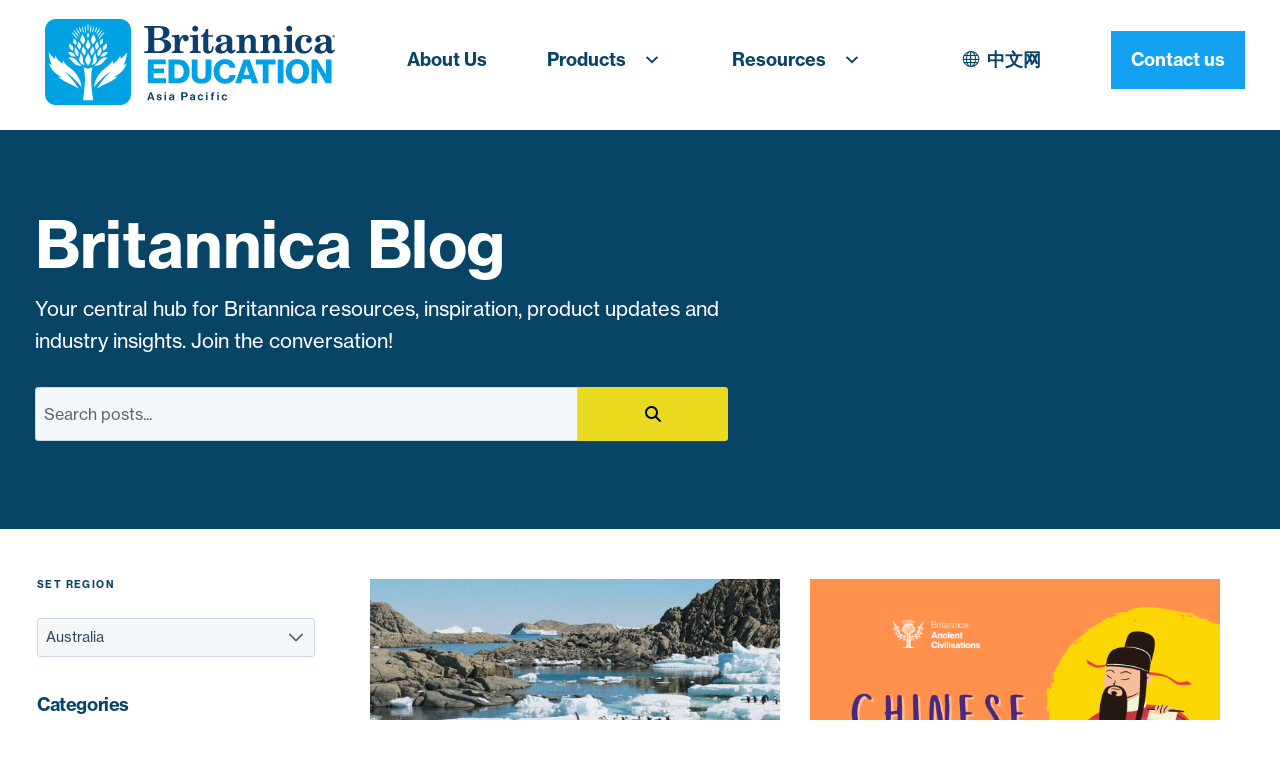

--- FILE ---
content_type: text/html; charset=UTF-8
request_url: https://elearn.eb.com/blog/page/7/?region=new-zealand
body_size: 14063
content:
<!doctype html>
<html class="no-js" lang="en-AU">

<head>
	<meta charset="UTF-8" />
	<meta name="viewport" content="width=device-width, initial-scale=1.0" />
	<link rel="stylesheet" href="https://use.typekit.net/pqe5nml.css">
	<!-- Google Tag Manager -->
<script>(function(w,d,s,l,i){w[l]=w[l]||[];w[l].push({'gtm.start':
new Date().getTime(),event:'gtm.js'});var f=d.getElementsByTagName(s)[0],
j=d.createElement(s),dl=l!='dataLayer'?'&l='+l:'';j.async=true;j.src=
'https://www.googletagmanager.com/gtm.js?id='+i+dl;f.parentNode.insertBefore(j,f);
})(window,document,'script','dataLayer','GTM-MCMS8TZ');</script>
<!-- End Google Tag Manager -->

<!-- Google Analytics -->
<script>
(function(i,s,o,g,r,a,m){i['GoogleAnalyticsObject']=r;i[r]=i[r]||function(){
(i[r].q=i[r].q||[]).push(arguments)},i[r].l=1*new Date();a=s.createElement(o),
m=s.getElementsByTagName(o)[0];a.async=1;a.src=g;m.parentNode.insertBefore(a,m)
})(window,document,'script','https://www.google-analytics.com/analytics.js','ga');

ga('create', 'UA-4366060-13', 'auto');
ga('send', 'pageview');
</script>
<!-- End Google Analytics -->
	<meta name='robots' content='index, follow, max-image-preview:large, max-snippet:-1, max-video-preview:-1' />

	<!-- This site is optimized with the Yoast SEO plugin v19.9 - https://yoast.com/wordpress/plugins/seo/ -->
	<title>Britannica Blog - Britannica Education</title>
	<meta name="description" content="Britannica educator&#039;s blog is one stop shop for learning resources, classroom ideas, product updates and industry news." />
	<link rel="canonical" href="https://elearn.eb.com/blog/page/7/" />
	<link rel="prev" href="https://elearn.eb.com/blog/page/6/" />
	<link rel="next" href="https://elearn.eb.com/blog/page/8/" />
	<meta property="og:locale" content="en_US" />
	<meta property="og:type" content="article" />
	<meta property="og:title" content="Britannica Blog - Britannica Education" />
	<meta property="og:description" content="Britannica educator&#039;s blog is one stop shop for learning resources, classroom ideas, product updates and industry news." />
	<meta property="og:url" content="https://elearn.eb.com/blog/" />
	<meta property="og:site_name" content="Britannica Education" />
	<meta name="twitter:card" content="summary_large_image" />
	<script type="application/ld+json" class="yoast-schema-graph">{"@context":"https://schema.org","@graph":[{"@type":["WebPage","CollectionPage"],"@id":"https://elearn.eb.com/blog/","url":"https://elearn.eb.com/blog/page/7/","name":"Britannica Blog - Britannica Education","isPartOf":{"@id":"https://elearn.eb.com/#website"},"datePublished":"2015-11-03T08:11:32+00:00","dateModified":"2022-08-05T05:40:55+00:00","description":"Britannica educator's blog is one stop shop for learning resources, classroom ideas, product updates and industry news.","breadcrumb":{"@id":"https://elearn.eb.com/blog/page/7/#breadcrumb"},"inLanguage":"en-AU"},{"@type":"BreadcrumbList","@id":"https://elearn.eb.com/blog/page/7/#breadcrumb","itemListElement":[{"@type":"ListItem","position":1,"name":"Home","item":"https://elearn.eb.com/"},{"@type":"ListItem","position":2,"name":"Blog"}]},{"@type":"WebSite","@id":"https://elearn.eb.com/#website","url":"https://elearn.eb.com/","name":"Britannica Education","description":"School &amp; Library Resources","potentialAction":[{"@type":"SearchAction","target":{"@type":"EntryPoint","urlTemplate":"https://elearn.eb.com/?s={search_term_string}"},"query-input":"required name=search_term_string"}],"inLanguage":"en-AU"}]}</script>
	<!-- / Yoast SEO plugin. -->


<link rel='dns-prefetch' href='//js.hs-scripts.com' />
<link rel='dns-prefetch' href='//ajax.googleapis.com' />
<link rel='dns-prefetch' href='//s.w.org' />
<style id='global-styles-inline-css' type='text/css'>
body{--wp--preset--color--black: #000000;--wp--preset--color--cyan-bluish-gray: #abb8c3;--wp--preset--color--white: #ffffff;--wp--preset--color--pale-pink: #f78da7;--wp--preset--color--vivid-red: #cf2e2e;--wp--preset--color--luminous-vivid-orange: #ff6900;--wp--preset--color--luminous-vivid-amber: #fcb900;--wp--preset--color--light-green-cyan: #7bdcb5;--wp--preset--color--vivid-green-cyan: #00d084;--wp--preset--color--pale-cyan-blue: #8ed1fc;--wp--preset--color--vivid-cyan-blue: #0693e3;--wp--preset--color--vivid-purple: #9b51e0;--wp--preset--color--primary: #1779ba;--wp--preset--color--secondary: #767676;--wp--preset--color--success: #3adb76;--wp--preset--color--warning: #ffae00;--wp--preset--color--alert: #cc4b37;--wp--preset--gradient--vivid-cyan-blue-to-vivid-purple: linear-gradient(135deg,rgba(6,147,227,1) 0%,rgb(155,81,224) 100%);--wp--preset--gradient--light-green-cyan-to-vivid-green-cyan: linear-gradient(135deg,rgb(122,220,180) 0%,rgb(0,208,130) 100%);--wp--preset--gradient--luminous-vivid-amber-to-luminous-vivid-orange: linear-gradient(135deg,rgba(252,185,0,1) 0%,rgba(255,105,0,1) 100%);--wp--preset--gradient--luminous-vivid-orange-to-vivid-red: linear-gradient(135deg,rgba(255,105,0,1) 0%,rgb(207,46,46) 100%);--wp--preset--gradient--very-light-gray-to-cyan-bluish-gray: linear-gradient(135deg,rgb(238,238,238) 0%,rgb(169,184,195) 100%);--wp--preset--gradient--cool-to-warm-spectrum: linear-gradient(135deg,rgb(74,234,220) 0%,rgb(151,120,209) 20%,rgb(207,42,186) 40%,rgb(238,44,130) 60%,rgb(251,105,98) 80%,rgb(254,248,76) 100%);--wp--preset--gradient--blush-light-purple: linear-gradient(135deg,rgb(255,206,236) 0%,rgb(152,150,240) 100%);--wp--preset--gradient--blush-bordeaux: linear-gradient(135deg,rgb(254,205,165) 0%,rgb(254,45,45) 50%,rgb(107,0,62) 100%);--wp--preset--gradient--luminous-dusk: linear-gradient(135deg,rgb(255,203,112) 0%,rgb(199,81,192) 50%,rgb(65,88,208) 100%);--wp--preset--gradient--pale-ocean: linear-gradient(135deg,rgb(255,245,203) 0%,rgb(182,227,212) 50%,rgb(51,167,181) 100%);--wp--preset--gradient--electric-grass: linear-gradient(135deg,rgb(202,248,128) 0%,rgb(113,206,126) 100%);--wp--preset--gradient--midnight: linear-gradient(135deg,rgb(2,3,129) 0%,rgb(40,116,252) 100%);--wp--preset--duotone--dark-grayscale: url('#wp-duotone-dark-grayscale');--wp--preset--duotone--grayscale: url('#wp-duotone-grayscale');--wp--preset--duotone--purple-yellow: url('#wp-duotone-purple-yellow');--wp--preset--duotone--blue-red: url('#wp-duotone-blue-red');--wp--preset--duotone--midnight: url('#wp-duotone-midnight');--wp--preset--duotone--magenta-yellow: url('#wp-duotone-magenta-yellow');--wp--preset--duotone--purple-green: url('#wp-duotone-purple-green');--wp--preset--duotone--blue-orange: url('#wp-duotone-blue-orange');--wp--preset--font-size--small: 13px;--wp--preset--font-size--medium: 20px;--wp--preset--font-size--large: 36px;--wp--preset--font-size--x-large: 42px;}.has-black-color{color: var(--wp--preset--color--black) !important;}.has-cyan-bluish-gray-color{color: var(--wp--preset--color--cyan-bluish-gray) !important;}.has-white-color{color: var(--wp--preset--color--white) !important;}.has-pale-pink-color{color: var(--wp--preset--color--pale-pink) !important;}.has-vivid-red-color{color: var(--wp--preset--color--vivid-red) !important;}.has-luminous-vivid-orange-color{color: var(--wp--preset--color--luminous-vivid-orange) !important;}.has-luminous-vivid-amber-color{color: var(--wp--preset--color--luminous-vivid-amber) !important;}.has-light-green-cyan-color{color: var(--wp--preset--color--light-green-cyan) !important;}.has-vivid-green-cyan-color{color: var(--wp--preset--color--vivid-green-cyan) !important;}.has-pale-cyan-blue-color{color: var(--wp--preset--color--pale-cyan-blue) !important;}.has-vivid-cyan-blue-color{color: var(--wp--preset--color--vivid-cyan-blue) !important;}.has-vivid-purple-color{color: var(--wp--preset--color--vivid-purple) !important;}.has-black-background-color{background-color: var(--wp--preset--color--black) !important;}.has-cyan-bluish-gray-background-color{background-color: var(--wp--preset--color--cyan-bluish-gray) !important;}.has-white-background-color{background-color: var(--wp--preset--color--white) !important;}.has-pale-pink-background-color{background-color: var(--wp--preset--color--pale-pink) !important;}.has-vivid-red-background-color{background-color: var(--wp--preset--color--vivid-red) !important;}.has-luminous-vivid-orange-background-color{background-color: var(--wp--preset--color--luminous-vivid-orange) !important;}.has-luminous-vivid-amber-background-color{background-color: var(--wp--preset--color--luminous-vivid-amber) !important;}.has-light-green-cyan-background-color{background-color: var(--wp--preset--color--light-green-cyan) !important;}.has-vivid-green-cyan-background-color{background-color: var(--wp--preset--color--vivid-green-cyan) !important;}.has-pale-cyan-blue-background-color{background-color: var(--wp--preset--color--pale-cyan-blue) !important;}.has-vivid-cyan-blue-background-color{background-color: var(--wp--preset--color--vivid-cyan-blue) !important;}.has-vivid-purple-background-color{background-color: var(--wp--preset--color--vivid-purple) !important;}.has-black-border-color{border-color: var(--wp--preset--color--black) !important;}.has-cyan-bluish-gray-border-color{border-color: var(--wp--preset--color--cyan-bluish-gray) !important;}.has-white-border-color{border-color: var(--wp--preset--color--white) !important;}.has-pale-pink-border-color{border-color: var(--wp--preset--color--pale-pink) !important;}.has-vivid-red-border-color{border-color: var(--wp--preset--color--vivid-red) !important;}.has-luminous-vivid-orange-border-color{border-color: var(--wp--preset--color--luminous-vivid-orange) !important;}.has-luminous-vivid-amber-border-color{border-color: var(--wp--preset--color--luminous-vivid-amber) !important;}.has-light-green-cyan-border-color{border-color: var(--wp--preset--color--light-green-cyan) !important;}.has-vivid-green-cyan-border-color{border-color: var(--wp--preset--color--vivid-green-cyan) !important;}.has-pale-cyan-blue-border-color{border-color: var(--wp--preset--color--pale-cyan-blue) !important;}.has-vivid-cyan-blue-border-color{border-color: var(--wp--preset--color--vivid-cyan-blue) !important;}.has-vivid-purple-border-color{border-color: var(--wp--preset--color--vivid-purple) !important;}.has-vivid-cyan-blue-to-vivid-purple-gradient-background{background: var(--wp--preset--gradient--vivid-cyan-blue-to-vivid-purple) !important;}.has-light-green-cyan-to-vivid-green-cyan-gradient-background{background: var(--wp--preset--gradient--light-green-cyan-to-vivid-green-cyan) !important;}.has-luminous-vivid-amber-to-luminous-vivid-orange-gradient-background{background: var(--wp--preset--gradient--luminous-vivid-amber-to-luminous-vivid-orange) !important;}.has-luminous-vivid-orange-to-vivid-red-gradient-background{background: var(--wp--preset--gradient--luminous-vivid-orange-to-vivid-red) !important;}.has-very-light-gray-to-cyan-bluish-gray-gradient-background{background: var(--wp--preset--gradient--very-light-gray-to-cyan-bluish-gray) !important;}.has-cool-to-warm-spectrum-gradient-background{background: var(--wp--preset--gradient--cool-to-warm-spectrum) !important;}.has-blush-light-purple-gradient-background{background: var(--wp--preset--gradient--blush-light-purple) !important;}.has-blush-bordeaux-gradient-background{background: var(--wp--preset--gradient--blush-bordeaux) !important;}.has-luminous-dusk-gradient-background{background: var(--wp--preset--gradient--luminous-dusk) !important;}.has-pale-ocean-gradient-background{background: var(--wp--preset--gradient--pale-ocean) !important;}.has-electric-grass-gradient-background{background: var(--wp--preset--gradient--electric-grass) !important;}.has-midnight-gradient-background{background: var(--wp--preset--gradient--midnight) !important;}.has-small-font-size{font-size: var(--wp--preset--font-size--small) !important;}.has-medium-font-size{font-size: var(--wp--preset--font-size--medium) !important;}.has-large-font-size{font-size: var(--wp--preset--font-size--large) !important;}.has-x-large-font-size{font-size: var(--wp--preset--font-size--x-large) !important;}
</style>
<link rel='stylesheet' id='contact-form-7-css'  href='https://elearn.eb.com/wp-content/plugins/contact-form-7-dev-5.7/includes/css/styles.css?ver=5.7.7' type='text/css' media='all' />
<link rel='stylesheet' id='eb_payments_style_v2-css'  href='https://elearn.eb.com/wp-content/plugins/eway-form/css/style.css?ver=6.0.2' type='text/css' media='all' />
<link rel='stylesheet' id='megamenu-css'  href='https://elearn.eb.com/wp-content/uploads/maxmegamenu/style.css?ver=f535ce' type='text/css' media='all' />
<link rel='stylesheet' id='dashicons-css'  href='https://elearn.eb.com/wp-includes/css/dashicons.min.css?ver=6.0.2' type='text/css' media='all' />
<link rel='stylesheet' id='megamenu-fontawesome-css'  href='https://elearn.eb.com/wp-content/plugins/megamenu-pro/icons/fontawesome/css/font-awesome.min.css?ver=2.4.3' type='text/css' media='all' />
<link rel='stylesheet' id='megamenu-fontawesome6-css'  href='https://elearn.eb.com/wp-content/plugins/megamenu-pro/icons/fontawesome6/css/all.min.css?ver=2.4.3' type='text/css' media='all' />
<link rel='stylesheet' id='main-stylesheet-css'  href='https://elearn.eb.com/wp-content/themes/elearn-foundation/dist/assets/css/app.css?ver=25.09.24' type='text/css' media='all' />
<script type='text/javascript' src='https://elearn.eb.com/wp-content/plugins/lazysizes/js/build/lazysizes.unveilhooks.min.js?ver=5.2.2' id='lazysizes-js'></script>
<script type='text/javascript' src='https://ajax.googleapis.com/ajax/libs/jquery/3.2.1/jquery.min.js?ver=3.2.1' id='jquery-js'></script>
<link rel="https://api.w.org/" href="https://elearn.eb.com/wp-json/" />			<noscript><style>.lazyload { display: none !important; }</style></noscript>
					<!-- DO NOT COPY THIS SNIPPET! Start of Page Analytics Tracking for HubSpot WordPress plugin v11.3.21-->
			<script class="hsq-set-content-id" data-content-id="standard-page">
				var _hsq = _hsq || [];
				_hsq.push(["setContentType", "standard-page"]);
			</script>
			<!-- DO NOT COPY THIS SNIPPET! End of Page Analytics Tracking for HubSpot WordPress plugin -->
			<style>.button-darkpurple{background-color: #2e3994; color: #ffffff;}.button-darkpurple:hover, .button-darkpurple:focus {background-color: #00c0e1; color: #ffffff;}.button-ebbluelight{background-color: #00A2E3; color: #ffffff;}.button-ebbluelight:hover, .button-ebbluelight:focus {background-color: #141e8c; color: #ffffff;}.button-bluedark{background-color: #141e8c; color: #ffffff;}.button-bluedark:hover, .button-bluedark:focus {background-color: #00a2e3; color: #ffffff;}.button-maroon{background-color: #a1144f; color: #ffffff;}.button-maroon:hover, .button-maroon:focus {background-color: #e3173f; color: #ffffff;}.button-ebbluelegacy{background-color: #0c406c; color: #ffffff;}.button-ebbluelegacy:hover, .button-ebbluelegacy:focus {background-color: #080055; color: #ffffff;}.button-nyellow{background-color: #ffd944; color: #141e8c;}.button-nyellow:hover, .button-nyellow:focus {background-color: #ffffff; color: #141e8c;}.button-greenlight{background-color: #d2e744; color: #141e8c;}.button-greenlight:hover, .button-greenlight:focus {background-color: #00a2e3; color: #141e8c;}.button-rose{background-color: #e3173f; color: #ffffff;}.button-rose:hover, .button-rose:focus {background-color: #a1144f; color: #ffffff;}.button-ebgreen{background-color: #69c137; color: ;}.button-ebgreen:hover, .button-ebgreen:focus {background-color: #00bf4c; color: ;}.button-ehgreen{background-color: #52c297; color: #ffffff;}.button-ehgreen:hover, .button-ehgreen:focus {background-color: #1d7d94; color: #ffffff;}.button-ebprimary{background-color: #d35ac6; color: #ffffff;}.button-ebprimary:hover, .button-ebprimary:focus {background-color: #00a2e3; color: #ffffff;}</style><style type="text/css" id="filter-everything-inline-css">.wpc-orderby-select{width:100%}.wpc-filters-open-button-container{display:none}.wpc-debug-message{padding:16px;font-size:14px;border:1px dashed #ccc;margin-bottom:20px}.wpc-debug-title{visibility:hidden}.wpc-button-inner,.wpc-chip-content{display:flex;align-items:center}.wpc-icon-html-wrapper{position:relative;margin-right:10px;top:2px}.wpc-icon-html-wrapper span{display:block;height:1px;width:18px;border-radius:3px;background:#2c2d33;margin-bottom:4px;position:relative}span.wpc-icon-line-1:after,span.wpc-icon-line-2:after,span.wpc-icon-line-3:after{content:"";display:block;width:3px;height:3px;border:1px solid #2c2d33;background-color:#fff;position:absolute;top:-2px;box-sizing:content-box}span.wpc-icon-line-3:after{border-radius:50%;left:2px}span.wpc-icon-line-1:after{border-radius:50%;left:5px}span.wpc-icon-line-2:after{border-radius:50%;left:12px}body .wpc-filters-open-button-container a.wpc-filters-open-widget,body .wpc-filters-open-button-container a.wpc-open-close-filters-button{display:inline-block;text-align:left;border:1px solid #2c2d33;border-radius:2px;line-height:1.5;padding:7px 12px;background-color:transparent;color:#2c2d33;box-sizing:border-box;text-decoration:none!important;font-weight:400;transition:none;position:relative}@media screen and (max-width:768px){.wpc_show_bottom_widget .wpc-filters-open-button-container,.wpc_show_open_close_button .wpc-filters-open-button-container{display:block}.wpc_show_bottom_widget .wpc-filters-open-button-container{margin-top:1em;margin-bottom:1em}}</style>
<link rel="icon" href="https://elearn.eb.com/wp-content/uploads/2022/07/Britannica-Education-icon.svg" sizes="32x32" />
<link rel="icon" href="https://elearn.eb.com/wp-content/uploads/2022/07/Britannica-Education-icon.svg" sizes="192x192" />
<link rel="apple-touch-icon" href="https://elearn.eb.com/wp-content/uploads/2022/07/Britannica-Education-icon.svg" />
<meta name="msapplication-TileImage" content="https://elearn.eb.com/wp-content/uploads/2022/07/Britannica-Education-icon.svg" />
<style type="text/css">/** Mega Menu CSS: fs **/</style>
</head>

<body class="blog paged paged-7 mega-menu-mega-nav topbar">
	<div class="mega-nav-bg"></div>
	
	<header class="site-header" id="site-header" role="banner">
		<div class="grid-container">
			<div class="grid-x grid-padding-x">
				<div class="cell">
					<div id="mega-menu-wrap-mega-nav" class="mega-menu-wrap"><div class="mega-menu-toggle"><div class="mega-toggle-blocks-left"><div class='mega-toggle-block mega-logo-block mega-toggle-block-1' id='mega-toggle-block-1'><a class="mega-menu-logo" href="http://elearn.eb.com" target="_self"><img class="mega-menu-logo" src="https://elearn.eb.com/wp-content/uploads/2022/08/britannica-education-ap-full-colour-rgb.svg" alt="britannica-education-ap-full-colour-rgb" /></a></div></div><div class="mega-toggle-blocks-center"></div><div class="mega-toggle-blocks-right"><div class='mega-toggle-block mega-menu-toggle-animated-block mega-toggle-block-2' id='mega-toggle-block-2'><button aria-label="Toggle Menu" class="mega-toggle-animated mega-toggle-animated-slider" type="button" aria-expanded="false">
                  <span class="mega-toggle-animated-box">
                    <span class="mega-toggle-animated-inner"></span>
                  </span>
                </button></div></div></div><ul id="mega-menu-mega-nav" class="mega-menu max-mega-menu mega-menu-horizontal mega-no-js" data-event="hover_intent" data-effect="fade_up" data-effect-speed="200" data-effect-mobile="slide_left" data-effect-speed-mobile="200" data-panel-width="body" data-panel-inner-width=".site-header .cell" data-mobile-force-width="false" data-second-click="go" data-document-click="collapse" data-vertical-behaviour="standard" data-breakpoint="1200" data-unbind="true" data-mobile-state="collapse_all" data-mobile-direction="vertical" data-hover-intent-timeout="300" data-hover-intent-interval="100" data-overlay-desktop="false" data-overlay-mobile="false"><li class="mega-logo__mega-menu mega-menu-item mega-menu-item-type-post_type mega-menu-item-object-page mega-menu-item-home mega-align-bottom-left mega-menu-flyout mega-item-align-float-left mega-menu-item-11199 logo__mega-menu" id="mega-menu-item-11199"><a class='mega-menu-link mega-menu-logo' href='https://elearn.eb.com/'><img class='mega-menu-logo' width='290' height='82' src='https://elearn.eb.com/wp-content/uploads/2022/08/britannica-education-ap-full-colour-rgb.svg' alt='britannica-education-ap-full-colour-rgb' /></a></li><li class="mega-menu-item mega-menu-item-type-post_type mega-menu-item-object-page mega-menu-megamenu mega-align-bottom-left mega-menu-megamenu mega-menu-item-11196" id="mega-menu-item-11196"><a class="mega-menu-link" href="https://elearn.eb.com/about-us/" tabindex="0">About Us</a></li><li class="mega-menu-item mega-menu-item-type-post_type_archive mega-menu-item-object-product mega-menu-item-has-children mega-menu-megamenu mega-menu-grid mega-align-bottom-left mega-menu-grid mega-menu-item-11197" id="mega-menu-item-11197"><a class="mega-menu-link" href="https://elearn.eb.com/products/" aria-expanded="false" tabindex="0">Products<span class="mega-indicator" aria-hidden="true"></span></a>
<ul class="mega-sub-menu" role='presentation'>
<li class="mega-menu-row" id="mega-menu-11197-0">
	<ul class="mega-sub-menu" style='--columns:12' role='presentation'>
<li class="mega-menu-column mega-menu-columns-3-of-12" style="--columns:12; --span:3" id="mega-menu-11197-0-0">
		<ul class="mega-sub-menu">
<li class="mega-menu-item mega-menu-item-type-custom mega-menu-item-object-custom mega-menu-item-has-children mega-has-description mega-menu-item-16371" id="mega-menu-item-16371"><a class="mega-menu-link" href="http://elearn.eb.com/schools"><span class="mega-description-group"><span class="mega-menu-title">School</span><span class="mega-menu-description">Teaching and learning solutions.</span></span><span class="mega-indicator" aria-hidden="true"></span></a>
			<ul class="mega-sub-menu">
<li class="mega-menu-item mega-menu-item-type-post_type mega-menu-item-object-product mega-menu-item-17640" id="mega-menu-item-17640"><a class="mega-menu-link" href="https://elearn.eb.com/product/britannica-school/">Britannica School</a></li><li class="mega-menu-item mega-menu-item-type-custom mega-menu-item-object-custom mega-menu-item-17642" id="mega-menu-item-17642"><a class="mega-menu-link" href="http://elearn.eb.com/expedition-learn">Expedition: Learn!</a></li><li class="mega-menu-item mega-menu-item-type-post_type mega-menu-item-object-page mega-menu-item-19669" id="mega-menu-item-19669"><a class="mega-menu-link" href="https://elearn.eb.com/britannica-campus/">Britannica Campus<span class="mega-menu-badge mega-menu-badge-style-one">New</span></a></li><li class="mega-mega-menu__explore mega-menu-item mega-menu-item-type-custom mega-menu-item-object-custom mega-menu-item-11230 mega-menu__explore" id="mega-menu-item-11230"><a class="mega-menu-link" href="http://elearn.eb.com/schools">See all</a></li>			</ul>
</li>		</ul>
</li><li class="mega-menu-column mega-menu-columns-3-of-12" style="--columns:12; --span:3" id="mega-menu-11197-0-1">
		<ul class="mega-sub-menu">
<li class="mega-menu-item mega-menu-item-type-taxonomy mega-menu-item-object-product-category mega-menu-item-has-children mega-has-description mega-menu-item-11218" id="mega-menu-item-11218"><a class="mega-menu-link" href="https://elearn.eb.com/product-category/higher-ed/"><span class="mega-description-group"><span class="mega-menu-title">Higher Education</span><span class="mega-menu-description">Digital content for academic libraries.</span></span><span class="mega-indicator" aria-hidden="true"></span></a>
			<ul class="mega-sub-menu">
<li class="mega-menu-item mega-menu-item-type-post_type mega-menu-item-object-product mega-menu-item-12139" id="mega-menu-item-12139"><a class="mega-menu-link" href="https://elearn.eb.com/product/britannica-academic/">Britannica Academic</a></li><li class="mega-menu-item mega-menu-item-type-post_type mega-menu-item-object-product mega-menu-item-12138" id="mega-menu-item-12138"><a class="mega-menu-link" href="https://elearn.eb.com/product/original-sources/">Original Sources</a></li><li class="mega-menu-item mega-menu-item-type-post_type mega-menu-item-object-product mega-menu-item-17641" id="mega-menu-item-17641"><a class="mega-menu-link" href="https://elearn.eb.com/product/merriam-webster-unabridged/">Merriam-Webster Unabridged</a></li><li class="mega-mega-menu__explore mega-menu-item mega-menu-item-type-custom mega-menu-item-object-custom mega-menu-item-11231 mega-menu__explore" id="mega-menu-item-11231"><a class="mega-menu-link" href="http://elearn.eb.com/product-category/higher-ed/">See all</a></li>			</ul>
</li>		</ul>
</li><li class="mega-menu-column mega-menu-columns-3-of-12" style="--columns:12; --span:3" id="mega-menu-11197-0-2">
		<ul class="mega-sub-menu">
<li class="mega-menu-item mega-menu-item-type-taxonomy mega-menu-item-object-product-category mega-menu-item-has-children mega-has-description mega-menu-item-11219" id="mega-menu-item-11219"><a class="mega-menu-link" href="https://elearn.eb.com/product-category/public-library/"><span class="mega-description-group"><span class="mega-menu-title">Public Library</span><span class="mega-menu-description">Making knowledge accessible.</span></span><span class="mega-indicator" aria-hidden="true"></span></a>
			<ul class="mega-sub-menu">
<li class="mega-menu-item mega-menu-item-type-post_type mega-menu-item-object-product mega-menu-item-11223" id="mega-menu-item-11223"><a class="mega-menu-link" href="https://elearn.eb.com/product/britannica-library/">Britannica Library</a></li><li class="mega-menu-item mega-menu-item-type-post_type mega-menu-item-object-product mega-menu-item-16502" id="mega-menu-item-16502"><a class="mega-menu-link" href="https://elearn.eb.com/product/britannica-imagequest/">Britannica ImageQuest</a></li><li class="mega-menu-item mega-menu-item-type-post_type mega-menu-item-object-product mega-menu-item-12137" id="mega-menu-item-12137"><a class="mega-menu-link" href="https://elearn.eb.com/product/britannica-e-books/">Britannica E-Books</a></li><li class="mega-mega-menu__explore mega-menu-item mega-menu-item-type-custom mega-menu-item-object-custom mega-menu-item-11232 mega-menu__explore" id="mega-menu-item-11232"><a class="mega-menu-link" href="http://elearn.eb.com/product-category/public-library/">See all</a></li>			</ul>
</li>		</ul>
</li><li class="mega-menu-column mega-menu-columns-3-of-12" style="--columns:12; --span:3" id="mega-menu-11197-0-3">
		<ul class="mega-sub-menu">
<li class="mega-menu-item mega-menu-item-type-custom mega-menu-item-object-custom mega-menu-item-has-children mega-has-description mega-menu-item-12673" id="mega-menu-item-12673"><a class="mega-menu-link" href="#"><span class="mega-description-group"><span class="mega-menu-title">Explore</span><span class="mega-menu-description">Discover how we are helping</span></span><span class="mega-indicator" aria-hidden="true"></span></a>
			<ul class="mega-sub-menu">
<li class="mega-menu-item mega-menu-item-type-custom mega-menu-item-object-custom mega-menu-item-16836" id="mega-menu-item-16836"><a class="mega-menu-link" href="http://elearn.eb.com/britannica-campus">Professional Learning<span class="mega-menu-badge mega-menu-badge-style-one">New</span></a></li><li class="mega-menu-item mega-menu-item-type-post_type mega-menu-item-object-page mega-menu-item-19187" id="mega-menu-item-19187"><a class="mega-menu-link" href="https://elearn.eb.com/britannica-science/">Britannica Science<span class="mega-menu-badge mega-menu-badge-style-one">New</span></a></li><li class="mega-menu-item mega-menu-item-type-post_type mega-menu-item-object-page mega-menu-item-19459" id="mega-menu-item-19459"><a class="mega-menu-link" href="https://elearn.eb.com/early-primary/">Early Primary</a></li>			</ul>
</li>		</ul>
</li>	</ul>
</li></ul>
</li><li class="mega-menu-item mega-menu-item-type-custom mega-menu-item-object-custom mega-menu-item-has-children mega-menu-megamenu mega-menu-grid mega-align-bottom-left mega-menu-grid mega-menu-item-11198" id="mega-menu-item-11198"><a class="mega-menu-link" href="#" aria-expanded="false" tabindex="0">Resources<span class="mega-indicator" aria-hidden="true"></span></a>
<ul class="mega-sub-menu" role='presentation'>
<li class="mega-menu-row" id="mega-menu-11198-0">
	<ul class="mega-sub-menu" style='--columns:12' role='presentation'>
<li class="mega-menu-column mega-menu-columns-3-of-12" style="--columns:12; --span:3" id="mega-menu-11198-0-0">
		<ul class="mega-sub-menu">
<li class="mega-menu-item mega-menu-item-type-custom mega-menu-item-object-custom mega-has-description mega-menu-item-11209" id="mega-menu-item-11209"><a class="mega-menu-link" href="http://elearn.eb.com/professional-learning/activate"><span class="mega-description-group"><span class="mega-menu-title">Customer Onboarding</span><span class="mega-menu-description">Everything you need to get started with Britannica.</span></span></a></li><li class="mega-menu-item mega-menu-item-type-post_type mega-menu-item-object-page mega-has-description mega-menu-item-19860" id="mega-menu-item-19860"><a class="mega-menu-link" href="https://elearn.eb.com/epic-nz/"><span class="mega-description-group"><span class="mega-menu-title">NZ Schools Access</span><span class="mega-menu-description">Publicly funded New Zealand schools have open access to Britannica School through EPIC.</span></span></a></li>		</ul>
</li><li class="mega-menu-column mega-menu-columns-3-of-12" style="--columns:12; --span:3" id="mega-menu-11198-0-1">
		<ul class="mega-sub-menu">
<li class="mega-menu-item mega-menu-item-type-post_type mega-menu-item-object-page mega-has-description mega-menu-item-17863" id="mega-menu-item-17863"><a class="mega-menu-link" href="https://elearn.eb.com/webinars/"><span class="mega-description-group"><span class="mega-menu-title">Webinars<span class="mega-menu-badge mega-menu-badge-style-one">New</span></span><span class="mega-menu-description">Discover upcoming Britannica webinars or watch past recordings on demand.</span></span></a></li><li class="mega-menu-item mega-menu-item-type-custom mega-menu-item-object-custom mega-has-description mega-menu-item-11213" id="mega-menu-item-11213"><a class="mega-menu-link" href="http://elearn.eb.com/blog"><span class="mega-description-group"><span class="mega-menu-title">Blog</span><span class="mega-menu-description">News, insights and updates.</span></span></a></li>		</ul>
</li><li class="mega-menu-column mega-menu-columns-3-of-12" style="--columns:12; --span:3" id="mega-menu-11198-0-2">
		<ul class="mega-sub-menu">
<li class="mega-menu-item mega-menu-item-type-custom mega-menu-item-object-custom mega-has-description mega-menu-item-11212" id="mega-menu-item-11212"><a class="mega-menu-link" href="http://elearn.eb.com/resources/"><span class="mega-description-group"><span class="mega-menu-title">Resource Hub</span><span class="mega-menu-description">Find user guides, promotional materials or educator resources.</span></span></a></li><li class="mega-menu-item mega-menu-item-type-post_type mega-menu-item-object-page mega-has-description mega-menu-item-12678" id="mega-menu-item-12678"><a class="mega-menu-link" href="https://elearn.eb.com/contact-us/"><span class="mega-description-group"><span class="mega-menu-title">Contact Us</span><span class="mega-menu-description">Get in touch.</span></span></a></li>		</ul>
</li><li class="mega-menu-column mega-menu-columns-3-of-12" style="--columns:12; --span:3" id="mega-menu-11198-0-3">
		<ul class="mega-sub-menu">
<li class="mega-menu-item mega-menu-item-type-widget mfc_widget mega-menu-item-mfc_widget-3" id="mega-menu-item-mfc_widget-3">
        <div class="mega-menu__featured-item">


                            <a class="mega-menu__image-container" href='https://elearn.eb.com/resource-category/lesson-hub'>
                    <img alt="Download Free Curriculum-Aligned Lessons" src='https://elearn.eb.com/wp-content/uploads/2025/10/menu-widget-britannica-lesson-hub-thumb_455x200.png'>
                </a>
            

            <div class="mega-menu__content">
                <div class="mega-menu__feature-text">
                    New                </div>
                <h5 class="mega-menu__title">Download Free Curriculum-Aligned Lessons</h5>
                <div class='mega-menu__link'>
                                            <a class="link-right link-icon font-bold light-blue-color font-small" href='https://elearn.eb.com/resource-category/lesson-hub'>
                            Got to Lesson Hub                        </a>
                                    </div>
            </div>
        </div>

    </li>		</ul>
</li>	</ul>
</li></ul>
</li><li class="mega-subscribe-button mega-button__mega-menu mega-menu-item mega-menu-item-type-custom mega-menu-item-object-custom mega-align-bottom-left mega-menu-flyout mega-item-align-right mega-menu-item-12245 subscribe-button button__mega-menu" id="mega-menu-item-12245"><a class="mega-menu-link" href="https://elearn.eb.com/contact-us" tabindex="0">Contact us</a></li><li class="mega-cn__mega-menu mega-menu-item mega-menu-item-type-custom mega-menu-item-object-custom mega-align-bottom-left mega-menu-flyout mega-has-icon mega-icon-left mega-item-align-right mega-menu-item-11201 cn__mega-menu" id="mega-menu-item-11201"><a class="dashicons-admin-site-alt3 mega-menu-link" href="https://china.eb.com" tabindex="0">中文网</a></li></ul><button class='mega-close' aria-label='Close'></button></div>				</div>
			</div>
					</div>
	</header><section class='hero-module hero-module-04c hero-has-bg-color' style='background-color: #084466; '>  <div class="grid-container hero-module-bg-colour  hero-module-02__white-content">
    <div class="grid-x grid-padding-x">
      <div class="cell large-7">
        <div class="hero-module-content hero-module-02__content hero-module-04__content has-sub-navigation">
                    <h1>Britannica Blog</h1>
<p>Your central hub for Britannica resources, inspiration, product updates and industry insights. Join the conversation!</p>
                      <form method="get" id="searchform" action="https://elearn.eb.com/">
              <div class="input-group">
                <input type="text" class="field" name="s" id="s" placeholder="Search posts..." />
                <button type="submit" class="search-submit button button-yellow"><i class="fa fa-search"></i></button>
                
              </div>
            </form>
          

        </div>
      </div>
    </div>
  </div>
</section>	<div id='page-builder'>
		<div class="grid-container">
			<div class="grid-x grid-padding-x">
				
				<main class="cell large-9 large-order-2">

					<section id='blog' class='module module-17 module-bg-white' data-magellan-target='blog'><div class="grid-container">
    <div class="spinner"></div>
  <div class="grid-x grid-padding-x medium-up-2 large-up-2 card-container" data-js-filter="target">

                  <article class="cell cp-cell">
          <div class="card-feature transform-up">

      <a href="https://elearn.eb.com/antarctica-activity/" class="card-feature-image" style="background-image:url(https://elearn.eb.com/wp-content/uploads/2021/02/antarctica-thumb-640x421.jpg);">
    </a>
    <div class="card-feature-content">
    <div class="tag-block__container">
            
      
                            <div class="tag-block"><span style="background-color: #f59c0f;" class="tag-block__curriculum-a"></span>Primary School                      </div>

                            <div class="tag-block"><span style="background-color: #e65417;" class="tag-block__curriculum-a"></span>Middle School                      </div>

        
      
    </div>
    <h4 class='card-featured-title'><a href="https://elearn.eb.com/antarctica-activity/">Classroom Activity: Discovering Antarctica</a></h4>
    <p class="card-feature-excerpt">What is it like on Antarctica, Earth's most isolated continent?</p>    <a href="https://elearn.eb.com/antarctica-activity/" class="black-color link-icon link-right font-bold">Find out more</a>
  </div>
</div>        </article>
                              <article class="cell cp-cell">
          <div class="card-feature transform-up">

      <a href="https://elearn.eb.com/ancient-civilisations-chinese-inventions/" class="card-feature-image" style="background-image:url(https://elearn.eb.com/wp-content/uploads/2021/02/Chinese-Inventions-cover.png);">
    </a>
    <div class="card-feature-content">
    <div class="tag-block__container">
            
      
                            <div class="tag-block"><span style="background-color: #c51c1c;" class="tag-block__curriculum-a"></span>Elementary School                      </div>

                            <div class="tag-block"><span style="background-color: #e65417;" class="tag-block__curriculum-a"></span>Middle School                      </div>

        
      
    </div>
    <h4 class='card-featured-title'><a href="https://elearn.eb.com/ancient-civilisations-chinese-inventions/">Ancient Civilisations: Chinese Inventions</a></h4>
    <p class="card-feature-excerpt">From papermaking to the compass, a look at some of China's greatest inventions.</p>    <a href="https://elearn.eb.com/ancient-civilisations-chinese-inventions/" class="black-color link-icon link-right font-bold">Find out more</a>
  </div>
</div>        </article>
                              <article class="cell cp-cell">
          <div class="card-feature transform-up">

      <a href="https://elearn.eb.com/britannica-year-numbers-2020/" class="card-feature-image" style="background-image:url(https://elearn.eb.com/wp-content/uploads/2021/01/Year-in-numbers-2020-cover-3.png);">
    </a>
    <div class="card-feature-content">
    <div class="tag-block__container">
            
      
                            <div class="tag-block"><span style="background-color: #626ecc;" class="tag-block__curriculum-a"></span>Education Insights                      </div>

        
      
    </div>
    <h4 class='card-featured-title'><a href="https://elearn.eb.com/britannica-year-numbers-2020/">Britannica Year in Numbers 2020</a></h4>
    <p class="card-feature-excerpt">We reflect on an eventful year of  sweeping change and remarkable resilience.</p>    <a href="https://elearn.eb.com/britannica-year-numbers-2020/" class="black-color link-icon link-right font-bold">Find out more</a>
  </div>
</div>        </article>
                              <article class="cell cp-cell">
          <div class="card-feature transform-up">

      <a href="https://elearn.eb.com/sun-safety-libraries/" class="card-feature-image" style="background-image:url(https://elearn.eb.com/wp-content/uploads/2021/01/sun-safety-cover-3.jpg);">
    </a>
    <div class="card-feature-content">
    <div class="tag-block__container">
            
      
                            <div class="tag-block"><span style="background-color: #69c137;" class="tag-block__curriculum-a"></span>Library                      </div>

        
      
    </div>
    <h4 class='card-featured-title'><a href="https://elearn.eb.com/sun-safety-libraries/">Sun Safety Resources for Public Libraries</a></h4>
    <p class="card-feature-excerpt">Share the smarts about sun safety this summer with scintillating activities from Britannica!</p>    <a href="https://elearn.eb.com/sun-safety-libraries/" class="black-color link-icon link-right font-bold">Find out more</a>
  </div>
</div>        </article>
                              <article class="cell cp-cell">
          <div class="card-feature transform-up">

      <a href="https://elearn.eb.com/australia-war-public-libraries/" class="card-feature-image" style="background-image:url(https://elearn.eb.com/wp-content/uploads/2021/01/australian-soldiers-ww2-thumb-640x495.jpg);">
    </a>
    <div class="card-feature-content">
    <div class="tag-block__container">
            
      
                            <div class="tag-block"><span style="background-color: #69c137;" class="tag-block__curriculum-a"></span>Library                      </div>

        
      
    </div>
    <h4 class='card-featured-title'><a href="https://elearn.eb.com/australia-war-public-libraries/">Australia at War: Resources for Public Libraries</a></h4>
    <p class="card-feature-excerpt">Help your patrons learn about Australia's role in wars and conflicts using Britannica Library.</p>    <a href="https://elearn.eb.com/australia-war-public-libraries/" class="black-color link-icon link-right font-bold">Find out more</a>
  </div>
</div>        </article>
                              <article class="cell cp-cell">
          <div class="card-feature transform-up">

      <a href="https://elearn.eb.com/australia-war/" class="card-feature-image" style="background-image:url(https://elearn.eb.com/wp-content/uploads/2021/01/australia-at-war-thumb-640x418.jpg);">
    </a>
    <div class="card-feature-content">
    <div class="tag-block__container">
            
      
                            <div class="tag-block"><span style="background-color: #f59c0f;" class="tag-block__curriculum-a"></span>Primary School                      </div>

                            <div class="tag-block"><span style="background-color: #e65417;" class="tag-block__curriculum-a"></span>Middle School                      </div>

        
      
    </div>
    <h4 class='card-featured-title'><a href="https://elearn.eb.com/australia-war/">Australia at War: Past and Present Conflicts</a></h4>
    <p class="card-feature-excerpt">Throughout Australia's history, war has had and continues to have a significant impact on its people and society.</p>    <a href="https://elearn.eb.com/australia-war/" class="black-color link-icon link-right font-bold">Find out more</a>
  </div>
</div>        </article>
                              <article class="cell cp-cell">
          <div class="card-feature transform-up">

      <a href="https://elearn.eb.com/earth-science-experiments/" class="card-feature-image" style="background-image:url(https://elearn.eb.com/wp-content/uploads/2020/12/Earth-Science-feat-640x308.png);">
    </a>
    <div class="card-feature-content">
    <div class="tag-block__container">
            
      
                            <div class="tag-block"><span style="background-color: #f59c0f;" class="tag-block__curriculum-a"></span>Primary School                      </div>

                            <div class="tag-block"><span style="background-color: #e65417;" class="tag-block__curriculum-a"></span>Middle School                      </div>

        
      
    </div>
    <h4 class='card-featured-title'><a href="https://elearn.eb.com/earth-science-experiments/">4 Easy Earth Science Experiments for Kids</a></h4>
    <p class="card-feature-excerpt">Fun Earth Science investigations to help children learn more about the planet we live on!</p>    <a href="https://elearn.eb.com/earth-science-experiments/" class="black-color link-icon link-right font-bold">Find out more</a>
  </div>
</div>        </article>
                              <article class="cell cp-cell">
          <div class="card-feature transform-up">

      <a href="https://elearn.eb.com/britannica-school-new-ui-coming-soon/" class="card-feature-image" style="background-image:url(https://elearn.eb.com/wp-content/uploads/2020/09/bschool-ui-cover.png);">
    </a>
    <div class="card-feature-content">
    <div class="tag-block__container">
            
      
                            <div class="tag-block"><span style="background-color: #457cbf;" class="tag-block__curriculum-a"></span>Product Update                      </div>

        
      
    </div>
    <h4 class='card-featured-title'><a href="https://elearn.eb.com/britannica-school-new-ui-coming-soon/">Britannica School is Unveiling a Fresh New Look</a></h4>
    <p class="card-feature-excerpt">Take a look at what's changing with Britannica School's new UI upgrade.</p>    <a href="https://elearn.eb.com/britannica-school-new-ui-coming-soon/" class="black-color link-icon link-right font-bold">Find out more</a>
  </div>
</div>        </article>
                              <article class="cell cp-cell">
          <div class="card-feature transform-up">

      <a href="https://elearn.eb.com/ancient-civilisations-ancient-greece/" class="card-feature-image" style="background-image:url(https://elearn.eb.com/wp-content/uploads/2020/09/ancient-greece-thumb.png);">
    </a>
    <div class="card-feature-content">
    <div class="tag-block__container">
            
      
                            <div class="tag-block"><span style="background-color: #f59c0f;" class="tag-block__curriculum-a"></span>Primary School                      </div>

                            <div class="tag-block"><span style="background-color: #e65417;" class="tag-block__curriculum-a"></span>Middle School                      </div>

        
      
    </div>
    <h4 class='card-featured-title'><a href="https://elearn.eb.com/ancient-civilisations-ancient-greece/">Ancient Civilisations: Ancient Greece</a></h4>
    <p class="card-feature-excerpt">Take a closer look at the world and legacy of Ancient Greece.</p>    <a href="https://elearn.eb.com/ancient-civilisations-ancient-greece/" class="black-color link-icon link-right font-bold">Find out more</a>
  </div>
</div>        </article>
                              <article class="cell cp-cell">
          <div class="card-feature transform-up">

      <a href="https://elearn.eb.com/waves-tide-energy-lesson/" class="card-feature-image" style="background-image:url(https://elearn.eb.com/wp-content/uploads/2020/07/blog-cover-2.png);">
    </a>
    <div class="card-feature-content">
    <div class="tag-block__container">
            
      
                            <div class="tag-block"><span style="background-color: #e65417;" class="tag-block__curriculum-a"></span>Middle School                      </div>

        
      
    </div>
    <h4 class='card-featured-title'><a href="https://elearn.eb.com/waves-tide-energy-lesson/">Teaching with Britannica LaunchPacks: Energy from Waves and Tides</a></h4>
    <p class="card-feature-excerpt">Investigate how waves and tides can be harnessed to provide a renewable source of energy. Download your free lesson plan! </p>    <a href="https://elearn.eb.com/waves-tide-energy-lesson/" class="black-color link-icon link-right font-bold">Find out more</a>
  </div>
</div>        </article>
                              <article class="cell cp-cell">
          <div class="card-feature transform-up">

      <a href="https://elearn.eb.com/ocean-conservation-resources-libraries/" class="card-feature-image" style="background-image:url(https://elearn.eb.com/wp-content/uploads/2020/07/ocean-conservation-britannica-library.png);">
    </a>
    <div class="card-feature-content">
    <div class="tag-block__container">
            
      
                            <div class="tag-block"><span style="background-color: #69c137;" class="tag-block__curriculum-a"></span>Library                      </div>

        
      
    </div>
    <h4 class='card-featured-title'><a href="https://elearn.eb.com/ocean-conservation-resources-libraries/">Making Waves: Ocean Conservation Resources for Public Libraries</a></h4>
    <p class="card-feature-excerpt">Help burgeoning young scientists explore and understand the importance of protecting our oceans.</p>    <a href="https://elearn.eb.com/ocean-conservation-resources-libraries/" class="black-color link-icon link-right font-bold">Find out more</a>
  </div>
</div>        </article>
                              <article class="cell cp-cell">
          <div class="card-feature transform-up">

      <a href="https://elearn.eb.com/ancient-civilisations-queens-ancient-egypt/" class="card-feature-image" style="background-image:url(https://elearn.eb.com/wp-content/uploads/2020/06/queens-of-ancient-egypt.png);">
    </a>
    <div class="card-feature-content">
    <div class="tag-block__container">
            
      
                            <div class="tag-block"><span style="background-color: #e65417;" class="tag-block__curriculum-a"></span>Middle School                      </div>

        
      
    </div>
    <h4 class='card-featured-title'><a href="https://elearn.eb.com/ancient-civilisations-queens-ancient-egypt/">Ancient Civilisations: Queens of Ancient Egypt</a></h4>
    <p class="card-feature-excerpt">Travel five thousand years back in time to walk with the queens of Ancient Egypt.</p>    <a href="https://elearn.eb.com/ancient-civilisations-queens-ancient-egypt/" class="black-color link-icon link-right font-bold">Find out more</a>
  </div>
</div>        </article>
                      
    
  </div>
</div>

<nav aria-label="Pagination"><ul class="pagination text-center">
	<li class="pagination-previous"><a href="https://elearn.eb.com/blog/page/6/?region=new-zealand" aria-label="Previous page"></a></li>
	<li><a class="" href="https://elearn.eb.com/blog/page/1/?region=new-zealand">1</a></li>
	<li><a class="" href="https://elearn.eb.com/blog/page/2/?region=new-zealand">2</a></li>
	<li><a class="" href="https://elearn.eb.com/blog/page/3/?region=new-zealand">3</a></li>
	<li><a class="" href="https://elearn.eb.com/blog/page/4/?region=new-zealand">4</a></li>
	<li><a class="" href="https://elearn.eb.com/blog/page/5/?region=new-zealand">5</a></li>
	<li><a class="" href="https://elearn.eb.com/blog/page/6/?region=new-zealand">6</a></li>
	<li><span aria-current="page" class="current">7</span></li>
	<li><a class="" href="https://elearn.eb.com/blog/page/8/?region=new-zealand">8</a></li>
	<li><a class="" href="https://elearn.eb.com/blog/page/9/?region=new-zealand">9</a></li>
	<li><a class="" href="https://elearn.eb.com/blog/page/10/?region=new-zealand">10</a></li>
	<li><a class="" href="https://elearn.eb.com/blog/page/11/?region=new-zealand">11</a></li>
	<li><a class="" href="https://elearn.eb.com/blog/page/12/?region=new-zealand">12</a></li>
	<li class="pagination-next"><a href="https://elearn.eb.com/blog/page/8/?region=new-zealand" aria-label="Next page"></a></li>
</ul>
</nav></section>				</main>
				<aside class="cell large-3 module large-order-1">
					
<aside class="blog-sidebar">
      <div class="blog-widget">
      <div class="mega-menu__region"><h5 class="text-uppercase font-small">Set Region</h5><form method="get" action="https://elearn.eb.com/blog/page/7"><select name="region" id="region-filter" class="region-filter"><option value="asia">Asia</option><option value="asia-china">Asia (China)</option><option selected="selected" value="australia">Australia</option><option value="new-zealand">New Zealand</option></select></form></div>    </div>
  
        <div class="blog-widget">
      <h4>Categories</h4>
      <ul class="sidebar-categories">
                  <li>
            <a href="https://elearn.eb.com/category/blog/">Blog</a>
          </li>
              </ul>
    </div>
  
      <div class="blog-widget">
      <h4>Tags</h4>
      <ul class="sidebar-tags">
                  <li>
            <a href="https://elearn.eb.com/tag/britannica-launchpacks/">Britannica LaunchPacks</a>
          </li>
                  <li>
            <a href="https://elearn.eb.com/tag/britannica-school/">Britannica School</a>
          </li>
                  <li>
            <a href="https://elearn.eb.com/tag/classroom-activity/">Classroom Activity</a>
          </li>
                  <li>
            <a href="https://elearn.eb.com/tag/curriculum/">Curriculum</a>
          </li>
                  <li>
            <a href="https://elearn.eb.com/tag/education-insights/">Education Insights</a>
          </li>
                  <li>
            <a href="https://elearn.eb.com/tag/geography/">Geography</a>
          </li>
                  <li>
            <a href="https://elearn.eb.com/tag/hass/">HASS</a>
          </li>
                  <li>
            <a href="https://elearn.eb.com/tag/imagequest/">ImageQuest</a>
          </li>
                  <li>
            <a href="https://elearn.eb.com/tag/library/">Library</a>
          </li>
                  <li>
            <a href="https://elearn.eb.com/tag/lumielabs/">LumieLabs</a>
          </li>
                  <li>
            <a href="https://elearn.eb.com/tag/product-update/">Product Update</a>
          </li>
                  <li>
            <a href="https://elearn.eb.com/tag/school/">School</a>
          </li>
                  <li>
            <a href="https://elearn.eb.com/tag/science/">Science</a>
          </li>
                  <li>
            <a href="https://elearn.eb.com/tag/social-studies/">Social Studies</a>
          </li>
              </ul>
    </div>
  
  <div class="blog-widget social-share-widget">
    <div class="social-share-box">
            <h4>Join the Conversation</h4>
      <p>Share on social</p>
      <div class="share-buttons"><a target="_blank" href="https://www.facebook.com/sharer.php?u=https://elearn.eb.com/blog" class="share-button facebook"><i class="fa fa-facebook"></i></a><a target="_blank" href="https://twitter.com/intent/tweet?url=https://elearn.eb.com/blog&text=Britannica Blog - Britannica Digital Learning" class="share-button twitter"><i class="fa fa-twitter"></i></a></div>      <form class="pre-subscribe-form">
        <p>Latest posts delivered to you:</p>
        <div class="input-group">
          <div class="form-group">
                        <input type="email" class="form-control" id="inputEmail" placeholder="Email" data-error="That email address is invalid" required="">
            <div class="help-block with-errors"></div>
          </div>

          <div class="form-group">
            <button type="submit" class="button button-blue">Subscribe</button>
          </div>
        </div>

      </form>
    </div>

  </div>

  
    <div class="blog-widget">
      <h4>Popular Articles</h4>
      <ul class="sidebar-popular-articles">
        
          <li>
                                      <a class="popular-link-image" href="https://elearn.eb.com/making-waves-ocean-conservation-resources-for-schools/">
                <img src="https://elearn.eb.com/wp-content/uploads/2025/06/ocean-conservation-resources-cover-150x150.png" alt="Making Waves: Ocean Conservation Resources for Schools" />
              </a>
            
            <h5><a href="https://elearn.eb.com/making-waves-ocean-conservation-resources-for-schools/">Making Waves: Ocean Conservation Resources for Schools</a></h5>


          </li>

        
          <li>
                                      <a class="popular-link-image" href="https://elearn.eb.com/fishing-impact-lesson/">
                <img src="https://elearn.eb.com/wp-content/uploads/2020/07/impacts-of-fishing-cover-150x150.png" alt="Teaching with Britannica School: The Impacts of Fishing" />
              </a>
            
            <h5><a href="https://elearn.eb.com/fishing-impact-lesson/">Teaching with Britannica School: The Impacts of Fishing</a></h5>


          </li>

        
          <li>
                                      <a class="popular-link-image" href="https://elearn.eb.com/teaching-with-britannica-school-cultural-diversity/">
                <img src="https://elearn.eb.com/wp-content/uploads/2021/09/worlds_cultural_diversity_au-150x150.png" alt="Teaching with Britannica School: The World&#8217;s Cultural Diversity" />
              </a>
            
            <h5><a href="https://elearn.eb.com/teaching-with-britannica-school-cultural-diversity/">Teaching with Britannica School: The World&#8217;s Cultural Diversity</a></h5>


          </li>

              </ul>
    </div>
  
  
</aside>				</aside>
			</div>
		</div>
	</div>



<footer class="footer-container">

	<section class="footer-subscribe-links">


  <div class="grid-container">
    <div class="grid-x grid-padding-x">
      <div class="cell large-5 medium-12 footer__subscribe-newsletter">
        <h3 id="subscribe-form">The best of Britannica, delivered to your inbox.</h3>
        <form id="pre-subscribe-form" data-abide novalidate>

          <div class="input-group">
            <div class="form-group">
                            <input type="email" class="input-group-field" id="inputEmail" placeholder="Email" required pattern="email">
            </div>

            <div class="input-group-button">
              <button class="button button-yellow" type="submit" value="Submit">Subscribe</button>
            </div>
          </div>
          <div data-abide-error class="alert callout" style="display: none;">
            <p><i class="dashicons dashicons-info-outline"></i> Invalid Email.</p>
          </div>
        </form>
        <!-- Modal -->

        <div class="reveal" id="subscribeForm" data-reveal>
                    <h4 id="subscribeFormLabel" class="modal-title">Thank you for your interest!</h4>
Please select your preferences to help improve the usefulness of the resources we share with you.
<br />
<br />
<script charset="utf-8" type="text/javascript" src="//js.hsforms.net/forms/embed/v2.js"></script>
<script>
  hbspt.forms.create({
    region: "na1",
    portalId: "20473958",
    formId: "954b07b4-d1a5-4209-8550-8534eadff4d1"
  });
</script>          <button class="close-button" data-close aria-label="Close modal" type="button">
            <span aria-hidden="true">&times;</span>
          </button>
        </div>

              </div>
                    <div class="cell large-6 large-offset-1 small-12  footer__columns">
          <div class="grid-x grid-padding-x large-up-3 medium-up-3 small-up-1">
                          <div class="cell">
                <ul class="vertical menu accordion-menu footer-menu" data-accordion-menu="" data-submenu-toggle="true">
                  <li><a href="#">
                      <h5>Products</h5>
                    </a>
                    <ul>
<li><a href="/schools">Schools</a></li>
<li><a href="/product-category/higher-ed">Higher Education</a></li>
<li><a href="/product-category/public-library">Public Library</a></li>
<li><a href="/networks/" rel="noopener">Networks</a></li>
<li><a href="/remote-learning">Remote Learning</a></li>
</ul>
                  </li>
                </ul>
              </div>
                          <div class="cell">
                <ul class="vertical menu accordion-menu footer-menu" data-accordion-menu="" data-submenu-toggle="true">
                  <li><a href="#">
                      <h5>Support</h5>
                    </a>
                    <ul>
<li><a href="/professional-learning/activate" rel="noopener">Customers</a></li>
<li><a href="/professional-learning/" rel="noopener">Professional Learning</a></li>
<li><a href="/webinars/" rel="noopener">Webinars</a></li>
<li><a href="/resources/" rel="noopener">Resource Hub</a>
<li><a href="/blog/" rel="noopener">Blog</a></li>
</ul>
                  </li>
                </ul>
              </div>
                          <div class="cell">
                <ul class="vertical menu accordion-menu footer-menu" data-accordion-menu="" data-submenu-toggle="true">
                  <li><a href="#">
                      <h5>About Us</h5>
                    </a>
                    <ul>
<li><a href="/about-us/" rel="noopener">About Us</a></li>
<li><a href="https://corporate.britannica.com" target="_blank" rel="noopener">Corporate</a></li>
<li><a href="/partners/" rel="noopener">Partner With Us</a></li>
<li><a href="/contact-us/" rel="noopener">Contact Us</a></li>
</ul>
                  </li>
                </ul>
              </div>
                      </div>
        </div>
          </div>
        <div class="grid-x grid-padding-x footer-social-links">
      <div class="cell medium-6 footer__logo">
                          <a class="" href="https://elearn.eb.com"><img src="https://elearn.eb.com/wp-content/uploads/2022/08/britannica-education-ap-white-rgb.svg" alt="" /></a>
              </div>
              <div class="cell medium-6 follow-us">
          <ul>
            <li class=""><strong>Follow us on: </strong></li>
                          <li>
                <a href="https://www.facebook.com/BritannicaEduANZ" target="_blank"><img src="https://elearn.eb.com/wp-content/uploads/2018/12/facebook-icon.png" /></a>
              </li>
                      </ul>
        </div>
          </div>
  </div>
</section>
			<div class="footer__copy" style='background-color: #084466;'>
			<div class="grid-container">
				<div class="grid-x grid-padding-x align-center align-middle">
					<div class="cell small-12">
						<hr />
<p style="text-align: center;"><em>In the spirit of reconciliation Encyclopaedia Britannica Australia acknowledges the Traditional Custodians of country throughout Australia and their connections to land, sea and community. We pay our respect to their Elders past and present and extend that respect to all Aboriginal and Torres Strait Islander peoples today.</em></p>
<p>&nbsp;</p>
					</div>
				</div>
			</div>
		</div>
		
	<div class="footer__copy">
		<div class="grid-container">
			<div class="grid-x grid-padding-x align-center align-middle">			
				<div class="cell large-auto footer__copy-01">
					<p>&copy; 2025 Encyclop&#230;dia Britannica Inc.</p>

				</div>
				<div class="cell large-auto footer__copy-02">
					<ul class="menu">
						<li><a href="https://elearn.eb.com/privacy">Privacy Policy</a></li>
						<li><a href="https://elearn.eb.com/terms-of-use">Terms of use</a></li>
						<li><a href="https://elearn.eb.com/contact-us">Contact Us</a></li>
					</ul>
				</div>
				<div class="cell large-auto footer__copy-03">
					<p>Encyclop&#230;dia Britannica Australia Ltd.</p>
				</div>

			</div>
		</div>
	</div>
</footer>


<style id="multiple-file-upload">/* Delete Status */
.dnd-icon-remove.deleting { font-size:12px; color:#000; font-weight: 500; position: relative; top:-3px; }
.dnd-icon-remove.deleting:after { display:none!important; }

.wpcf7-drag-n-drop-file.d-none {
	display:none;
	opacity:0;
	visibility:hidden;
	position:absolute;
	top:0;
}

/* Upload Status */
.dnd-upload-status {
	display:flex;
	padding:4px 0;
	align-items:center;
	position:relative;
}

/* Progress bar - Image */
.dnd-upload-status .dnd-upload-image {
	width:40px;
	height:40px;
	border:1px solid #a5a5a5;
	text-align:center;
	border-radius:100%;
	position:relative;
}
.dnd-upload-status .dnd-upload-image span.file {
    background-image: url("data:image/svg+xml,%0A%3Csvg width='18' height='23' viewBox='0 0 18 23' fill='none' xmlns='http://www.w3.org/2000/svg'%3E%3Cpath d='M12.569 0.659576H0.5V23H18V6.09053L12.569 0.659576ZM12.7872 1.93075L16.7288 5.87234H12.7872V1.93075ZM1.24468 22.2553V1.40426H12.0426V6.61702H17.2553V22.2553H1.24468Z' fill='%235C5B5B'/%3E%3C/svg%3E%0A");
    background-repeat: no-repeat;
    background-size: 100%;
    height: 21px;
    width: 16px;
    display: block;
    position: absolute;
    left: 50%;
    top: 50%;
    transform: translate(-50%, -50%);
    -moz-transform : translate(-50%, -50%);
    -webkit-transform: translate(-50%, -50%);
}

/* Progress bar - Image Details ( Name and Size ) */
.dnd-upload-status .dnd-upload-details {
	padding-left:10px;
	width: calc(100% - 40px);
}
.dnd-upload-status .dnd-upload-details .name {color:#016d98; padding:4px 0; padding-right:60px; display:flex; }
.dnd-upload-status .dnd-upload-details .name span { text-overflow: ellipsis; white-space: nowrap; overflow: hidden; position: relative; padding-right:10px; }
.dnd-upload-status .dnd-upload-details .name em {color:#444242;	font-weight:700; }

/* Remove Upload File */
.dnd-upload-status .dnd-upload-details .remove-file {
	position:absolute;
	right:0;
	top:10px;
	text-decoration:none;
	box-shadow:none;
	outline:none;
    opacity:1;
}
.dnd-upload-status .dnd-upload-details .remove-file span:after {
    content: '';
    width:15px;
    height:15px;
    display: block;
    background-repeat:no-repeat;
    background-size:100%;
    background-image: url("data:image/svg+xml,%3Csvg width='35' height='35' viewBox='0 0 35 35' fill='none' xmlns='http://www.w3.org/2000/svg'%3E%3Cpath d='M17.5 0C7.83499 0 0 7.83499 0 17.5C0 27.165 7.83499 35 17.5 35C27.165 35 35 27.165 35 17.5C34.9888 7.83965 27.1604 0.0112198 17.5 0ZM17.5 33.871C8.45857 33.871 1.12903 26.5414 1.12903 17.5C1.12903 8.45857 8.45857 1.12903 17.5 1.12903C26.5414 1.12903 33.871 8.45857 33.871 17.5C33.861 26.5373 26.5373 33.861 17.5 33.871Z' fill='black'/%3E%3Cpath d='M25.4834 9.51661C25.2629 9.29624 24.9056 9.29624 24.6852 9.51661L17.5 16.7018L10.3148 9.51661C10.0983 9.29236 9.74087 9.28615 9.51661 9.50271C9.29236 9.71927 9.28615 10.0767 9.50271 10.3009C9.50723 10.3057 9.51188 10.3103 9.51661 10.3148L16.7018 17.5L9.51661 24.6852C9.29236 24.9018 9.28615 25.2591 9.50278 25.4834C9.71941 25.7076 10.0768 25.7139 10.301 25.4972C10.3057 25.4927 10.3103 25.488 10.3148 25.4834L17.5 18.2982L24.6852 25.4834C24.9094 25.7 25.2668 25.6938 25.4834 25.4696C25.6947 25.2508 25.6947 24.9039 25.4834 24.6852L18.2982 17.5L25.4834 10.3148C25.7038 10.0944 25.7038 9.73705 25.4834 9.51661Z' fill='black'/%3E%3C/svg%3E%0A");
}
.dnd-upload-status.in-progress .remove-file { opacity:0.2;}

.dnd-upload-status .dnd-upload-details span.has-error { color:#f50505; }

/* Progress Loading */
.dnd-upload-status .dnd-upload-details .dnd-progress-bar {
	display: block;
    border-radius: 5px;
    overflow: hidden;
    background: #565555;
    height: 14px;
}
.dnd-upload-status .dnd-upload-details .dnd-progress-bar span {
    background: #4CAF50;
    display: block;
    font-size: 11px;
    text-align: right;
    color: #fff;
    height: 100%;
	width:0;
	line-height:14px;
}
.dnd-upload-status .dnd-upload-details .dnd-progress-bar span.complete { width:100%!important; padding-right:5px; }
.dnd-upload-counter { position:absolute; right:5px; bottom:3px; font-size:12px; }

/* CodeDropz Upload Plugin */
.codedropz-upload-handler {
	border:2px dashed #c5c5c5;
	border-radius:5px;
	margin-bottom:10px;
	position:relative;
}
.codedropz-upload-container {
	padding:15px 20px;
}

.codedropz-upload-inner {
	overflow:hidden;
	width:100%;
	/*white-space: nowrap;*/
	text-align:center;
	text-overflow: ellipsis;
	font-weight:inherit;
}
.codedropz-upload-inner .codedropz-btn-wrap a.cd-upload-btn {
	text-decoration:none;
	box-shadow:none;
}
.codedropz-upload-inner h3 {
	margin:5px 0;
	font-size:30px;
	line-height:32px;
    word-break:break-word;
}

/* Add border on dragenter, drag etc */
.codedropz-dragover {
	border-color:#6b6a6a;
}

.codedropz-upload-wrapper span.has-error-msg {
	display:inline-block;
	color:#ff0000;
	padding:5px 0;
	font-style:italic;
}

/* Jquery Validation For Contact Form 7 */
.wpcf7-form label.error-new {
    color: #900;
    font-size: 11px;
    float: none;
    padding-left: 5px;
}
.wpcf7-form .codedropz-upload-wrapper.invalid .codedropz-upload-handler{
	border-bottom-color: #900;
    border-bottom-style: solid;
}
/* END : Jquery Validation CF7 */

@media screen and (max-width: 767px) {
	.dnd-upload-status .dnd-upload-details .name em { font-weight:normal; }
	.dnd-upload-status .dnd-upload-details .name { padding-right:60px; }
	.codedropz-upload-inner h3 { font-size:22px; }
}</style><div class="wpc-filters-overlay"></div>
<script type='text/javascript' src='https://elearn.eb.com/wp-content/plugins/contact-form-7-dev-5.7/includes/swv/js/index.js?ver=5.7.7' id='swv-js'></script>
<script type='text/javascript' id='contact-form-7-js-extra'>
/* <![CDATA[ */
var wpcf7 = {"api":{"root":"https:\/\/elearn.eb.com\/wp-json\/","namespace":"contact-form-7\/v1"},"cached":"1"};
/* ]]> */
</script>
<script type='text/javascript' src='https://elearn.eb.com/wp-content/plugins/contact-form-7-dev-5.7/includes/js/index.js?ver=5.7.7' id='contact-form-7-js'></script>
<script type='text/javascript' id='codedropz-uploader-js-extra'>
/* <![CDATA[ */
var dnd_cf7_uploader = {"ajax_url":"https:\/\/elearn.eb.com\/wp-admin\/admin-ajax.php","ajax_nonce":"7b33b1813b","drag_n_drop_upload":{"tag":"h6","text":"Drag & Drop Files Here","or_separator":"or","browse":"Browse Files","server_max_error":"The uploaded file exceeds the maximum upload size of your server.","large_file":"Uploaded file is too large","inavalid_type":"Uploaded file is not allowed for file type","max_file_limit":"Note : Some of the files are not uploaded ( Only %count% files allowed )","required":"This field is required.","delete":{"text":"deleting","title":"Remove"}},"dnd_text_counter":"of","disable_btn":""};
/* ]]> */
</script>
<script type='text/javascript' src='https://elearn.eb.com/wp-content/plugins/drag-and-drop-multiple-file-upload-contact-form-7/assets/js/codedropz-uploader-min.js?ver=1.3.7.5' id='codedropz-uploader-js'></script>
<script type='text/javascript' id='leadin-script-loader-js-js-extra'>
/* <![CDATA[ */
var leadin_wordpress = {"userRole":"visitor","pageType":"other","leadinPluginVersion":"11.3.21"};
/* ]]> */
</script>
<script type='text/javascript' src='https://js.hs-scripts.com/20473958.js?integration=WordPress&#038;businessUnitId=1143431&#038;ver=11.3.21' async defer id='hs-script-loader'></script>
<script type='text/javascript' src='https://elearn.eb.com/wp-content/themes/elearn-foundation/dist/assets/js/app.js?ver=25.09.24' id='foundation-js'></script>
<script type='text/javascript' id='ajax-js-extra'>
/* <![CDATA[ */
var wpAjax = {"ajaxUrl":"https:\/\/elearn.eb.com\/wp-admin\/admin-ajax.php"};
/* ]]> */
</script>
<script type='text/javascript' src='https://elearn.eb.com/wp-content/themes/elearn-foundation/dist/assets/js/ajax-filter.js' id='ajax-js'></script>
<script type='text/javascript' src='https://elearn.eb.com/wp-includes/js/hoverIntent.min.js?ver=1.10.2' id='hoverIntent-js'></script>
<script type='text/javascript' src='https://elearn.eb.com/wp-content/plugins/megamenu/js/maxmegamenu.js?ver=3.6.2' id='megamenu-js'></script>
<script type='text/javascript' src='https://elearn.eb.com/wp-content/plugins/megamenu-pro/assets/public.js?ver=2.4.3' id='megamenu-pro-js'></script>


<!-- Google Tag Manager (noscript) -->
<noscript><iframe src="https://www.googletagmanager.com/ns.html?id=GTM-MCMS8TZ" height="0" width="0" style="display:none;visibility:hidden"></iframe></noscript>
<!-- End Google Tag Manager (noscript) -->

</body>

</html>


--- FILE ---
content_type: text/html; charset=utf-8
request_url: https://www.google.com/recaptcha/enterprise/anchor?ar=1&k=6LdGZJsoAAAAAIwMJHRwqiAHA6A_6ZP6bTYpbgSX&co=aHR0cHM6Ly9lbGVhcm4uZWIuY29tOjQ0Mw..&hl=en&v=naPR4A6FAh-yZLuCX253WaZq&size=invisible&badge=inline&anchor-ms=20000&execute-ms=15000&cb=u33z43areatd
body_size: 45249
content:
<!DOCTYPE HTML><html dir="ltr" lang="en"><head><meta http-equiv="Content-Type" content="text/html; charset=UTF-8">
<meta http-equiv="X-UA-Compatible" content="IE=edge">
<title>reCAPTCHA</title>
<style type="text/css">
/* cyrillic-ext */
@font-face {
  font-family: 'Roboto';
  font-style: normal;
  font-weight: 400;
  src: url(//fonts.gstatic.com/s/roboto/v18/KFOmCnqEu92Fr1Mu72xKKTU1Kvnz.woff2) format('woff2');
  unicode-range: U+0460-052F, U+1C80-1C8A, U+20B4, U+2DE0-2DFF, U+A640-A69F, U+FE2E-FE2F;
}
/* cyrillic */
@font-face {
  font-family: 'Roboto';
  font-style: normal;
  font-weight: 400;
  src: url(//fonts.gstatic.com/s/roboto/v18/KFOmCnqEu92Fr1Mu5mxKKTU1Kvnz.woff2) format('woff2');
  unicode-range: U+0301, U+0400-045F, U+0490-0491, U+04B0-04B1, U+2116;
}
/* greek-ext */
@font-face {
  font-family: 'Roboto';
  font-style: normal;
  font-weight: 400;
  src: url(//fonts.gstatic.com/s/roboto/v18/KFOmCnqEu92Fr1Mu7mxKKTU1Kvnz.woff2) format('woff2');
  unicode-range: U+1F00-1FFF;
}
/* greek */
@font-face {
  font-family: 'Roboto';
  font-style: normal;
  font-weight: 400;
  src: url(//fonts.gstatic.com/s/roboto/v18/KFOmCnqEu92Fr1Mu4WxKKTU1Kvnz.woff2) format('woff2');
  unicode-range: U+0370-0377, U+037A-037F, U+0384-038A, U+038C, U+038E-03A1, U+03A3-03FF;
}
/* vietnamese */
@font-face {
  font-family: 'Roboto';
  font-style: normal;
  font-weight: 400;
  src: url(//fonts.gstatic.com/s/roboto/v18/KFOmCnqEu92Fr1Mu7WxKKTU1Kvnz.woff2) format('woff2');
  unicode-range: U+0102-0103, U+0110-0111, U+0128-0129, U+0168-0169, U+01A0-01A1, U+01AF-01B0, U+0300-0301, U+0303-0304, U+0308-0309, U+0323, U+0329, U+1EA0-1EF9, U+20AB;
}
/* latin-ext */
@font-face {
  font-family: 'Roboto';
  font-style: normal;
  font-weight: 400;
  src: url(//fonts.gstatic.com/s/roboto/v18/KFOmCnqEu92Fr1Mu7GxKKTU1Kvnz.woff2) format('woff2');
  unicode-range: U+0100-02BA, U+02BD-02C5, U+02C7-02CC, U+02CE-02D7, U+02DD-02FF, U+0304, U+0308, U+0329, U+1D00-1DBF, U+1E00-1E9F, U+1EF2-1EFF, U+2020, U+20A0-20AB, U+20AD-20C0, U+2113, U+2C60-2C7F, U+A720-A7FF;
}
/* latin */
@font-face {
  font-family: 'Roboto';
  font-style: normal;
  font-weight: 400;
  src: url(//fonts.gstatic.com/s/roboto/v18/KFOmCnqEu92Fr1Mu4mxKKTU1Kg.woff2) format('woff2');
  unicode-range: U+0000-00FF, U+0131, U+0152-0153, U+02BB-02BC, U+02C6, U+02DA, U+02DC, U+0304, U+0308, U+0329, U+2000-206F, U+20AC, U+2122, U+2191, U+2193, U+2212, U+2215, U+FEFF, U+FFFD;
}
/* cyrillic-ext */
@font-face {
  font-family: 'Roboto';
  font-style: normal;
  font-weight: 500;
  src: url(//fonts.gstatic.com/s/roboto/v18/KFOlCnqEu92Fr1MmEU9fCRc4AMP6lbBP.woff2) format('woff2');
  unicode-range: U+0460-052F, U+1C80-1C8A, U+20B4, U+2DE0-2DFF, U+A640-A69F, U+FE2E-FE2F;
}
/* cyrillic */
@font-face {
  font-family: 'Roboto';
  font-style: normal;
  font-weight: 500;
  src: url(//fonts.gstatic.com/s/roboto/v18/KFOlCnqEu92Fr1MmEU9fABc4AMP6lbBP.woff2) format('woff2');
  unicode-range: U+0301, U+0400-045F, U+0490-0491, U+04B0-04B1, U+2116;
}
/* greek-ext */
@font-face {
  font-family: 'Roboto';
  font-style: normal;
  font-weight: 500;
  src: url(//fonts.gstatic.com/s/roboto/v18/KFOlCnqEu92Fr1MmEU9fCBc4AMP6lbBP.woff2) format('woff2');
  unicode-range: U+1F00-1FFF;
}
/* greek */
@font-face {
  font-family: 'Roboto';
  font-style: normal;
  font-weight: 500;
  src: url(//fonts.gstatic.com/s/roboto/v18/KFOlCnqEu92Fr1MmEU9fBxc4AMP6lbBP.woff2) format('woff2');
  unicode-range: U+0370-0377, U+037A-037F, U+0384-038A, U+038C, U+038E-03A1, U+03A3-03FF;
}
/* vietnamese */
@font-face {
  font-family: 'Roboto';
  font-style: normal;
  font-weight: 500;
  src: url(//fonts.gstatic.com/s/roboto/v18/KFOlCnqEu92Fr1MmEU9fCxc4AMP6lbBP.woff2) format('woff2');
  unicode-range: U+0102-0103, U+0110-0111, U+0128-0129, U+0168-0169, U+01A0-01A1, U+01AF-01B0, U+0300-0301, U+0303-0304, U+0308-0309, U+0323, U+0329, U+1EA0-1EF9, U+20AB;
}
/* latin-ext */
@font-face {
  font-family: 'Roboto';
  font-style: normal;
  font-weight: 500;
  src: url(//fonts.gstatic.com/s/roboto/v18/KFOlCnqEu92Fr1MmEU9fChc4AMP6lbBP.woff2) format('woff2');
  unicode-range: U+0100-02BA, U+02BD-02C5, U+02C7-02CC, U+02CE-02D7, U+02DD-02FF, U+0304, U+0308, U+0329, U+1D00-1DBF, U+1E00-1E9F, U+1EF2-1EFF, U+2020, U+20A0-20AB, U+20AD-20C0, U+2113, U+2C60-2C7F, U+A720-A7FF;
}
/* latin */
@font-face {
  font-family: 'Roboto';
  font-style: normal;
  font-weight: 500;
  src: url(//fonts.gstatic.com/s/roboto/v18/KFOlCnqEu92Fr1MmEU9fBBc4AMP6lQ.woff2) format('woff2');
  unicode-range: U+0000-00FF, U+0131, U+0152-0153, U+02BB-02BC, U+02C6, U+02DA, U+02DC, U+0304, U+0308, U+0329, U+2000-206F, U+20AC, U+2122, U+2191, U+2193, U+2212, U+2215, U+FEFF, U+FFFD;
}
/* cyrillic-ext */
@font-face {
  font-family: 'Roboto';
  font-style: normal;
  font-weight: 900;
  src: url(//fonts.gstatic.com/s/roboto/v18/KFOlCnqEu92Fr1MmYUtfCRc4AMP6lbBP.woff2) format('woff2');
  unicode-range: U+0460-052F, U+1C80-1C8A, U+20B4, U+2DE0-2DFF, U+A640-A69F, U+FE2E-FE2F;
}
/* cyrillic */
@font-face {
  font-family: 'Roboto';
  font-style: normal;
  font-weight: 900;
  src: url(//fonts.gstatic.com/s/roboto/v18/KFOlCnqEu92Fr1MmYUtfABc4AMP6lbBP.woff2) format('woff2');
  unicode-range: U+0301, U+0400-045F, U+0490-0491, U+04B0-04B1, U+2116;
}
/* greek-ext */
@font-face {
  font-family: 'Roboto';
  font-style: normal;
  font-weight: 900;
  src: url(//fonts.gstatic.com/s/roboto/v18/KFOlCnqEu92Fr1MmYUtfCBc4AMP6lbBP.woff2) format('woff2');
  unicode-range: U+1F00-1FFF;
}
/* greek */
@font-face {
  font-family: 'Roboto';
  font-style: normal;
  font-weight: 900;
  src: url(//fonts.gstatic.com/s/roboto/v18/KFOlCnqEu92Fr1MmYUtfBxc4AMP6lbBP.woff2) format('woff2');
  unicode-range: U+0370-0377, U+037A-037F, U+0384-038A, U+038C, U+038E-03A1, U+03A3-03FF;
}
/* vietnamese */
@font-face {
  font-family: 'Roboto';
  font-style: normal;
  font-weight: 900;
  src: url(//fonts.gstatic.com/s/roboto/v18/KFOlCnqEu92Fr1MmYUtfCxc4AMP6lbBP.woff2) format('woff2');
  unicode-range: U+0102-0103, U+0110-0111, U+0128-0129, U+0168-0169, U+01A0-01A1, U+01AF-01B0, U+0300-0301, U+0303-0304, U+0308-0309, U+0323, U+0329, U+1EA0-1EF9, U+20AB;
}
/* latin-ext */
@font-face {
  font-family: 'Roboto';
  font-style: normal;
  font-weight: 900;
  src: url(//fonts.gstatic.com/s/roboto/v18/KFOlCnqEu92Fr1MmYUtfChc4AMP6lbBP.woff2) format('woff2');
  unicode-range: U+0100-02BA, U+02BD-02C5, U+02C7-02CC, U+02CE-02D7, U+02DD-02FF, U+0304, U+0308, U+0329, U+1D00-1DBF, U+1E00-1E9F, U+1EF2-1EFF, U+2020, U+20A0-20AB, U+20AD-20C0, U+2113, U+2C60-2C7F, U+A720-A7FF;
}
/* latin */
@font-face {
  font-family: 'Roboto';
  font-style: normal;
  font-weight: 900;
  src: url(//fonts.gstatic.com/s/roboto/v18/KFOlCnqEu92Fr1MmYUtfBBc4AMP6lQ.woff2) format('woff2');
  unicode-range: U+0000-00FF, U+0131, U+0152-0153, U+02BB-02BC, U+02C6, U+02DA, U+02DC, U+0304, U+0308, U+0329, U+2000-206F, U+20AC, U+2122, U+2191, U+2193, U+2212, U+2215, U+FEFF, U+FFFD;
}

</style>
<link rel="stylesheet" type="text/css" href="https://www.gstatic.com/recaptcha/releases/naPR4A6FAh-yZLuCX253WaZq/styles__ltr.css">
<script nonce="EP97Y4-znXhqpV_eWO6EJw" type="text/javascript">window['__recaptcha_api'] = 'https://www.google.com/recaptcha/enterprise/';</script>
<script type="text/javascript" src="https://www.gstatic.com/recaptcha/releases/naPR4A6FAh-yZLuCX253WaZq/recaptcha__en.js" nonce="EP97Y4-znXhqpV_eWO6EJw">
      
    </script></head>
<body><div id="rc-anchor-alert" class="rc-anchor-alert">This reCAPTCHA is for testing purposes only. Please report to the site admin if you are seeing this.</div>
<input type="hidden" id="recaptcha-token" value="[base64]">
<script type="text/javascript" nonce="EP97Y4-znXhqpV_eWO6EJw">
      recaptcha.anchor.Main.init("[\x22ainput\x22,[\x22bgdata\x22,\x22\x22,\[base64]/TChnLEkpOnEoZyxbZCwyMSxSXSwwKSxJKSxmYWxzZSl9Y2F0Y2goaCl7dSgzNzAsZyk/[base64]/[base64]/[base64]/[base64]/[base64]/[base64]/[base64]/[base64]/[base64]/[base64]/[base64]/[base64]/[base64]\x22,\[base64]\\u003d\\u003d\x22,\x22w4/ChhXDuFIXMsO/wrRfVsO/w73DtMKpwqtcEX0DwqnCrsOWbih2VjHCrAQfY8O9W8KcKVJ5w7rDsz3Dk8K4fcOIYMKnNcOrWsKMJ8OKwodJwpxCIADDgCUJKGnDqhHDvgErwrUuARFHRTUmDxfCvsKqUMOPCsKgw6bDoS/CnQzDrMOKwojDrWxEw7/CkcO7w4Q9NMKeZsODwrXCoDzClTTDhD8qZMK1YG/Dpw5/IsKyw6kSw4xIecK6Uxggw5rCuyt1bwknw4PDhsKWJS/[base64]/DosKdw5Igw5/CpcKXZ8OTb8OtIMO6KjkawqIHw7VfLcOBwosDZhvDjMK2PsKOaS3Cr8O8wpzDuDDCrcK4w4sDwoo0wq8Cw4bCsyABPsKpS21iDsKHw7xqESE/woPCiyHCiSVBw7HDoFfDvV7CklNVw4UrwrzDs0F/Nm7DqG3CgcK5w5dLw6NlI8Kkw5TDl3HDv8ONwo9hw4fDk8Orw5bCjj7DvsKSw78ERcONfDPCo8O3w71nYm5Zw5gLRsOhwp7CqELDkcOMw5PCqwbCpMO0T0LDsWDCsj/CqxpnLsKJacKUYMKUXMKqw7J0QsKRX1Fuwr1CI8KOw7jDoAkMIUtheX4sw5TDsMK4w7wueMOLBA8aVhxgcsK8GUtSFgVdBTt7wpQ+ScONw7cgwpbCpcONwqxzTz5FBcK0w5h1wpvDn8O2TcODU8Olw5/CgsKdP1giwonCp8KCG8KKd8KqwpXCiMOaw4pnSWswT8OiRRtVP0Qjw63CisKreG5TVnNEG8K9wpx1w4N8w5Y6wrY/w6PChHoqBcO6w6QdVMOGwq/DmAI5w4XDl3jCi8Kmd0rClcOqVTg4w5Ruw51Pw4paV8KXf8OnK2LClcO5H8KgZTIVYsOrwrY5w7hxL8Osb2opwpXCsUYyCcK+LEvDmmjDoMKdw7nCsHldbMKiNcK9KCzDl8OSPSvChcObX0nCpcKNSUPDiMKcKyDCvBfDlyPCnQvDnX3DvCEhwofCmMO/RcK3w5AjwoRvwojCvMKBNUFJIR5jwoPDhMKiw4YcwobChXLCgBETAlrCisKiXgDDt8KuLFzDu8KXUUvDkRDDnsOWBS/CrRnDpMKdwq1ufMOdPE9pw5lnwovCjcKRw7Z2Cwgmw6HDrsK4GcOVwprDpMO2w7t3wr8VLRR5Ih/DjsKXdXjDj8OWwojCmGrCmwPCuMKiKcKBw5FWwprCli9eFz0lw43ChQjDgMKAw5PCoGwnwp8gw5UfRMO9wo7Dn8OyK8Ogwr9Ww41Qw6YfSXFyNwzCk13DmBjDusOkNcKxKwMmw5A0E8ODfzVrw5bDucOFSEnCkcKlMk9geMK6e8OWCH/DrjI0wphEPF7DoigrTknCjsK4NsOrwpzDomkFw7M5w7UuwpLDnDsgwqrDk8OAw7wnwobDpsOaw4cjYMO0wrDDphMySsKHGMO7KhIXw5lyd2XDmMKhUsKWwqAjXcK7bU/DkWLCgMKQwrTCssK9wpReJMKCf8KGw5XDrMOBw7tcw7LDji7Ch8Kaw7AyRi1nLRAiwpfDu8KHe8O2bMKZDQTCtXPCg8Kgw54nwq0aAcKvXT9ww6fCjMKvHVRGQRrCvcKjIE/CiGVnW8OSJMKIRAMNwqrDqMONwo7DtBJfdcOWw7fCrMKqw78Sw5Biw4pwwrzDtMOPQ8O9MMOEw7E6wqseIcK3AkYgw4zChTgFw4TCkWsSwrbDvGbCqGEkw5jClsOTwqh7Hi/DmsOmwq8bB8OcecKlw5JTJMOyBH4VQEXDj8KrccO1FsOOHSN3SsK8G8K6WVBNbw/DtsK6wod7UMOYHQoOPjEow4zCk8KwcWnDlXTCqA3Dn3jCmcKVwoppcMKIwpnDiATDgsOLEC/DpQhHYRZRFcKvasKzRCHCuydCw4YJCzHCuMKcw5fClsOBfwEfw5/DqkNVVRTCqMKlw6/CrsOFw5zDpcK9w7/[base64]/Cvm4HKhINOsKfDU7Cg8KpQgnDrsKYw4TDlMKHw6zCrMOzWMO2w5XDnsOqQ8KkdsK2wqE2Cm/CmWtnesKGw4vDrMKIdcOvd8Oew5seIE3ChxbDtA5uCyVKXiFYFFsmwo8Xw5EbwonCssKVF8K9w63DuXNME180dcKvXxrDo8Kzw5rDssKQZ13CocOSFlTDocKqKm7DtRR6wqTCgFcGwpjDnhhiADjDq8O0TnQvVANXwrnDkW1/IRc6wrJvOMOxwrojbcKBwr1Yw58sVsOtwpzDm1M/wqHDhkPCqMOLI0bDjsK3XMOIacKgwqrDssKiE0s8w7fDgQxYO8KHwpwYQgPDoSgLw7l3NUxcw5rCsDZCwrnCmMKdSsKnwoXDmwnCuXY+w5jDnSN0LR1cHlfDkTx/[base64]/w43CmsKaA8OIfcOjPcKcw4DCjWzDhjLDk8KgK8KnwqFewr/DgBI2f1LDsjXCtVNVX3hbwoXDvHDCicOIDAHCusKLY8KBUsKEY0PCpcKjw77DncKpFyDCpHzDtis2w63CpcKRw77ChMK4woRQEhnCocKawoZpc8Oqw5LDlSvDgsOawoLDk2p+UMOKwqEwCMK6wqjCmn57MHvDu0QQw7XDgcOTw7w/WT7Cuh58w5/Ck38eKmrDv2BlZ8OvwqZrI8OzQQFDw53ClcK4w53DjsK7w4nDjW7CisO/wojClhHDs8O3w6fDncKjw4VzSxzDqMKpwqLDuMOPB0wfAzPCjMKfw7o0YsOiWsO/w7JTUcKIw7VZwrDCr8OXw5DDqcKcwrrCn1fDkz/CpXzDk8O+F8K9MMOrJcORwqjCgMOBamvCgHtFwoUjwqojw7zCusKZwocuw6PCqVMyLVgNw7lsw5fDvh3DpUltwpbDox1yCE/CjkhWwrfChAbDlcOyHX5iAsKlw7TCrsK8w54zDMKew47CuxHCuWHDhn0lw7RHNkUpwoRrwr8dw7ctFcKrRgbDkMO5dBHDinPCmi/[base64]/[base64]/DjcKoD8OLw6RZw5hqYx45ACIWwrHCg8KiAifDmcKgesKsL8KsNXTDvcOFwo/DrnIQVCfCn8KcUcKPwoYiEm3DjkxFw4LCpBDClSLDgMO+EsKTRBjDi2DCoEjCm8Opw7DCg8OxwqPDkSEmwqzDrsKtIcOAw61EXMK1a8K2w6AeM8KQwql/ccKJw73CjgczJQXCisK2ZTYXw4dJw4fCi8KdB8KZwp57w4nCkMKaJ2QBBcK3AcO7wpnClUzCu8Ksw4TDocOzJsO6w5/[base64]/MMOhwqTDlcKxwrLDsWHCu3gHeMODXGbDtMKAwqAWw4rChcKfwqXCnyBew4QAwojCg2jDp3x5NycbF8O6woLDvcOgHcKDQsOZTcKUTnhEVRJnKcKLwolTWB7DtcKowovCuFsBwrTCt21ld8KAWyzCisK7wovDnsK/Xx07OcK2X0PCkxwzw4DCv8KNDsOQw5DCsjjCtBTDgnrDkQHChsO/w7PDoMO8w6cswrvDuRXDiMK4fxt7w6EnwrHDnMK3wpDCh8Otw5ZuwpHDrMO8IgjCuzzCpkNGOcOLcMOiPHN+OCjDlFg4w7puwrPDtkwUwqI/w5NvIRPDrcKpwprDtsOLa8OMLsOXbH3DrU3DiHPChsOSD2bCgcKwKR0/[base64]/w4vDisOAZsKTwo3DqgVhUXvDiMKew57CmR/Dh8K7S8OEKcO/[base64]/Dg8OJwpnDm2bCgsKJw6bCsMKrY3ZLC8KpwrPCscOCFz3DunfDpMKRQVnCncKHeMOcwoTDr3vDqsOUw6DDpy54woAjw4TCgMK2wpnCpjZ3fi7Ci3rDg8KGDMKyEjNQNDI8LsKswqVVw6fCj14Mw4dOw4BNPFF4w5sgPS/CmGbDlzBkwrVzw5zCl8K6d8KXFxlewpbDq8ONESRHwqUQw5RNfxTDtsOVw4ENeMO4woHDhgdeMcO1wqHDukhVwptiFsOiAHvCl1fCksOCw4EBw5TCrcKnwofCpMK/fHvDo8KTwrIfC8OJw5DDulEpwodJGB0gwrd/w7nDmMOWWy4nw5BDw7jDm8KCQcKBw5Bkw5YhAMOIwoEgwpjCkQRmJT5Jw4Y6w5XDmsKAwq/Cv0tSwq97w6rDoFTDrMOpwq8fUcOXV2XCg2MaL0LCpMOofcK2w4NjAWDCky5JTsO/w7jDv8KNw5/[base64]/CmSDClMKRw6TCkQjDgsORw5vDvsOGw7RJwqgYZMOsehPCqsKzwqXColPClMOsw6PDgwcdB8Ogw7XDigbCg3vChsKQSVDDqzTDgMOIZFXCkwdsfcKDw5fDjgY/[base64]/JS8UcijDih/[base64]/wpNSw5LDolnClsKbwpTCi1QAw61PwonCowjDssKAwr18ZMOWwovDosOpLgfDlBd7wozDp3dFUMKdwpw6RBrDusKlaz3Cr8OCecOKHMOMGsOtFHTCmMK4worCs8K2w7TCnQJ7wrVow41HwrMVb8KWw6R1BnTDkcOCXW3CuTgcBQR6ZhnDuMOMw6LCgMO+wqvCgn/[base64]/DsMKtwrjCpRXCj2XCk8KWw5xhfsOww4V3MCTDuzAvAE/DgsO5WsK4YMOpw5rDmTt9eMKrKk3Dl8KyecOHwq9uwohjwqp9YMKdwq15TMOsVxtHwo9Tw5PCuRXDm1wIA1LCvUPDuxdjw6k5wqfCpGQ6w5nDhcKqwoUHD3rDuGfCsMKyKUfCicOBwrY/GcO4wrTDuDYGw7U3wpnCg8OMw5ADw45IIVTDijUhw5RNwpTDv8OzP07Cn0YwPlbChcOtwq8sw73Dgg3DlMO2wq/Dm8KEIwIuwq9Fw6QBHMOjQsKBw4/[base64]/CgsKjfGlZw7VCw4bCkFALUcOmecK7S8OraMOKwr/DklDDlMOww6DDkXUKK8KDKMO+X0fDjBxXS8KdTsKxwpXDoWIgdiHDkcK/wovDscK2w5A6H1vDjAPCvQIJN0U4wo50OMOiw63DqsK4wpvCh8O1w5rCs8KIOsKTw6k0JsKICiwzFmnCoMKSw5oMw4Isw7IqfcOAwrDDkBNkwp4/aVN7wqkLwp9jAcKhRMKfw4PCrcOtw4VLw7zCrsOIwrXDlsOzVC/Doi/[base64]/CvsKXwp4JwoMXwq1wUT10w7EWwoIowoTDlzXCpENwCRNdwqLDlQtfw6DDg8Ovw7LDvl46ccKdwpZSw6XDu8KtYcOCD1XCmTLCpjPCrT8jwoFLwoLDjmFZesOMasKpUsKgw6VJF0ZTdT/CrcOpX0Z1wpnCknjCthvCucO8asOBw5EVwqtpwooBw57Cpy/[base64]/Dl8KXwrIKNsKdw4LDiMKPw4FhcWZ+FsKywrFAw4NofDcUYB3CkcKgAinDmcOkwodYOybDr8Oowp3CmHLCjCLClsK4GXDDoCRLMkTDtsKmwqLCi8OrOMOCPxEtwr15w63Dk8Ozw6nDhHAvRXt6XQxFw58Vwroxw4lXBMKLwpV/wqspwpvCnsKHHcKZIG9vWTXDn8Ozw5E2NsKmwooVasKHwpV2AcO6KMORQMOJBcO4wobDjzzDjMK/cUtTZ8Oiw6x8w7zCsWtSb8KrwrRQHyPChWAJDwMYbTHDmcKww4DCiWHCmsKxwp0YwoEgwqwpfcOZwoB/w7Mzw7/CjWUHD8O2w64ww5J/wq7ChndvBELCm8KvUXJMwo/CncOGwrvCvEnDh8KmMG4vNmAWwoYHwo3DhhrCkWlRwrltSmvDncKSdsOYRcKPwpbDksK9wovCtDjDnFM3w7jDi8KswqdFRcKdM0TCh8OwV3jDlRNMwrB2wrMvCy/CkGtaw47CocK3wr0Xw5QjwqvCg25DZMONwrUMwotUwqoVegLCpULCpAV6w5HCvsKAw5zCvUdVwpdEDiXDtk7DqcKFf8O8woTDmzLCvcOzwrIswrIYwpdhEw/DvlQoLsOKwpAHVmPDk8KUwqlyw5QMD8KFXsKDJ1Blw7VXw6d5wr0Rw4l2wpJiwqbDlsORGMOSVsKAwqlORMKmUsOlwrd8wpbCjsOTw5bDt0HDs8KhPQMeacKHwrTDmMObP8OjwrPCn0IHw64Ww51XwqXDvy3DrcOPa8KydMK2c8OfJ8O/E8Okw5PCtWnCvsKxwp3CoVXClnnCpxbCiAjCpMO+wrdrT8OAI8K6IcOFw6pJw6JPwrUKw59Pw7JcwptwJCJCFcKgw78CwoDCkCg3OgQCw7XCumA7w602w7gXw6bCnsOOw7/DiyV+w4sUBMKmPMO6EcKNYMK7ehnCgRcYKAFNw7rDusOnZsOTIwjDjcO0WMOdw60lwpHCrirCmcOFwrHDrQvCq8KUwqPCjEXDl27CkcOvw5DDncKWP8OZFsKnwqZyNMKwwoQKw7HCt8KFVcOKwp7Dl1JuwpLCsRYNw5x6wqTCjUsIwo/Dq8KIw5FhNMKqX8OfWTjClTIICUIkR8KrQ8Ktwqs2B0DCkgnCvXbCqMO+wqLDi1kNwo7DuS/[base64]/CkEfDvAzCq8KkXcK5w7h9w6rCkDxyw5cawq/[base64]/w6zClcOcw5zDnykiwrt2w4rDqsOLwrzDsUTCjsO8wrFdGAgEAhzDinFLWj3Drh3CsyR8ccKQwovDg2rDi3llJsK6w7xJFMKPOijCrcOAwotJKMOtCCXCg8OewofDrcO8wo3CvQzCqxc6agglw5bDpcO/GMKzMFRBD8OXw7dYw7LCnMOXwpbDhsKNwqvDrcKrJXfCjwEBwp0Ow7TDpMKCRjnCsS1WwrYKwpnCjcOow4jCq2UVwrHCkgt6wqhfCXrDssOww6XDkMOtUwlrdjd+wpLCkcK+CF/[base64]/[base64]/CqMKxw4pvPznCs8Kiw6PCrTFILcKJwrLDvkHDlMORw5t+w58MB3PCu8KDw77DhFLCv8KVfsO1Eil1wojCjBVMeXUSwoUHw4vCr8KFw5rCv8OGwqDCs2HDhMKFwqU/w4dTwphcDMKSwrLCkErCnFLDjRlvXsKfGcK6eSsjwp4/[base64]/CoRzCoMO3w7nCkw9wUsOVw4HCusOrGGzDuMOPwpMNwpjDtMOPPsOqw4bCv8KDwrrCmsONw7LCqcOrTsOcw5bDi2M7OmnCv8Ohw6/Do8OoCR4RYsK6XmBywqAgw4jDvcO6wovDvH7Ci00hw5pYacKyHsOseMKrwqo/w47DnT4rw7tow6fCucK9w45Hw5NbwoTDncKNfR4lwppsMMK2a8K1WMO0Q27DsRIBSMOdwqzCisO/wpk+wo9Cwpxiwo4wwplBIkLDiA4EVyfCj8KIw7cBA8K9wqokw6PCqjjCmyoGw7XCqsORw6Qjw6MaesOhwrQCFX5KTMK8XSTDsBvCmcOzwpx9wotPwrTCnV7DphUYcn8dCMK/w4bCv8O3wr9hWF8sw7tBIgLDq18zTHUyw6dDw7EgIMK1PsKWcmDCmcK6NsOAOMO3PXDDqQ4yEQAzw6Rywr8OL1cMEnElw7/Ck8O5O8Kfw4nDo8OZVsKLwrrCijYpZsK6wrkLwqp6Y3/DjXTCqcKxwqzCtcKBw6HDkGhUw6HDnW9ow5YiUEtHd8K1V8KMIcO1wqvCgcKqwpfCo8KgLXlrw5RpC8OXwqjChWsbacOCfcOTBsOjwrPCssO0wq7DlVk4FMK6F8K1HzsMw7vDvMOgM8KlO8KqPG5Bw6bCkipxFgswwq/DhD/DhcKoworDvUzCocOqBRXCo8KENMKFwqrDsnR5RsK/[base64]/wpLCjsOXJsOGM8KxwrEWEMKmwo1+w4p3wrBiwqQgD8O/w47DiBHCl8KHR0UyCcKiw5nDlQNRwrFucsOJMsOZZBTCtXxCMm/CmjB9w6ode8K8I8KQw6PDu13CuD/DnMKLJ8OzwojCkT3CtxbCiH3CvXBmCsKYwr3CrCwLwpljw5nCgH98H3MQQQNZwqfDkDnDgMORaRHCosOlXRp4wrQCwqxrw55Hwr3Ds0lJw7DDgDnCr8OwJH3Cggs/[base64]/[base64]/CqcKke8OOwqwtVsK8w7l7FsOIw4NBFTPCmhvDuAvCsMKpf8OOw5bDkDRJw6kWw6Iwwo1Jw6hMw4B/wqAJwrXCoyPCjCLCkifCjlxrwrh+Q8Ovwr1qLhtrNAY5w6dSwoUewrfCiWJQTsK9WsOwd8KBw6DDl1xgDsOUwoPCi8K5w5bCt8Kgw4zDn1UDwp4lTzvDisKNw4odVsKAW042wqABQMKlwqHDk1pKwrzCnWjCg8O/wqgwSwDDrMKBw7oyTCvCicKWPsOsE8Onw5FUwrQ1EwLCgsK5GsOsZcObDGbCsHE2w4LDqMO4TnHDtlTCkAUYw7PCoDNCPMK7EMKIwovCrmdxwovDgVLCsn7CqGLDr0/CnjXDgsOMwpAKXsKmInjDrC3CtMOgX8OxCHzDvl/CnXrDsTbCg8OgJ3x4wrZZwqzDnsKpw7bDoGDCp8O7w4nClsO9dwzCgizDoMKxP8K0bcOsBsKLcMKXwqjCqsKCw4hnVhrDrSnCm8KeVMKywrzDo8OwX3R+esOEw6obLwcFw5p9PRPCg8OVAsKRwoE2fsKvw7ozw4jDtcKQw63Dp8OjwrrDpcKKFh/CgD0uw7XDh0DCuCbCmcK8CsKTw7xaZMO1w60qW8Kcw69NTCMIw5JUw7DClMKcw5bCqMO+fj9yYMOrwqjDoG/CkcOeGcKgwrTDqcKkw5bCqW/CpcO5w5BMfsOyHn5QGsOgcQbDkl8gDsO7G8KJw61WO8Ohw5rCkwV0fXsvw4l2wrXDucOWwo/DscKnShoXacKOw7sVwobChkN8Z8KmwobCucOfAjNGNMK8w5oJwpPCvsOOCkTCgx/CmMKEw5Epw4HDv8K4A8KPNxDCrcONMFDDisOrwqHCg8OQwrxmw6TDgcKhVsKjF8KaZ3LCnsOYSsKJw4ksPD8dw6XDgsKCf0YZF8KGw4UCwrTDuMO6C8Oww7Azw6sAf1IRw5hIw7hpJC5cw7x3wpXDm8Kow5vClMO/KEjDpx3Dg8OXw4s6wr9JwoM1w6I/w7lfwpfCqsO+R8OIMMK3Umglw5HDhMKzwqXCtcK4wrF8w4HCm8OmTToIM8KbIsOeIEoCwofDk8O2M8K0VQsKw43CizDCpWRyAsKqBDNOw4PCsMKNw4fCnE9bwq9awq7CqV3DminCkcO2w53CmANgFMOjwqXClBXDghc0w6MmwrzDkcOlPD5Tw5gbwo7Dt8OIw4NoI2/CicOhOsO7N8K9IWIWaxsKBMOjwrAELC/DlMK1X8KreMKyw7zCqsOKwq9/[base64]/Vn4JwqAxd0lIc8OCwq/[base64]/b0PDgcKTUsKBSlo5dirDicOKHUDCu1/Cj1vDtDsBw6fDicKyScO+w7rCgsOpw6HDlhd9w7/Cu3XDjjLCrV5Yw55+wq/Cv8OZwoLCqMOeXMKdwqfDrcOnwqDCvFp4MUrCvcK/[base64]/[base64]/[base64]/wqbDqCDCrl83w6URwpZKZcOJwonCvcOeFj1FeGHDmBwIwqfCocK4w5NSUlTDpGUjw5p4ZcOgwp3ClHYHw7ZwWcOuwo0LwoIsTCJWwpBNAwUdIzbCiMO3w7Arw5LCtnR/BsKuQcKAwpFzLCbCkgBfw7IEMcOJwooKR1HDqsKCwpcsTS1pwp/[base64]/[base64]/ClQ8hA3TDgsKgN2VDZERsw5XDpMKREcOPw6www4AMO3h3Z8KfVcKgw7fDjcOZM8KLwoEtwq7DuQ3DhMO1w5HDqWgUw7o4w4/Dq8KwDmMNH8OaDcKhc8O/w495w7NxIinDhyt6XsKzw50Iwp/DtRvDuQzDrQLCjcOVwojCo8OHZhFoQMOMw7LDnsK3w7PCosO2AGjCkRPDvcOOfcKlw7Eiwr/[base64]/[base64]/DhBVQK3nDq8KUw5JwDF7CnAl1JwM/wp1PwqjCsDBEMMO4w65aJ8K6QD8Fw4UOUsOMw5sgwrl0BERHEcOXwptDJ1jDlsKyV8Kcw4VnWMO6wo00LWzDhW7DiTrDtwvDm3B5w60sYsOIwrsiw4gNNhjCiMO/EsOPw5DDmXzCjwMjwqjCt2XDtknCjMODw4TCl28eXXvDncOdwp1dw4h0U8KvbELCsMKDw7fDtxFIKE/Dt8OewqpbFFTCgsOkwod5wqvCucOyTCdIf8KTwo56wpDDkMKnFsKOw57ClMKvw6J+BnFIwpTCvijCpMKkw7HCkcKhMMKNwrLDrzdlw63CkHgcwrvCjHQuwrYEwoLDg1otwrAhw7PCosOoUwTDhE/CqC7Crgg6w73Dk0nDpTjDkkbCoMOsw67CrUFLcsOFwpPCmjRIwqzDnT7ClD7DucKYR8KLRWHCosKQw5vDkHnDnSUBwqYdwqbDjcK9K8K7fMOUKMOawq4Bw6Jtwpw3wq47w6fDnU/DtcKKwqrDt8KAw6vDnMO+wox9JC7Cun5ww7VeFsOZwq5AYcO6fQ1vwrgSwr5JwqnDnkjDjCDDrGXDl2Q3XAZVFcK6bh7Cm8K7wqN/[base64]/Dgl/CkMO1azfCshh0wqJVw5XCucK/FkpBwoU+wq/Cvl7DnEnDkBLDucONcSvCgUkyFGsuw6xkw5DCpMO5ek0Ew4QmNHMgOQ4aOQXCvcKGwr3Cqg3DmksXbglXwqfCsHDCrgfDn8K/AwXCr8KLbwPDuMKCPTMDUmh3AGxPNE7DtBZywqxNwokyE8KmfcKHwpDDlzBjNcO8Zj3Cs8Ogwq/[base64]/CicKrw6pNwr/DsMO8dRUuwonCtmLCh8KgwrQfEcK5wqvDhsK1KCLDi8KUV1TCoygmwqvDhDkDw51swrcxw54AwpXDmsOXO8K0w64WQCYnGsOew41MwoMyXj5fMCnDllzChERYw6XDmxJHFkU/w7Zdw7TDjcO9b8K+w4PCoMK5J8OVL8ODwpUCwq3CmkECw50CwpJfTcKWw4rCr8K4el/[base64]/CisKOwrBew6LDsMOAMMK4w6Imw6fDqsOTXsKfDcKPwoHCnTfCisOsU8Klw5VMw4wkesOWw7snwrwOw5rDgSbDjEDDi1ZIRMKpR8KEC8KOwq8HZ3MYP8Ktai/DqBFhH8KBwqhjA0M0wrLDqWvDusKVWsOvwoTDpWzDvsOzw7PClUBRw5jCkELCsMO6w7FBT8KSMMKPw4/CvGBYK8Krw6UhAsOTwppFwp9uemoywo7CnMOowqoHSsKHw4jCuXdiScORwrYqb8Oqw6JdHsOHw4TCiGPCn8KXVMOHJQLCqRg/wq/DvmPCozwcw4J+TRZjdiUPw5tLYzpHw6TDhVx0YsKFR8OiPVxKPjzCtsKswoBzw4LCol48w7zCoBJkS8OIUMKUQmjCmlXCr8KfL8KNwpnDo8O4McO7aMK5P0YSw7Fqw6XCuShiKsOlwrYuw5/CuMKsPnPDh8KOwrQiI37Cq3wKwrTChHvDqMOWHMKpecOHesOgPh/DnBwDD8KuN8Omw6/[base64]/[base64]/CtAPDswkXw6/[base64]/[base64]/CjsK+w6/[base64]/CtkXDugfDpMKUw6LDgEpnbcKZScOaUnB/VcObwqYcwro7UXLDo8OuUj5IAMOowqPDmz5ew6gvJCQmYGTCqnrDisKHw4fDqMOMOCbDl8K2w6bDnsKrPxMecl/[base64]/CgcOew651w4opJMOXasKzw6xIwr/CkFhGdEcHc8KgFhl3ZsOQNCPDqRhSV1YPwozCu8O6w6DCnMKORMOKcsK7VX5Mw4tbwqzCpXkgR8KqAkfDilLCrcKoH0TCu8KRIsO/ZQZaHMOVfsKMPGHChXNBwqhuwqkBTcK/w7nDgMKOw5/ClMOfw6xawqw/wofDnjzCqcOHwrDCtDHChsO0wr8sc8KILRHCjMKMPsK1RcOXwpnCgzLDt8K0esKwWBsFw7DCqsKewo8kXcKWw5HCs03DkMKiP8Oaw6puw6PDs8OswpvCmig8w4Unw47DoMOJNMK0w5/CkcKLZsOkHBVVw7dBwpV5wr/[base64]/DscOkwpobw67Dk0nCnMKAOsKDdUrCisKKJ8Kgw4PCpEDCp8O6TcOrV2nCrWfDs8OTJDDCgS7Dm8KST8KNFQgNP2EULXPDnsKdw7cLwqt4Yi5mw7rCmMKPw4bDtsK2w6DCjCt/GsODOEPDvFBAw6XCn8KREcOLwrXDp1PDl8OQwq0lB8K3w7HCssOUbwE6U8Kmw5nCp1Eia2hqw7LDrMONw5UWUmnDrMKuw6bDv8KFwovCrxk9w598w5rDjBTDgcOGY350PmM5w6BBO8Kfw7JxWFzDocKNw4PDvk0rOcKKH8KZw7cOw79pG8K/T1rDiAI6U8Oswo1nwr0den1GwoEwQ1PCoBDDqsKFw5dnE8K9aGHDisOqw6vClx3CrMO8w7rChcOwWcORJEfCjcKLw7PCkyo6aX7Dt2XDhjzDpsKVdlpHBsK8FMOsHGwNEyl2w5x/RVTCrWZbMWdPC8KMUznCucOrwoDDpxAqU8OjWXnDvj/DksKQfnBfwqJ7PELCtX9uwq/DkRXDvsKdWz3CmcOYw4UjLcOHC8O6aUnCjTMXwoPDhRzDvsKaw73DlMKtNUdiwocNw7ExG8KPDcO8wrvCm2RFw6XDlBNMw4LDt1jCuUQ/wqlafsO7G8KhwrohIAvDkDMXNsOHBGrChsKIw6lNwolJw60qwpnDqsK1w67Cm33DtWFADsO8EmJqS0zDvyR7wrjChy7Cg8KKHgUJw5kjYWNdw4LDiMOKH0TDg0szCsOpLsK0UcKmSsO+w4xUwr/ClHogEGTCg2LDtkXDh20MYcO/w71EV8KMOBkGw4zDr8KnGgYWNcOAe8KIwrbDrHzCuiQSaSAmwpfDhnvDnWrCnnZzKEZXw6/CmxLDp8OCw6hyw48iWiREw5osTj92LsKSw5g5wpNCw6ZXwoPCv8Kmw7DDmjDDhg/DhMKSdEt5YUbCuMOZw7zChGzConAOUAPCjMO+T8O/w797S8K5w6nDicKYKcOoZcOJw7R1w4l4w5Efw7HCkWXDlU1Lb8Knw6VUw4oKAnBNw5wawofDosO/w6PDvEB5e8OYw4fCrkx8wprDosOvcMOfVlnCqC7Dlj3ChcKLVXLDjMOxc8KDw6dESC8XaQzDgcOeRS3CiHM3PSl8Nk3CiUXDvsKuAMOfN8KQc1fDgy/CqBfDpk1nwohwWsOEZMOIwrDCilkIFG/[base64]/DrSF2wrPDrGbCjGjCncK0wpvCvMOvGMOPEMKTNF/CsXnCu8OwwrPDncKsHS/Cm8OedsKkwq7CvzfDiMKRbMK5TWgsRlkZFcKFw7bCrHnCn8KFF8Oyw6nDnRLCksOew44ZwpEjwqQRZcOWdQfDscO0wqDCqsKewqxBw64EJzXCkVEjW8OHw4nCuU/DuMOmUsKmNsKqw5d8wr/DogDDknR1TsKwHMOlImFKMcKeV8OpwpoRFMOSW33DlMK4w4LDusKSW3jDrlIVSMKAMELCjsOMw5Ygw71jI28MRsK5ecKyw6bCq8Otw6/CuMOSw6rCoFvDg8Ktw7hkPjLDjEHCp8KKccOJw6zDg0VGw7HDjxsvwrXDuXjDhBcuc8OIwqAkw6h6w7PCusKkw5TCgnxSXjvDsMOCSEkIVMOVw6gnO3/CjsOnwpTCrB8Pw4UqZEs/wqAHw6HCu8KDw6wlwprDmcKywpFswo4lwrJaLk/[base64]/CtMKmLMO8Q8K/wpnDjcOsRzNjwrnDo8O3w4V9w67DsF/CgcOcwooYwpJVwozDjsOzw69lVw/[base64]/KivCjlLDszLDisOJNcOdScOYwpt/GMK3b8KIw6ELwq/CkThmw7VeBcOgwqDCgsOvVcOVJsOhPzfDucKlHsOUwpQ8w4VwZFEHKcOpwoXCvF7CqXvDr2vCj8Ohwrkjw7FrwqrDtyF9AnZFw7B2UzbDqS8GTBvCqUrCrmRnLDIsHnDClcO5IMOBWMODw63CtT3Di8K7BMOKw69pWMOnTHPDpsK5N0dPN8OZLnjDu8K8fybCjsKnw5/Dr8OhKcKNGcKpXQZDNDfDjcKrFhHCrsKOw7vDlMOMQX3CkUMoVsK9JRzDpMOEw6QLcsOMw7I5UMKZPsOowq/DmsKDwq/CtsO3w659RsK9woMwAzsmwqfCisOYHxFGbSBpwoUyw6RsfsKofcK4w4pefcK+wqwvw55FwpDCsk4tw5dBwp4wEXpIwqzCg2xmEsOxwrh+wpgKwr9xRMOCw5rDuMKkw5saVcOAAWrCmRDDg8OewoDDqH/CgGvDpMKUwq7ClTDDvAfDqAjDqcKJwqjCo8OYSMKjw4UnG8OOecKmFsOGG8KJwoQww5oHw4LDpsKfwrJHOcKXw4jDvxduTMOPw5dcwow1w799w7RibMKWEMOpJcOdKw4OeBhEVAvDnCLDpcK+JsODwolSTSQRIMOAwrjDkBbDhRxlHMK+wrfCs8KAw4PDv8KnGcO7w4/[base64]/[base64]/Di2rCt38yN18AKMKowr8zw5nDpcK3woXDvXzCjTInwowxaMK6woXDocKow73CihoowrZKMMKMwo/CpsO7UFA8wppoBMOmYsKdw5AkZiLDunodw53Cu8KtUVMNSUXCkcKoC8OpwpXDt8KzJcKDw6U7LMOmWB3DrFbDkMKZUcOkw7/CtMKZwrZOR3oLw75LLivDnMO9wr58KxnCvx/CrsKTw5o4eTsew63CtAEkwpkxJC3DocOUw4bCnDNiw6N+wpnDuDfDqTNjw7/DizrDmMKYw7pEEsKzwqPDpkHCj2LDq8KnwoQ2TWcQw5A7woU4WcODAcOuwpTCqyjCj0jDmMKjDiNiW8KnwqzCgsOWw6PDp8KzDjAUAi7DhDbDhMKRaF0rZ8KKV8O8w7jDhMO8OsKSw4lUU8KOwqIYMMO3w5bClBxew4LCrcKaXcKhwqIXwoJlw7/[base64]/CgMO8OcO4FHhmD3AzwqrDlhLDkmpXahHDocO8cMK/w7kgw6tIPsKdw6PDql3Dq1VCwpcMK8OgdMKJw6/Ck3hVwqF2WQvDgMKtw7TDnWbDsMOpwr92w64SDA/CimkpeF7CkGrDpMKQBsOKEMKdwpvClMOnwpRvEcO/[base64]/CrsOtBQQhMsK8IMKgVSg+DV3CggJPwpM7fHjDpMKGMsOEVcKLwrklwqzCkiNcw5PCr8KQfsODBALDtsKBwp0naBfCsMK0X0pTwrIKesOvw6M+w6rCvwTDlBHCuiTCncONAsKuw6bDiybDuMOSwrTDgVImBMKyGMKLw7/Ds3PCpsK7Q8KTw7TCtMKbHwYCwrDCiyTDlxTDjjd7RcKrZG1sNcKsw5LCnMKWelrChF3DjyTCh8KVw5VNwq8ZU8OAw5TDncOxw6x0wq80IcOpNBtgwqkNKU3DpcKID8OAw7/CnD0tNhvClxLDoMKrwoPCjsOFwpHCqzECw73ClnTCsMOqw69Mwr3CoR5BW8KPCMK6w5rCosOlcQbCs290w7zCtcOMwpp2w67DkHvDrcKvXSU1EAkmWDkjHcKSw5XCrlN+NsOkw5cSWsKAYmbCisOHwqbCpsOywqlgPiE9E1ptUgpMaMOlwpgKVR7Ch8O9EsOyw7g5XU/[base64]/ckrDpEMbGzYtHcO/CU9FX0bCgsOaUm1+eExQw6rCosOxw5jCvcOme3U7IcKTwoo3wpkdw7TCj8KjIEnDnh9yeMOAXzrChcKZIBbCv8OcIMK3wr9vwqXDgh/DvnTCmFjCqlrChkvDnsK+MVsiw5xww4oKVsOFbcKMGX5kPjfDmA/DhxPCkyvDnFfClcKxw4Rrw6TCpsOoJA/Dg3DCmMOHAHDCq13DqsKdw6YHUsKxJ099w7PCvmPChzDDpMOzX8O/wonCphomYiTCqxPDhyXChgolJyvCocOSw5wZw6zDksOoZRHCkWZuFknClcKJwrbCthHDpMOLE1TDqMOiACN8w5tEwonDj8KocB/[base64]/CqcOWMwLDpAYSSDkxelERwo1oGiXDtg7DscKwDC9KAcKzJ8KpwppYW0zDrFfCrloTw7AtU2TDoMKIwoHDimjCiMOSWcOnwrABOgNEaRzDmiV8wo/DqcOVCR/DhMK9diggP8Kaw5HDp8Klw63CqE3Cr8OcC17CnMK+w6w2wr7CjDHCtcOcC8OJw7sgdVU9w5bCqB5vMBnDkjxmVDw9w7A0w7TDnsOAw7InHCIkMDYqwpbDhEHCqVdqO8KJLg/DqcO3ciTDpRfDssK2aQI9VcKcw5DChmo2w7bDnMO9aMOEw7XCk8OGw71aw5bDg8KqThzCkEdAwp3CuMOdw4EyLhrDhcO0ZMKaw785IsOWw6nCh8Oww5vCj8OpGcOfwobDqsOQdRwzFRFtFDcGwosVVB1nJmE1AsKUbcOCWFrDkMOESxQBw6fCmj3Cv8KyB8OtL8O8wr/ClW4uawwRw5YONsOZw4sOIcO8w5/ClWDDoTIWw5DDvHwbw5s3NVh4w4LDhsOwC1zCqMKeH8OuMMOtTcOHwr7Cv3rDu8OgNcO4bhnDjgDCisK5w4XCrSI1UsKSwqAoIHBmIlXCoDNnKMKww6xAwoYkYFfCv0fCjHF/wrF0w5LCncOvwpzDvsOsDhpAw5AzYsKcaHg2Cx3Dk2QcMioCw48Wa3oSaHRYPnpmPGxKw7kaVlDCrcK4CcOawqHDq1PDt8OEK8K+d1BGwojDg8KzXhhLwpQxbsKRwrTCoCXDrsKmTVrCscKdw7bDicOHw78lw4fCjsOWbzM0w6jCiDHCkV/Co34AfzQHSlk0wqTCvcOwwqYQw7PCjMK5bHnDqMKSQwzCqlDDiG/Cpw1Qw4Uaw7TCrjJPw6fCsRJiJVXChAodQGPDmjQNw5nDpsOoPsOdwo7CtcKRFsO2LsOSwrkkw4U7wqPCvhY\\u003d\x22],null,[\x22conf\x22,null,\x226LdGZJsoAAAAAIwMJHRwqiAHA6A_6ZP6bTYpbgSX\x22,0,null,null,null,1,[21,125,63,73,95,87,41,43,42,83,102,105,109,121],[7241176,486],0,null,null,null,null,0,null,0,null,700,1,null,0,\[base64]/tzcYADoGZWF6dTZkEg4Iiv2INxgAOgVNZklJNBoZCAMSFR0U8JfjNw7/vqUGGcSdCRmc4owCGQ\\u003d\\u003d\x22,0,0,null,null,1,null,0,0],\x22https://elearn.eb.com:443\x22,null,[3,1,3],null,null,null,1,3600,[\x22https://www.google.com/intl/en/policies/privacy/\x22,\x22https://www.google.com/intl/en/policies/terms/\x22],\x22oRUH6j7w1VcXxMF0FaTqqzt+dptA+lUQQT4YC49lDDg\\u003d\x22,1,0,null,1,1762654912246,0,0,[62],null,[231,101,185,111,245],\x22RC-YKSJ_qpNyvkw-Q\x22,null,null,null,null,null,\x220dAFcWeA5Clj8571S5kP4fG6Lcy7tfZFgEoJQQpd7a_uXcWGOkuR0dFpN9X4aWjrPLT41B2-Bqq7THKQsLF4_Z2WA5_BtkGJXlOw\x22,1762737712424]");
    </script></body></html>

--- FILE ---
content_type: text/html; charset=utf-8
request_url: https://www.google.com/recaptcha/enterprise/anchor?ar=1&k=6LdGZJsoAAAAAIwMJHRwqiAHA6A_6ZP6bTYpbgSX&co=aHR0cHM6Ly9lbGVhcm4uZWIuY29tOjQ0Mw..&hl=en&v=naPR4A6FAh-yZLuCX253WaZq&size=invisible&badge=inline&anchor-ms=20000&execute-ms=15000&cb=u33z43areatd
body_size: 44789
content:
<!DOCTYPE HTML><html dir="ltr" lang="en"><head><meta http-equiv="Content-Type" content="text/html; charset=UTF-8">
<meta http-equiv="X-UA-Compatible" content="IE=edge">
<title>reCAPTCHA</title>
<style type="text/css">
/* cyrillic-ext */
@font-face {
  font-family: 'Roboto';
  font-style: normal;
  font-weight: 400;
  src: url(//fonts.gstatic.com/s/roboto/v18/KFOmCnqEu92Fr1Mu72xKKTU1Kvnz.woff2) format('woff2');
  unicode-range: U+0460-052F, U+1C80-1C8A, U+20B4, U+2DE0-2DFF, U+A640-A69F, U+FE2E-FE2F;
}
/* cyrillic */
@font-face {
  font-family: 'Roboto';
  font-style: normal;
  font-weight: 400;
  src: url(//fonts.gstatic.com/s/roboto/v18/KFOmCnqEu92Fr1Mu5mxKKTU1Kvnz.woff2) format('woff2');
  unicode-range: U+0301, U+0400-045F, U+0490-0491, U+04B0-04B1, U+2116;
}
/* greek-ext */
@font-face {
  font-family: 'Roboto';
  font-style: normal;
  font-weight: 400;
  src: url(//fonts.gstatic.com/s/roboto/v18/KFOmCnqEu92Fr1Mu7mxKKTU1Kvnz.woff2) format('woff2');
  unicode-range: U+1F00-1FFF;
}
/* greek */
@font-face {
  font-family: 'Roboto';
  font-style: normal;
  font-weight: 400;
  src: url(//fonts.gstatic.com/s/roboto/v18/KFOmCnqEu92Fr1Mu4WxKKTU1Kvnz.woff2) format('woff2');
  unicode-range: U+0370-0377, U+037A-037F, U+0384-038A, U+038C, U+038E-03A1, U+03A3-03FF;
}
/* vietnamese */
@font-face {
  font-family: 'Roboto';
  font-style: normal;
  font-weight: 400;
  src: url(//fonts.gstatic.com/s/roboto/v18/KFOmCnqEu92Fr1Mu7WxKKTU1Kvnz.woff2) format('woff2');
  unicode-range: U+0102-0103, U+0110-0111, U+0128-0129, U+0168-0169, U+01A0-01A1, U+01AF-01B0, U+0300-0301, U+0303-0304, U+0308-0309, U+0323, U+0329, U+1EA0-1EF9, U+20AB;
}
/* latin-ext */
@font-face {
  font-family: 'Roboto';
  font-style: normal;
  font-weight: 400;
  src: url(//fonts.gstatic.com/s/roboto/v18/KFOmCnqEu92Fr1Mu7GxKKTU1Kvnz.woff2) format('woff2');
  unicode-range: U+0100-02BA, U+02BD-02C5, U+02C7-02CC, U+02CE-02D7, U+02DD-02FF, U+0304, U+0308, U+0329, U+1D00-1DBF, U+1E00-1E9F, U+1EF2-1EFF, U+2020, U+20A0-20AB, U+20AD-20C0, U+2113, U+2C60-2C7F, U+A720-A7FF;
}
/* latin */
@font-face {
  font-family: 'Roboto';
  font-style: normal;
  font-weight: 400;
  src: url(//fonts.gstatic.com/s/roboto/v18/KFOmCnqEu92Fr1Mu4mxKKTU1Kg.woff2) format('woff2');
  unicode-range: U+0000-00FF, U+0131, U+0152-0153, U+02BB-02BC, U+02C6, U+02DA, U+02DC, U+0304, U+0308, U+0329, U+2000-206F, U+20AC, U+2122, U+2191, U+2193, U+2212, U+2215, U+FEFF, U+FFFD;
}
/* cyrillic-ext */
@font-face {
  font-family: 'Roboto';
  font-style: normal;
  font-weight: 500;
  src: url(//fonts.gstatic.com/s/roboto/v18/KFOlCnqEu92Fr1MmEU9fCRc4AMP6lbBP.woff2) format('woff2');
  unicode-range: U+0460-052F, U+1C80-1C8A, U+20B4, U+2DE0-2DFF, U+A640-A69F, U+FE2E-FE2F;
}
/* cyrillic */
@font-face {
  font-family: 'Roboto';
  font-style: normal;
  font-weight: 500;
  src: url(//fonts.gstatic.com/s/roboto/v18/KFOlCnqEu92Fr1MmEU9fABc4AMP6lbBP.woff2) format('woff2');
  unicode-range: U+0301, U+0400-045F, U+0490-0491, U+04B0-04B1, U+2116;
}
/* greek-ext */
@font-face {
  font-family: 'Roboto';
  font-style: normal;
  font-weight: 500;
  src: url(//fonts.gstatic.com/s/roboto/v18/KFOlCnqEu92Fr1MmEU9fCBc4AMP6lbBP.woff2) format('woff2');
  unicode-range: U+1F00-1FFF;
}
/* greek */
@font-face {
  font-family: 'Roboto';
  font-style: normal;
  font-weight: 500;
  src: url(//fonts.gstatic.com/s/roboto/v18/KFOlCnqEu92Fr1MmEU9fBxc4AMP6lbBP.woff2) format('woff2');
  unicode-range: U+0370-0377, U+037A-037F, U+0384-038A, U+038C, U+038E-03A1, U+03A3-03FF;
}
/* vietnamese */
@font-face {
  font-family: 'Roboto';
  font-style: normal;
  font-weight: 500;
  src: url(//fonts.gstatic.com/s/roboto/v18/KFOlCnqEu92Fr1MmEU9fCxc4AMP6lbBP.woff2) format('woff2');
  unicode-range: U+0102-0103, U+0110-0111, U+0128-0129, U+0168-0169, U+01A0-01A1, U+01AF-01B0, U+0300-0301, U+0303-0304, U+0308-0309, U+0323, U+0329, U+1EA0-1EF9, U+20AB;
}
/* latin-ext */
@font-face {
  font-family: 'Roboto';
  font-style: normal;
  font-weight: 500;
  src: url(//fonts.gstatic.com/s/roboto/v18/KFOlCnqEu92Fr1MmEU9fChc4AMP6lbBP.woff2) format('woff2');
  unicode-range: U+0100-02BA, U+02BD-02C5, U+02C7-02CC, U+02CE-02D7, U+02DD-02FF, U+0304, U+0308, U+0329, U+1D00-1DBF, U+1E00-1E9F, U+1EF2-1EFF, U+2020, U+20A0-20AB, U+20AD-20C0, U+2113, U+2C60-2C7F, U+A720-A7FF;
}
/* latin */
@font-face {
  font-family: 'Roboto';
  font-style: normal;
  font-weight: 500;
  src: url(//fonts.gstatic.com/s/roboto/v18/KFOlCnqEu92Fr1MmEU9fBBc4AMP6lQ.woff2) format('woff2');
  unicode-range: U+0000-00FF, U+0131, U+0152-0153, U+02BB-02BC, U+02C6, U+02DA, U+02DC, U+0304, U+0308, U+0329, U+2000-206F, U+20AC, U+2122, U+2191, U+2193, U+2212, U+2215, U+FEFF, U+FFFD;
}
/* cyrillic-ext */
@font-face {
  font-family: 'Roboto';
  font-style: normal;
  font-weight: 900;
  src: url(//fonts.gstatic.com/s/roboto/v18/KFOlCnqEu92Fr1MmYUtfCRc4AMP6lbBP.woff2) format('woff2');
  unicode-range: U+0460-052F, U+1C80-1C8A, U+20B4, U+2DE0-2DFF, U+A640-A69F, U+FE2E-FE2F;
}
/* cyrillic */
@font-face {
  font-family: 'Roboto';
  font-style: normal;
  font-weight: 900;
  src: url(//fonts.gstatic.com/s/roboto/v18/KFOlCnqEu92Fr1MmYUtfABc4AMP6lbBP.woff2) format('woff2');
  unicode-range: U+0301, U+0400-045F, U+0490-0491, U+04B0-04B1, U+2116;
}
/* greek-ext */
@font-face {
  font-family: 'Roboto';
  font-style: normal;
  font-weight: 900;
  src: url(//fonts.gstatic.com/s/roboto/v18/KFOlCnqEu92Fr1MmYUtfCBc4AMP6lbBP.woff2) format('woff2');
  unicode-range: U+1F00-1FFF;
}
/* greek */
@font-face {
  font-family: 'Roboto';
  font-style: normal;
  font-weight: 900;
  src: url(//fonts.gstatic.com/s/roboto/v18/KFOlCnqEu92Fr1MmYUtfBxc4AMP6lbBP.woff2) format('woff2');
  unicode-range: U+0370-0377, U+037A-037F, U+0384-038A, U+038C, U+038E-03A1, U+03A3-03FF;
}
/* vietnamese */
@font-face {
  font-family: 'Roboto';
  font-style: normal;
  font-weight: 900;
  src: url(//fonts.gstatic.com/s/roboto/v18/KFOlCnqEu92Fr1MmYUtfCxc4AMP6lbBP.woff2) format('woff2');
  unicode-range: U+0102-0103, U+0110-0111, U+0128-0129, U+0168-0169, U+01A0-01A1, U+01AF-01B0, U+0300-0301, U+0303-0304, U+0308-0309, U+0323, U+0329, U+1EA0-1EF9, U+20AB;
}
/* latin-ext */
@font-face {
  font-family: 'Roboto';
  font-style: normal;
  font-weight: 900;
  src: url(//fonts.gstatic.com/s/roboto/v18/KFOlCnqEu92Fr1MmYUtfChc4AMP6lbBP.woff2) format('woff2');
  unicode-range: U+0100-02BA, U+02BD-02C5, U+02C7-02CC, U+02CE-02D7, U+02DD-02FF, U+0304, U+0308, U+0329, U+1D00-1DBF, U+1E00-1E9F, U+1EF2-1EFF, U+2020, U+20A0-20AB, U+20AD-20C0, U+2113, U+2C60-2C7F, U+A720-A7FF;
}
/* latin */
@font-face {
  font-family: 'Roboto';
  font-style: normal;
  font-weight: 900;
  src: url(//fonts.gstatic.com/s/roboto/v18/KFOlCnqEu92Fr1MmYUtfBBc4AMP6lQ.woff2) format('woff2');
  unicode-range: U+0000-00FF, U+0131, U+0152-0153, U+02BB-02BC, U+02C6, U+02DA, U+02DC, U+0304, U+0308, U+0329, U+2000-206F, U+20AC, U+2122, U+2191, U+2193, U+2212, U+2215, U+FEFF, U+FFFD;
}

</style>
<link rel="stylesheet" type="text/css" href="https://www.gstatic.com/recaptcha/releases/naPR4A6FAh-yZLuCX253WaZq/styles__ltr.css">
<script nonce="J8oqcSRC25Pr0xcIVxvPuw" type="text/javascript">window['__recaptcha_api'] = 'https://www.google.com/recaptcha/enterprise/';</script>
<script type="text/javascript" src="https://www.gstatic.com/recaptcha/releases/naPR4A6FAh-yZLuCX253WaZq/recaptcha__en.js" nonce="J8oqcSRC25Pr0xcIVxvPuw">
      
    </script></head>
<body><div id="rc-anchor-alert" class="rc-anchor-alert">This reCAPTCHA is for testing purposes only. Please report to the site admin if you are seeing this.</div>
<input type="hidden" id="recaptcha-token" value="[base64]">
<script type="text/javascript" nonce="J8oqcSRC25Pr0xcIVxvPuw">
      recaptcha.anchor.Main.init("[\x22ainput\x22,[\x22bgdata\x22,\x22\x22,\[base64]/TChnLEkpOnEoZyxbZCwyMSxSXSwwKSxJKSxmYWxzZSl9Y2F0Y2goaCl7dSgzNzAsZyk/[base64]/[base64]/[base64]/[base64]/[base64]/[base64]/[base64]/[base64]/[base64]/[base64]/[base64]/[base64]/[base64]\x22,\[base64]\x22,\x22w6A5LcOhTW8RwoXCm8KFw7pJwo1DwqfCm8Kna8O/GsOkCsK5DsKiw4ksOgbDsXLDocOYwoY7f8OUf8KNKwjDjcKqwp4/wpnCgxTDnVfCksKVw7RHw7AGZsKSwoTDnsO6K8K5YsO4wpbDjWA5w7hVXRdKwqo7wrgkwqs9cjACwrjCujoMdsK0wpddw6rDqAXCrxxYT2PDj2fCvsOLwrB+wqHCgBjDlsOHwrnCgcOgRjpWwqPCqcOhX8ONw73Dhx/CiGPCisKdw67DiMKNOEbDlH/ClXDDhMK8EsOgVlpIdHEJwofCgxlfw67DjcO4fcOhw7vDiFdsw5ZtbcK3wo0AIjx3ATLCq3DCm11jTsOJw7Z0QMOewp4gYybCjWM2w57DusKGGcKXS8KZEMO9wobCicKFw49QwpBCY8OveHbDlVNkw5/Doy/Doi0Yw5wJIsOzwo9swrfDrcO6wq5iewYGwoXCgMOeY1HCs8KXT8K0w5giw5IxDcOaFcOcCMKww6wUbMO2AD3CjmMPTm47w5TDrnQdwqrDncKuc8KFS8OZwrXDsMOYD23Dm8OEOGc5w67CosO2PcKPGW/DgMK1XzPCr8KvwpJ9w4JJwoHDn8KDflNpJMObUkHCtFV/[base64]/[base64]/wrIuJcKnwokJGgPCm0PCrcKRw7lcVcKLD8OPwoLCpMK7wpknGcKwb8Oxb8Krw6kEUsOsCxkuHcKMLBzDsMO2w7VTLMOfIijDoMK1wpjDo8KpwoF4cnd4Fxg3woHCo3Maw6QBakzDljvDisK4MsOAw5rDkgRbbE/[base64]/[base64]/UHTCkcOkesOBwpgOw5LCqREww68JMzw2w73DvFzDqcKaIsOIw7DCgMKSwrPCl0DDosOaDMKtwrIRwofCl8KWw4bCisOxMMKiUzpAccOzdg3DjinCosK+aMONw6LDksOcFREuworDlMOLwqIxw5vCoj/[base64]/LgDCo8Oxw4vCrClpFghuwrXCnWUxw5rDtWrDq8Kmwow3QyjCtcKQJgbDi8O5UWPCnCHCo3FVdcKTw6vDsMKDwptzBMKAY8KTwrgXw5DCrEl1YcOrUcOLdS0aw5PDkllmwqEeDsKzfMO+NV7DnHQDK8OTwpfCijzCjcObY8O/Q0kbKFAew69TAhTDiE4Rw6DDpUnCsXdMOwPDjCrDhMOvw7sfw7DDgsKDA8OTayxgX8OFwpMGHm/DrsKZH8Kmwp7CnCJrP8Oqw6MaW8Kdw4Maah17wp9hw5zDhWx9fsOBw5DDl8OxB8KAw7tEwoZCwpxSw5VUEg5WwqLCu8O3eAnCjToVfsOLOMOJL8K4w74HIgzDo8Ogw6bCiMKMw43ClwHDoxvDqQ/Dnm/CiCXCq8O4wqPDlE7Cs0pGbcKmwojCvhfCrknDi2s+w7NIwpLDqMKMw7zDhSVxdcOgw7XCgsKFccO3wpbDuMKnw4nCggJlw6NTwqRBw5Jwwo3CkB9Aw5JNBX7DhsOuDS/Cg2bDkcOVWMOqw6FZwoRcJ8K3wpjDvMOTVFPCrhFpOwvDpEVXw7oZwpnDvHMvGiDCkEY4IsO5Q31fw6l6OAtawpjDp8KHAmRCwq1twoZVw7x5EsOBbsOzw7zCr8KswrLCrMOdw79owo/CvyF3wqbDrwbDo8KIJTXCmWnDtMONJ8OiPx8Cw4oEw5F8JmrClilmwp5Pw553AUVSccO/BcO5S8KeGcONw4lDw63CucOYJ1fCixtiwoZRCcK8w6zDo19/TV7DvB7Do1lvw7HCuzscdcO/FhPCrkzCkh56Yi3Dp8Otw4B7asKwK8KKwqdlw7s7w5EwLkdTwrzDgMKRwqzCjGRnwr/DqwsuKh9aA8O9wpHCjkvCpC4uwpLDjRwFZUQ9G8OJRnXDisKwwr/DmcKjTUbDvBhED8KVwqcHe3LCk8KOwp5OOm0wZ8O5w6zDgTDDtcOYwpImUCvCkGVCw41bw6dbDMO6dwjDqnTCq8OFwpQhw5FRRxPDrMKNPW/Du8O/w4zCksK/bDBgA8KrwoPDiXkWQEgmwq0SKkXDvVnCiAlce8Okw5Afw5fCpWrDp3jDpT/Di2TCiyrDj8KfCMKLb2Qmw6Y9NQ5gw7QTw6gpJcKva1IofWNmHBMXw6jCmzDDkgTCh8KGw74+wr09w7LDnsKkw6pzS8OGw5vDpMOTGT/Cg2jDg8KYwr8zwqUFw5o0KH/CqnFmw7wRcTnCocO3A8OvaWfCs0UpD8Oawr8ZN2ZSEcO1wpXCghsZwqDDqcKqw63DhcODEw1gc8KxwonDocOUWg7DkMOCw4fCh3TCrsOcwpjDpcKewq5XIAPDpsKbX8OzZjLCo8KlwoLCiS0qwrTDh0kBwrHCgBoqwoHDocO2wqdmwqpGwqXDkcOTGcORwoHDsXR/w7cqw6sgw7vDmsKtwoIPw7IwLcOwJH/DjgTDucO4wqQgw6YDw4EBw5UXdzBYA8KUPMKuwrM8Gk/DggTDn8KPbX4mDcK+R097w4UNw5bDl8O5w7/[base64]/CksO6UlLDqWdkSMK/[base64]/[base64]/Coh7Dh8KOw4vDmMK/ZMKUN2gaSQ4qw6zCiVFuw6HDjcKowoc5woQDwrvDsRDCgcKSBcKbw7Z+KDcWBcKvwogBw4PDt8O1woB3VMK/QcOeRjzDlsKAwq/DhyPChcOOW8OxI8KDFEdhUiQhwqh3w45Ow6LDmx/CqAcmKMODaDPDq2oHQ8OCw7zCmUdkwoTChwVoXnDCnlnDtgxQw4pBCsOFZXZKw6E8Ii93wr7CjhrDtMOCw7xpc8OTAsOgT8K3w68lWMKCw4rDuMKjd8KIw6PDg8OCSnPCn8K1w6Q8Cj7ClBnDjTorTcOSXWk/w7fDvEjCi8O/M0HDnVg9w6F4wrfCpMKhwqHCsMKdVyjDtg/CiMKOw6vCh8OPS8O1w50+wp3CjMKhCEwFQBYLVMKPwrPCuHrCnUXCrj40wq4iwqzCgMOfA8KOIC3DvFZRR8OewoTDr2B0RFEBwqXCkjBbw6pVQ0nCrwbCq1MuD8Kgw6/DrcKZw6pqAnfDmMOhwpnCj8O9IsODdcOHU8KPw4rCinjCvT3DscOTPcKsFgnCnQdmKMOWwp8bNMO8wrcuP8KOw4lawqB6OsOIwoLDh8K5bD8vw5rDiMKEASzDgGrCpsOSUQrDpjFuAVNxwqPCvUHDh37DmTgPHX/[base64]/Ds8KLwp7DrGw1K8OVwp7ChsKGw5dHccK8R3/CpsOlNx/DnsKJasKjWllhaX5Qw4o1ZGpCVcO4YcK1w4jCpcKIw5hUasKVT8OhSTJILMKXw5PDsUDCi1/Cvm7DsHVuEMKrecOPw5hSw5I4w69oPSfCkcO6dw3Cn8K5esK6w6FMw59lIcKsw4fCsMOdwozDqVLDhMKQw7TDosKtfmDDq21sKMKQwrXDpMKNw4d9Dgc7fjnCtiRmwqDCjUJ/w77CusOww7TChcOHwqvDnWTDscOhw57Do27CtVXCt8KDFS56wqBhVHnCpsO4w63CnX7DnR/DlMOgOxJhwoUWwpgdHz9cKkl5aDtxVsK3XcOYV8KDwrTCl3LCl8KJw6wDXwFFeG7Cm1x/w7rCpcK0wqfCnXMhw5fCqwhLwpfCjhhqwqAZdsK+w7Z7NsKZwqgvUWBKw7bDom4pIk9xb8Kyw5dAQBEzPMKbSRPDncKlDXDCrMKfBMOsJlDDp8KXw7VlR8KSw6pywp/DtXx6w5PClHnDl3HDg8Knw4LChgZHCsOSw6whWTzCucKQJ2Q9w406IsOZH2BAasOww55OAcKQw6nDuH3Cl8O4wpwkw6tXM8O+w7F/al09ABdPwpJhIDfDnCMnwonDs8OUZjk3McKRF8K4SRF7wqDCj2pXciluBMKbwp/[base64]/ClT3DtybCph3CjcO3wodhw4Acw5vCjEvCv8KAVsKDw4dURHlPwqU3wo5UXX5GesKew6p5wqfDrg0zw4PCrXzCkQ/Dv29rw5bDucKUw5TDtRQSwpE/w7k0EMKewqjCr8OFw4fCt8KmKR4OwoPCuMOrdRnDisK8w78jwr7Cu8KBw4t3LULDmsKtYBbDucKUw61jZ0kMw6RqJcKkw7vCqcOhXGkywp9SYMODwoIuDz4cw6tvdkPDs8K8OzfDmGg1cMOVwr/Cr8O1w4fCosOTw6Vzw5vDrcKowopAw7/DocO1w4TCkcO/QlIbw4HCicObwpTDtn8iZVh9wo7DhMOXG1HDoXHDpsOURHnCrcKAZcKbwqTDmsOCw4HCmcKkwrV9w498wq5fw4bDi1jCqnPDpjDDqsOKw7/[base64]/[base64]/O1TCg8OywpgGBCI6wrTDk3YvccOnCsO+wp/CgGDCn8O8UcKxwojDuDEkHi/Chl/CuMKowrdZwobCosOBwpTDihfDg8Kow7HCsTIJwq3CqQjDg8K5GAcOJzXDkcOLYwrDsMKMw6Yow6LCuH8hw4pcw6HCiA/CksO0w4jDssOQOsOHXcKwLMOAOcOGw559cMKsw7TDtWE4SMOWAcOebcOVH8KQG17Cq8Kmw6AidTDCtAvCicOhw47CpTkqwoV/wqzDnATCryFbwrbDi8KBw7TDg08owqhYMsKibMOVwohgD8KwIlxcw7DDhRLCicKCwq8ZcMO7Zxpnw5UkwqNQWAbDhHAGwpYYwpFrw5DCoHDCli9Hw43ClCokFVfCsHRMw7TCiGPDjFbDi8O0aGkBw4rCrFDDth7CvMKawqzDksOFw5FtwqFCAi/[base64]/DvUrDgRd0w7k/CgPDlDUkBMOEwpLDnVwDw6nCjMOcHR8Ww6HDrsOlw43CqsKcDzFWwo0Pw5zCqzIceBvDgRbCvMOhwoDCiTJyC8K4AcOLwqbDjUTCukPChcKVIVYNw6xsD13DqMOBTcK8w5zDrE/CsMKtw4E6XXVqw4zDh8OWw6k5w4bCu3vCmy/Dt15qw67Dt8KOwozDr8OHw4DDujc2w40ZXsK0Em/ClwTDrGYFwqASNUsHC8K8wo5/AEhDO37CrAvCncKnOsKvQU3CqhYfw7pow4nCoWRjw5sOZxXCmcK2wrJyw6fCi8K/YFAdwoDCscOZw7RTdcOjw55GwoPDv8OCwpd7w79QwoPDmcO0YxzCkTvCmcOZPFxMw4QUdW7CrsKkNsKsw4h/w7Vuw6HDkcKFw7hEwrTChcOvw6nCgRB/TQrChcKfwrXDtXpvw5ZuwpzCkFl5wq7CtFXDoMOnw598w5bDkcOfwr4NXcOXDsO9w4rDhMKOwqUvdyQrw7B6w6PCtTjCpGMNBxAIKH7CnMK0TcOqwq9BUsKUe8K5EDpkVcKnDDldw4F5w5s2O8KUTsO+wr/DuWjCsxchAcKBwrHDrDMkeMKBIsKoKVwEw4LChsOTFB/DkcK/w6ICWg/[base64]/[base64]/ZREwCMOLw6A7BsOGesKOAEbCmU5YH8KcEC/CnsOaBTDCtsK4w5HDnMKGOsOZwpTDhWbClMOXwr/DohHDimrCvsO9C8K/[base64]/wq5HbMOCGMK5w6EGwr7CrMO7fCPDlMOgw77Du1hcwroXSsOtwpp0XnvDpcK5GF0Zw4XCn1tDwpnDuVPCpzrDix/DrBZ0wqXCuMKvwqnCtMOAwosGR8OISMOtQcK5N0HCqsO9BwN+wpbDuV95w7VZGQ86EnQRw7LCtMOMwpjDusKVwqAJw4NKTi4pwqtmahjCjsOuw4jDn8K2w5LDtkPDmlAmw7nCn8OxG8KYf17ColLDn0HDuMKJaxhVFEbCgV7DqMKDwrFDcwxnw5DDuDwmTljCin/DlSw4WSPCn8KVUMOyFD1IwpdOTcKVw6cuXCNoG8O3w7/CjcKoIBt7w5/DvMKlH1EYb8OhTMOhYCvCt0t2woDDscKrwroALBDDl8K8eMK4E2bCszrDncK1VUpBBQDCnsK4wrUNw4YxEcK1eMOowrzCksOKaGhZwp5MYsKRMsKLw7fCukZsLsK/wrt9HQovPMODw6jCrkLDoMOtw5/DgcKdw7/DusKkB8OfaRsAZWnDj8Kmw7U1NsKcw7LCj2LCscO8w6nCtsKRw7LCr8K1w4bCu8KFwrBLwo9hw63Dj8KyeWDCrcKDdGglwo4MPmUgw6LDiQ/[base64]/CpHnClsOUwobDhcKXwrfDsMOEXWoGwpZ/[base64]/wrzCqEtdTMO2GcOOwr1ZFnrDqgLDvX/DoWXDgsKfw7ZVw4fDo8Oiw7N/[base64]/O8OcVMKlw7wsZcOpccK1w482w7ptwovDvsOmwrXCrjHDhsKJw5JDKsKoDsKuZ8KOfUrDm8OdayZPcVVdw49pwqzDqsO8woYUw4/[base64]/wqdLw7YTw4spbADDgcK3QcOWw5VSwo3CocK6w7fCrU9nwrnCncKRDcKGwrbCqcKaJXTCn17DmcKswpHDvsKPb8O3NTzCk8KFwq/DhB7CscKgKBzCkMOEdwMWw78ww4/Dq3fDsVDDvMKZw7gnHXvDnFDDm8KjTcOEEcOGEsOFYgvCmnpowrECUcO4FEFjWi5vwrLCsMKgJkPCmMOow4jDqMOqfgQ9RwLCv8OOSsORAgEyBVhYwp/[base64]/Di8ODB8KVY8KCBloUwrxYw4gveMOpwqXCh8K5woZnIcOCYwoLwpYMw5vDlSHDl8KRw7ZvwrvDhMKVcMKPP8KHMhRQwrMINgrDmMOGJ2ZnwqXCs8KHXsKuOTjClS/CkwsJT8O3FMOmUMK+P8OVX8OsJMKrw7PCvz7DqETDusKHYl7Cg2jCusKwXcK2wpzDicKHwrVgw67CkFIJEWjCiMK6w7DDpB3DvsKYwpAZDcOAAMOyScKHwqRmw43DkjXDpWPCpm/DoSDDmRvDlMOSwoBTw4rCvcOswrtxwrRlwrkfw4gOw7XDrMK5dgnDpGDDgCvCgcKUa8O5bsKbDMOOWMO4BMKKGC1RYj/CuMKNEMKPwq0uPD4TBcOJwoQaLcONGcO+EsKfwpHDh8KpwqJxWcKXTDjCjmHDoRDCtj3CuUFQw5IpSy5dS8KewobDgUHDtBQJw6HCik/DlsO8VcKqw7Vuw5/Dp8Kfw6hJwqTCksKlw6Nfw4xxwo/DmMOEw4fCrDLDhDHCvMO2bhjCjcKCCcO1wrDCs0zDp8Kqw6d/UcKgw4U5DMONdcKKwoUWccOTw57Dv8OQBwbDrXXDr30twqoXTU5hMRHDpF7CusO6JwRSw7c+wrhZw5XDp8KUw7kEPsKGw5RrwpgvwrbCsz/DqGnClMKYw5PDv3fCosO6wo/CgwvCusOtDcKaOg7Cv2/CjwTDiMOcEgdNwr/DusKtw5gYVxYcwqDDtnrDhsKrUBLCgcOyw4rCkMKbwrPCjMKFwrQFwqXCp2bCiyPCvgDDoMKgMDTDusKTGMOsbMOECXFFw5TCkWXDvAcVw6TCrsOcwpl3HcK+OX5fXMKaw6McwoHCm8OJPMKBUARbwp7CqFPDvHdrGWLDjMKbwqBtw5kPwqrChn/DqsO+R8O0w70/DMOiX8Kaw5DDo0cFFsOlSFzDuQfDsgkQQsOqw6bDi0crUMKwwoZSeMO+YkvCm8KEY8O0RcOeMnvCk8OTLcK/[base64]/w7BlAcKQfcKXw7rDl8K2wopZworDpcKoZjo/[base64]/DiBUYSUk1dMKowoTDhSdcw6YAYsOmwr4zc8KTw7PDo0QQwoNZwopewp9kwr/Cr0fCqMKcOR3CqW/DscODUmrCs8KwQjfCtcOsZWIkw4rCuljDu8OKcMK+Gw7CnMKjwrHDsMKHwqjCol4HXVRaZcKCJ1ATwpU+YMOKwrc/KGpLw5rCowMleyRRw5jCmMOqSMK4w7UVw5VcwoRiwozDgFw6LzxVeS14CjTCvMOpezxQGlLDp2jDlRrDjsOdJndINmwFesOdwq/DglwXGj8qw5DCnMOuOMKzw5ArbsOpEwkQfXPCpMKgWgjDkyh+eMKow6DCuMK3KcKcQ8OnfwLDoMO6woLDnBnDklt5RsKNwovDs8KVw5Aew4UKw5vCuBLDjW1tWcKRwq3CjcOVNSpkK8KVw4hxw7fDsmvCr8O6SGlKwokkw6h7EMKbCAlPUsK/dsK8w5jCkww3woNCwprCnH03wq18w4HDscKLJMKUwqjDtHY/w5EPahUCw5XCusK/[base64]/[base64]/w48fFFDDiMKewpLDtgsqw4nDpcKOG8OYw5bDuUzDvcOnwpbCnsKowqPDjsOWwq7DiVHCjsOVw4pGXRZKwpDCuMOMw7fDtws/OinChUlDQMKMA8Odw47DisKDwopXwoNqIMOfeQPCvz3DtnzCicKWEMKyw7xhO8OWQcOgw6PCgMOqA8KRdMKow7PCgls3EsOoXDLCqVzDiEPDmWoGw7gjIVrDlcKswo/CvsKzA8KqKMKVYcKsbMKTR11Jw6VeBGIFw5/Cu8OPNmbDpsO/N8K2wpAOwoNyXcOLwqjCv8KcfsOrCX7DlMK+KzRnUWXCoFAvw5MZwpjDpsKEa8Kca8K2w48Mwr0UD1t2BEzDj8O7wpzDoMKBSVxLJsO+NAQSw6VaH1F/OcOFYMO6JlzDrCDDlyciwrvDpXDDjzrDqkBtw4ZMMSgZFMOjf8KsLm5KKzxBPsK5wq/CkxPDocORw5LDt3vCp8KcwrsZLV3CisKYJMKqXmhcwpNSwrDCh8KIwqTCtsKow6F9Q8OZw5tDZ8O7M3JCbFbChV7Cph/DicKvworCpcOiwo/[base64]/[base64]/[base64]/[base64]/Dq8O/[base64]/[base64]/Cl8KeJXXCucOCNMOZw43CtsOYw6nDl8KiwpvCgE9Pwq15fMKxw5BLwqYlwoXCvAbDhcKEcD/CisOEdXbDosOVfWFbN8OXUcKdwpzChMOqw6nDsUcUCXrCt8Knwqdkwp3CgBnClMKxw7bCpcOewqwsw77DmcKUQgPDuixZKx3DhylXw7ZBOnXDlyvCuMKsRxLDusKLwqQnLjpBGMKLdsKfw5bDv8KpwoHCgBINaETCo8OEBcKkw5VRbWTDnsK/wqXDo0ICRk7CucOiXsKowrjCqAJ9wp9DwobCsMOPdcKsw4DCnVjCrj8Aw5LCnBFMwrTDiMKwwqfDkcK/acODwoDCpmjCq23Cq0chw6DDk3TCr8K3A3gGHsOHw57Dmn5LEDfDoMONLsK3wqDDnxHDnsOlA8ObAlJyS8OZCsOhYSpvecOTKcKgwrLChsKfwpLDvSFuw590w5/DpMOSIMKUdcKEKsOBHsK5T8K1w7fCoE7CrnfDjF5hIMKqw6DCjcOlwqjDh8KlesOlwr/CvVY3BjvChyvDpyFJH8Kmw5vDsAzDj1ItGsONwo5gwoVEdwvCiV8ZY8Kfw5rChcOOwoVmd8KeIcKEw6l8wqEPwp/DiMOEwr0uX0DCncO2wo8owrMFNsOHWMK9w5XDvi0Yb8OmJcKQw7zDrsOzYQ1Jw4/DqSzDpyXCky54PHQhHQjDisKpPA47wpvDsWLCi2DCvsOiwoXDmcO1ch7DjxPCuDgyVFPCjQHCv0fDssK1JDvCqsO3w4bDq3sow7txw7TDkSfCh8OUNMOQw7rDhMK/[base64]/wp4QcVQQw4kmwrB7wobCpnLCiltlwo0cX03CusKRw6DCpcO0a00fOcOIB3kMw5pwR8KAccOLUsKew65lw7bDmcKsw4V9w54oXcKUw5PDp2LDrhk7w6LDmsOJZsK/w6NWUlXDlRLDrsKIQ8Oqe8KxMQTClXIVKcO8w4vCisOiwr9Pw5LChMOlAcOGZCk9KcKgFyJ0RH/CmcKyw5swwrHDpQPDsMKJVMKrw4cFSsKew6DCtcKxXwLDl1rDvMKcasOVw47CqiTCmxUKJsOkOMKVwoXDiQ/DnMOdwqXCosKQw4EmITbDnMOoEXUDQ8KJw64bw5Y2w7LCiXBLw6cBwqnCiVcuUEBDGUTCmMKxecKZZ18Uw79gMsONwow0FMOwwpU5w7HDrkAMXcObB3xtGMKYYHDDlW/CmcOnSAfDix0/wqpRSisyw4nDkxbCi1NRF2MGw6zCjyZHwqggwpR7w65uAsK2w7vDinnDgcOPw5PDhcOzw5pGAsOCwrEOw5AmwoQfU8OXLcOuw4zDu8Kxw5PDp2fCu8O2w7/[base64]/[base64]/wo/CvBw1wpLCtkQlwp7DtArDl1MFDzHCjcKswrfCvsKrw75lw7DDjQrCpMOlw7DClDvCghnDtMOGUBVNKcOPwoEDwqPDrmtzw74Nwp1hKsObw4o3FSDCi8KKwpRnwrkJP8OBE8Kdwrhrwr0Aw6llw7DDlCbDlMOXU1bDkyBKw5TDhMOHwrZYUT/Dg8K6wr1iwrNoTiHCknN6w53CkSgAwrErw7DChxPDgsKEUxo/wp9jwr5ka8Otwo9Tw7DDpcOxFysSYEwFRisLPDLDocOlfX5zw4LDssO7w47Dq8OCw5pkwqbCo8Osw6rCmsORAX97w5N5B8OHw7/DqA7DvsOUwrUhwqFJHsKAP8OcZzDDuMKFwqLCo2klV3kPw5MyD8K8w5rCh8KlckdzwpUTCMOfW33DjcKiw4pHLsOtXlvDrMKiWMKBcQh+RMKYQ3ARDQ9uwrrCtMOWasOwwpREOQDDu0PDh8KcdQ9Dwos4L8OSEzfDkcOgWRxJw6vDtcK/IBAtE8Okw4FmMzAhIsK2Qw3Cvm/DiWl3XxvCvSwiwpoqwoJnKwQVQFTDjMO0wrRKacK7OT1LDMKNeWJPwo4gwrXDt2R9dGjDhAPDosKPFsKmwr/CiFBpYcOkwqBvaMKfITzDgzI8AGgUBkHCrMOjw7HCvcKHw5DDjsOPR8K8ckcAw7bCt3pFwrUObMOlO17CgsKtw43Cg8O3w6bDicOjcMK+AMOxw4vCuyjCvcKZw7RhXUp3wojCmsOKa8KLK8KXHsK6woc/Ex8BTRthYErDoATDq1TCp8KDwofCiWnCgMOyacKjQsOeaB0EwrIvPlAkwo4Ow63CvMO2woVTZGbDpsOBwrvCv0fCrcOFw7RWasOQwrNyCcOuTBPChyNlwoN1GULDlSzCuRzCrMOpOcKLVnbDrsOpw6/DlmpGw5fDjcOewrPCkMOCc8KGDUZVL8KFw6dLBzXCm2bCkUPCr8O4K0Y0wrlYeDhJWMO7woDCvMOQQ3bCvRQjfnMIFUvDu2hRECfDt1fDlSV2BmfCm8OWwqfDucKKwrrDllgow4bDuMK/wpUzNcOMdcK+w4QFw65yw6bDgsOrwoQFCk1nCsKeDgEQwqRVwoVvWAt5RzDCvl/Ci8KIwoxjFxURwpPDt8Kbw6Z4wqfCqsKdw5FHTMOMYyfDuFUODV/[base64]/ecKXwrHDqsKsfcOWalcwKcO3wrbDtFbDm8KeY8K2w79nw5YOwrjDqMOcwr3DnmLClMOmBcKpwr/CusKWfcODw4smw7gQw51tF8O3wrFrwrcIQVbCrGXDjcOeV8OzwoLDoEjDoSVxdVLDg8OZw6/DvcO+w7PCh8OMwqvCsSbCvmcUwqJtw7PDksKcwrfDvcOUwqDCrg3CocKeCw9qMjJ4w4XDkQ/DosKKdsOQIMOtw7PCkMOJKMO5w57DhEzCmcOYc8KxYDfDsn4Pwr1cwpVjQsOcwqHCtwoTwopRSBhHwrPCr0bDm8K/S8Orw5rDkyp0UCfDjAlEagzDgFt8w6AMfMOewotPQ8KGwpo5wpoSOcKaOMKFw7vDgMKNwrQRDnjDgELCu0x+QlRqwp0ywprCqcOGw6IJc8KPw4vCqg3DnCzCk0XDgMKVwrt9wovCmcO/Z8OSNcK6wrEmwqgLNg7DncO/[base64]/CmMK0w4hSFcKgw55Hw7k7w5vCuD/Cpj9/wpTDrcOaw6V5w6kzcMKGYcKaw77Csi7Co2DDkFPDo8OoUMOrUcKtZMKja8OGwo5ew4vClMOww6DCjsObw4TDq8KNQj0Ow6F4f8OoMQTDmsKoe3nCpmQhCsOkHsKMTcO6wp5Vw6FWw4xSwqU2KXsrLgbCkiRNwr/CvsK4IR7DryXDpMOiwr5cwoPDsAbDucO+A8K4OUASAMOUFsKjd2HCqnzDkk4XR8Kmw7bCi8KrwpTDsVLDhcKgw47DtBjCjgFDw44yw7wRw71Hw7jDvMKqw6bDqsOHwrUATjwiAW/[base64]/Co8OMEUDCqTJMwrsDMsOhw67DjG/CocKGKibDj8KhUVDCn8OhGinCpT7Dq0IsbMOIw4wbw7LDkgDCgMKywq7DnMKucMOPwpcwwoHDssOowoBZw7TCisKldMOKw6YMQMKyJQVqwqLCh8KiwrkeSELDpmbCiyQEdgMYw4jDn8OIwoDCvMKuc8Ksw5zDmGgSNcOmwpU7woXDhMKaGB/CiMKlw5vCqQkaw4TCqkV0woERAcKFw7Y+CcOjbsOJN8OsAMOiw7nDpyHCqMOBSGY/PH7DjMKbbsKQEGNnci8Tw4B4wrlhUMKYw5JhcB0sZ8Oxd8OXw73CuA/[base64]/CjsOCXsKfNcO6woIrw7Bywq5bcGnDvGnCuhvDicO6Cxo2OCPCsTYPwokTPQLCpcOlPQkcb8Ovw7Vhw5XDiFrDpsK5wrZuw5HDqcKuwqRiK8KCwql7w6vDv8O2dU3CnRTDm8Ouwqk7XwnCn8OBPA/[base64]/HMK6w4vDq8ODGzc8QMKofizDqMOBwpx7eEcbVsOxHgh3w6rDjsKEQcKsGsKPw7jDrsOyFMKWT8Kww7nCgMOjwp5bw7/CqVAMaURzUMKGeMKQN0HDgcOGw7ZaDhZOw4PCr8OnUMOvNSjCncK/[base64]/wrnDj8OUwrtzw6bCp8Kmw6sgw5XCvCDDvXoyBxdBwo8bwrHCnnPDmznCkEVia094acOHH8Ozwq3CoRnDkiDCocOOblkaVcKFAgI7w4Q9Qm58woo2wpXCq8K5w4/Dv8OHcSRMw43CosOEw4FDC8KKFg/CgsO5w7FJwqYfEzHDusOgfCceEF/[base64]/DtsKdaAtITwHCiMO0Y0nDnFfCkAY3w7hlOsKOwr5Fw6zDqGdjw5jCvsKIwplbPcK0woTCnFfCo8KSw7lSDjkKwr/CgMOYwpbCnAMEaUoFMV3CicK3wqTCpsOhw4NHw7wrwprCkcOJw6NlckDCsVbDlWBNWnjDusKmGcKxLFAmwrvDmGAEeBLDo8KWwrsQY8OfRwp8BWdPwqpBwr/CpsOJwrbCsB8Hw5TCm8OCw57CkQMnWQp+wrvDlDBowqwfCMOjXcOqfyF5w6HCn8OtaBw9WRvDusO7GF7DrcOCfx01Xh82woZqMlPCtsKbOsK0wrEkwpfDncKFRGHCh3xkWSlIPsKHw4DDl37CnsOLw4Qfc2ZrwqdLJMKJcsObw49jXH4LdcKdwoR0GDFSCgzDsT/[base64]/[base64]/ChH0AGcKTwrnDj8OmecKtw4PDvMOcwoJaamlNwqUIEcOpw5/Dhhs8wp/CjlDClTLDqMKtw48/[base64]/Cu2x9XV3CizDDtXJpACgrMsO4Z1QSwolESxxhYS/DkFEDwrHDgMKRw6wBNSjDkWQKwqIQw57Cni9GU8KCdxUiwq0+EcOGw5RSw6PDk0c5woTDk8OYeDDDtwbDsEg9wpQVIsKvw6g/wqHChsOdw43Duzp+R8K8UcOvEwXCthXDoMKlwqR/X8Ofw68rbMKBw4kZwq0GecONAUPCgRbDrcKqAHccw4U8HSLCsQ1kw4bCtcO1R8KMYMOzJcKYw6rCtMOWwpN1w6ppTSzDlk9ESW8Rw6VkRsO9wpwiwqDCkyxCDMKOJxtNZMORwqDDgwxswpVyAVnCsirCtCrCgGvDpcKdWMK/wrY6LRUxw71hw5h/wrJJY3vChMOFZSHDkAZGJsKNw4HClSBXaVbDhCrCrcKywqYHwqgPMDhTUsKBwodpw71ww41cXCk9UMOGwpVKw5/[base64]/DhWYsw7oBPT4bQj0Wwo03w6XDqz7DgCLCgXtcw7JmwqQRwrdeG8KmMU/DvkbDj8KQwqFIFmpHwqDCtT11aMO3fMKOdsO1Im4rNcK+BRBTwpQFwoZvc8OFwpzCocKdWcO/w4LDpyB3aWHCsXjCo8KpYFLCv8OqBwMiMsOgwphxMgLDkAbCoh7DksOcCl/CrcKNwoI1EjMlImDCpQzCncO3Lhlpw7pDfBDDo8K7wpZww5siTMKow6gZw5bCt8Kxw4caFVAlXhTDhcO8CEjCr8Oxw77CuMKmwo1AAMOdLnREfjPDtcO5wo0gG1nCtsKfwqB+bkBmwqsVSVzDuVDDt1Ihw4/CvU/CpsKtRcKSw7U2wpY/RGFYWjcpw7vDqUlMw6XCmirCugNeaCvCsMO9aUjCtMOoRcO9wp0uw53CnmxlwoUdw6lBw4bCqcOCbW7CisKhw7fDhTTDn8OPwo/[base64]/CvCUlwrzDsk/CosKVw60/w6PCoELCs05NcmgcDQjCmcKLwoVTwrvDuCHDsMOawrM3w4zDl8KbCsKZKcKlTTvCgXd4w5DCr8Obwq3DvMO0TMOZI3wWwo9LRkzCjcOVw6xAw6jDiCrDpHXCgcKKSMOdw6lcw4loehPCoFHDrlR6Kh/Dr3TDoMOMRCzDvV0hw5TCs8OIwqfCmGNLwr1WVR/DnHZnw57CkMOSGsO5PgENLRrCoQ/[base64]/aSfCg8K4w6YVLWl2ZMO2w4fChiIsLBAGNsK1w4TDn8OzwqjDncKlJcO8w4nDp8KOV3bDmMOQw6fClcKKwrdRZsOlw4DCv3LDrR/[base64]/HcKCw4lPwqguWcO6JcOywqRGwqg+w7TDksOxVwbDjsOqwrs/dz/DgsOSU8OgL3PCtUrCoMOTNn4bLMO5MsKyDTckXsKPLcOLWMKuM8KHEggRW14JX8KOGAERZmfDtklqw7QAVh9yGcO8WUXCkwRdwq5fw7EFKk1pw5jDg8KXbnIpwoRSw5ZMw5fDhTrDhXvDj8KFdCbCh3zCkcOeJ8Klw4AmUcK3HzPDt8KCw5PDsl3Dqz/Dj0cQw6DCt3PDt8OFT8OyUB9DNXTCuMKjwqJjw7hMw5VQw47DmsKNcMKLfMKow7RlaSYDTcKjR2IGwowEH31dwocLwrVcSxhDOiRTwp3DmnvDj1DDi8OdwrMyw6nCnxvDiMOBannDoWYPw6HCqytcPBHDgRMUw7/[base64]/[base64]/w63Cq8Orw7vCmhbCsCc/w7jCnEcyby7DuSAbw6PCvj3DuB8HZz7DqQUqD8KRwrghPl/CssOmAcO9wp3CvMO8wrDCtcODwo0ewoFAwpDCtiYzBGpzJMKVwo4Tw45jw7FwwovCk8O3R8KPfsOxeGRAaCImwrxSDsKtLMOcD8O8w4cEwoBzw4nCuE8IFMOBwqfDo8OJwptYwpfDvHvClcO/bMOjX3kYWiPCk8OOw4jCrsK0woXCiGXDqVBIw4orRcK9w6nCuQrCiMKPccKUWT7DrcKGfEMmwpbDmcKHemDCrzovwqvDs3csLkV2FW45wqVvXRtGw6nDil4\\u003d\x22],null,[\x22conf\x22,null,\x226LdGZJsoAAAAAIwMJHRwqiAHA6A_6ZP6bTYpbgSX\x22,0,null,null,null,1,[21,125,63,73,95,87,41,43,42,83,102,105,109,121],[7241176,486],0,null,null,null,null,0,null,0,null,700,1,null,0,\[base64]/tzcYADoGZWF6dTZkEg4Iiv2INxgAOgVNZklJNBoZCAMSFR0U8JfjNw7/vqUGGcSdCRmc4owCGQ\\u003d\\u003d\x22,0,0,null,null,1,null,0,0],\x22https://elearn.eb.com:443\x22,null,[3,1,3],null,null,null,1,3600,[\x22https://www.google.com/intl/en/policies/privacy/\x22,\x22https://www.google.com/intl/en/policies/terms/\x22],\x22nAr3an/aQqvUP/ZDjZwMdqPHNAxJxheD5YXTaGcaLwk\\u003d\x22,1,0,null,1,1762654912043,0,0,[60],null,[106,83,73,185,76],\x22RC-4i_3BTtqQqWdKA\x22,null,null,null,null,null,\x220dAFcWeA5wzdsUHrx-H5sukA6H4WyeeKCl15G6DK2FeYqll9uXm9M7cm09_vS95Xc7d5iM8XBIGq__yLhGRCaesNSM1ZbMGj6MWA\x22,1762737712300]");
    </script></body></html>

--- FILE ---
content_type: text/css
request_url: https://elearn.eb.com/wp-content/plugins/eway-form/css/style.css?ver=6.0.2
body_size: 949
content:
#eway-form{color:#3c3c3c}@media only screen and (min-width: 992px){#eway-form label{color:#00203f;margin-bottom:10px}#eway-form input:not([type="submit"]),#eway-form textarea{padding-left:15px;padding-right:15px}#eway-form input:not([type="submit"]),#eway-form textarea,#eway-form select,#eway-form .selectBox-dropdown{border-radius:0;border:1px solid #d4d4d4;background:#fff;width:100%}#eway-form [type="submit"]{background:#0f60ac;color:#fff;display:inline-block;padding:16px 36px;line-height:1;font-family:muli-bold,sans-serif;border:none}@media (min-width: 992px){#eway-form [type="submit"]{min-width:222px}}#eway-form [type="submit"]:hover{background:#0b467d}#eway-form .field{margin-bottom:18px}#eway-form small{margin-top:6px;display:block;color:#3c3c3c;}#eway-form h2,#eway-form h3,#eway-form h4,#eway-form h5,#eway-form h6{color:#0f60ac}.payments-header{margin-bottom:20px;background:#00a3da;color:#fff;font-size:20px;font-family:muli-bold,sans-serif;padding:10px;line-height:30px}.payments-header .sub{font-size:13px;line-height:30px}#steps{background:#f5f5f5;padding:20px 20px;margin-top:20px;position:relative;margin-bottom:20px}#steps::before{content:"";width:0;height:0;width:0;height:0;border-left:20px solid transparent;border-right:20px solid transparent;border-top:20px solid #f5f5f5;position:absolute;left:30px;top:100%}@media only screen and (min-width: 992px){#steps{padding:30px}#steps::before{content:"";width:0;height:0;border-top:20px solid transparent;border-bottom:20px solid transparent;border-right:20px solid #f5f5f5;position:absolute;left:0;top:30px;transform:translateX(-100%)}}#steps h2,#steps h3,#steps h4,#steps h5,#steps h6{font-family:muli-bold,sans-serif;color:#00203f;margin-top:0}#steps p{font-size:16px;margin-bottom:0}#steps .steps__number{display:inline-block;font-size:18px;width:120px;font-family:muli-bold,sans-serif}#steps ul{list-style: none;margin:20px 0}#steps li{background:#00203f;background:#e8e8e8;color:#3c3c3c;padding:20px;margin-bottom:8px;font-size:18px;position:relative}@media only screen and (min-width: 768px){#steps li{display:flex;align-items:center}}#steps li::after,#steps li::before{content:"";width:0;height:0;position:absolute;border-left:40px solid transparent;border-right:40px solid transparent;left:0}#steps li::before{border-top:18px solid #f5f5f5;top:0}#steps li::after{border-top:18px solid #e8e8e8;bottom:0;transform:translateY(100%);z-index:2}#steps li:last-child::after{content:none}#steps li:first-child{background:#00a3da;color:#fff;cursor:pointer}#steps li:first-child::before{content:none}#steps li:first-child::after{border-top:18px solid #00a3da}#steps li:first-child span{color:#fff}#steps .fill-below-left::before{content:"below"}@media only screen and (min-width: 992px){#steps .fill-below-left::before{content:"to the left"}}.PaymentForm__dollar-amount{display:flex;flex-flow:row wrap;align-items:center}.PaymentForm__dollar-amount input{flex:1 1 0px;margin-left:10px}.PaymentForm__dollar-amount small{width:100%}
/*# sourceMappingURL=style.css.map */


--- FILE ---
content_type: text/css
request_url: https://elearn.eb.com/wp-content/uploads/maxmegamenu/style.css?ver=f535ce
body_size: 8650
content:
@charset "UTF-8";

/** THIS FILE IS AUTOMATICALLY GENERATED - DO NOT MAKE MANUAL EDITS! **/
/** Custom CSS should be added to Mega Menu > Menu Themes > Custom Styling **/

.mega-menu-last-modified-1756904188 { content: 'Wednesday 3rd September 2025 12:56:28 UTC'; }

#mega-menu-wrap-mega-nav, #mega-menu-wrap-mega-nav #mega-menu-mega-nav, #mega-menu-wrap-mega-nav #mega-menu-mega-nav ul.mega-sub-menu, #mega-menu-wrap-mega-nav #mega-menu-mega-nav li.mega-menu-item, #mega-menu-wrap-mega-nav #mega-menu-mega-nav li.mega-menu-row, #mega-menu-wrap-mega-nav #mega-menu-mega-nav li.mega-menu-column, #mega-menu-wrap-mega-nav #mega-menu-mega-nav a.mega-menu-link, #mega-menu-wrap-mega-nav #mega-menu-mega-nav span.mega-menu-badge, #mega-menu-wrap-mega-nav button.mega-close, #mega-menu-wrap-mega-nav button.mega-toggle-standard {
  transition: none;
  border-radius: 0;
  box-shadow: none;
  background: none;
  border: 0;
  bottom: auto;
  box-sizing: border-box;
  clip: auto;
  color: black;
  display: block;
  float: none;
  font-family: inherit;
  font-size: 12px;
  height: auto;
  left: auto;
  line-height: 1.7;
  list-style-type: none;
  margin: 0;
  min-height: auto;
  max-height: none;
  min-width: auto;
  max-width: none;
  opacity: 1;
  outline: none;
  overflow: visible;
  padding: 0;
  position: relative;
  pointer-events: auto;
  right: auto;
  text-align: left;
  text-decoration: none;
  text-indent: 0;
  text-transform: none;
  transform: none;
  top: auto;
  vertical-align: baseline;
  visibility: inherit;
  width: auto;
  word-wrap: break-word;
  white-space: normal;
  -webkit-tap-highlight-color: transparent;
}
#mega-menu-wrap-mega-nav:before, #mega-menu-wrap-mega-nav:after, #mega-menu-wrap-mega-nav #mega-menu-mega-nav:before, #mega-menu-wrap-mega-nav #mega-menu-mega-nav:after, #mega-menu-wrap-mega-nav #mega-menu-mega-nav ul.mega-sub-menu:before, #mega-menu-wrap-mega-nav #mega-menu-mega-nav ul.mega-sub-menu:after, #mega-menu-wrap-mega-nav #mega-menu-mega-nav li.mega-menu-item:before, #mega-menu-wrap-mega-nav #mega-menu-mega-nav li.mega-menu-item:after, #mega-menu-wrap-mega-nav #mega-menu-mega-nav li.mega-menu-row:before, #mega-menu-wrap-mega-nav #mega-menu-mega-nav li.mega-menu-row:after, #mega-menu-wrap-mega-nav #mega-menu-mega-nav li.mega-menu-column:before, #mega-menu-wrap-mega-nav #mega-menu-mega-nav li.mega-menu-column:after, #mega-menu-wrap-mega-nav #mega-menu-mega-nav a.mega-menu-link:before, #mega-menu-wrap-mega-nav #mega-menu-mega-nav a.mega-menu-link:after, #mega-menu-wrap-mega-nav #mega-menu-mega-nav span.mega-menu-badge:before, #mega-menu-wrap-mega-nav #mega-menu-mega-nav span.mega-menu-badge:after, #mega-menu-wrap-mega-nav button.mega-close:before, #mega-menu-wrap-mega-nav button.mega-close:after, #mega-menu-wrap-mega-nav button.mega-toggle-standard:before, #mega-menu-wrap-mega-nav button.mega-toggle-standard:after {
  display: none;
}
#mega-menu-wrap-mega-nav {
  border-radius: 0px;
}
@media only screen and (min-width: 1201px) {
  #mega-menu-wrap-mega-nav {
    background: white;
  }
}
#mega-menu-wrap-mega-nav.mega-keyboard-navigation .mega-menu-toggle:focus, #mega-menu-wrap-mega-nav.mega-keyboard-navigation .mega-toggle-block:focus, #mega-menu-wrap-mega-nav.mega-keyboard-navigation .mega-toggle-block a:focus, #mega-menu-wrap-mega-nav.mega-keyboard-navigation .mega-toggle-block .mega-search input[type=text]:focus, #mega-menu-wrap-mega-nav.mega-keyboard-navigation .mega-toggle-block button.mega-toggle-animated:focus, #mega-menu-wrap-mega-nav.mega-keyboard-navigation #mega-menu-mega-nav a:focus, #mega-menu-wrap-mega-nav.mega-keyboard-navigation #mega-menu-mega-nav span:focus, #mega-menu-wrap-mega-nav.mega-keyboard-navigation #mega-menu-mega-nav input:focus, #mega-menu-wrap-mega-nav.mega-keyboard-navigation #mega-menu-mega-nav li.mega-menu-item a.mega-menu-link:focus, #mega-menu-wrap-mega-nav.mega-keyboard-navigation #mega-menu-mega-nav form.mega-search-open:has(input[type=text]:focus), #mega-menu-wrap-mega-nav.mega-keyboard-navigation #mega-menu-mega-nav + button.mega-close:focus {
  outline-style: solid;
  outline-width: 3px;
  outline-color: #109cde;
  outline-offset: -3px;
}
#mega-menu-wrap-mega-nav.mega-keyboard-navigation .mega-toggle-block button.mega-toggle-animated:focus {
  outline-offset: 2px;
}
#mega-menu-wrap-mega-nav.mega-keyboard-navigation > li.mega-menu-item > a.mega-menu-link:focus {
  background: white;
  color: #084466;
  font-weight: bold;
  text-decoration: none;
  border-color: white;
}
@media only screen and (max-width: 1200px) {
  #mega-menu-wrap-mega-nav.mega-keyboard-navigation > li.mega-menu-item > a.mega-menu-link:focus {
    color: black;
    background: white;
  }
}
#mega-menu-wrap-mega-nav #mega-menu-mega-nav {
  text-align: center;
  padding: 0px;
}
#mega-menu-wrap-mega-nav #mega-menu-mega-nav a.mega-menu-link {
  cursor: pointer;
  display: inline;
  transition: background 200ms linear, color 200ms linear, border 200ms linear;
}
#mega-menu-wrap-mega-nav #mega-menu-mega-nav a.mega-menu-link .mega-description-group {
  vertical-align: middle;
  display: inline-block;
  transition: none;
}
#mega-menu-wrap-mega-nav #mega-menu-mega-nav a.mega-menu-link .mega-description-group .mega-menu-title, #mega-menu-wrap-mega-nav #mega-menu-mega-nav a.mega-menu-link .mega-description-group .mega-menu-description {
  transition: none;
  line-height: 1.5;
  display: block;
}
#mega-menu-wrap-mega-nav #mega-menu-mega-nav a.mega-menu-link .mega-description-group .mega-menu-description {
  font-style: italic;
  font-size: 0.8em;
  text-transform: none;
  font-weight: normal;
}
#mega-menu-wrap-mega-nav #mega-menu-mega-nav li.mega-menu-megamenu li.mega-menu-item.mega-icon-left.mega-has-description.mega-has-icon > a.mega-menu-link {
  display: flex;
  align-items: center;
}
#mega-menu-wrap-mega-nav #mega-menu-mega-nav li.mega-menu-megamenu li.mega-menu-item.mega-icon-left.mega-has-description.mega-has-icon > a.mega-menu-link:before {
  flex: 0 0 auto;
  align-self: flex-start;
}
#mega-menu-wrap-mega-nav #mega-menu-mega-nav li.mega-menu-tabbed.mega-menu-megamenu > ul.mega-sub-menu > li.mega-menu-item.mega-icon-left.mega-has-description.mega-has-icon > a.mega-menu-link {
  display: block;
}
#mega-menu-wrap-mega-nav #mega-menu-mega-nav li.mega-menu-item.mega-icon-top > a.mega-menu-link {
  display: table-cell;
  vertical-align: middle;
  line-height: initial;
}
#mega-menu-wrap-mega-nav #mega-menu-mega-nav li.mega-menu-item.mega-icon-top > a.mega-menu-link:before {
  display: block;
  margin: 0 0 6px 0;
  text-align: center;
}
#mega-menu-wrap-mega-nav #mega-menu-mega-nav li.mega-menu-item.mega-icon-top > a.mega-menu-link > span.mega-title-below {
  display: inline-block;
  transition: none;
}
@media only screen and (max-width: 1200px) {
  #mega-menu-wrap-mega-nav #mega-menu-mega-nav > li.mega-menu-item.mega-icon-top > a.mega-menu-link {
    display: block;
    line-height: 40px;
  }
  #mega-menu-wrap-mega-nav #mega-menu-mega-nav > li.mega-menu-item.mega-icon-top > a.mega-menu-link:before {
    display: inline-block;
    margin: 0 6px 0 0;
    text-align: left;
  }
}
#mega-menu-wrap-mega-nav #mega-menu-mega-nav li.mega-menu-item.mega-icon-right > a.mega-menu-link:before {
  float: right;
  margin: 0 0 0 6px;
}
#mega-menu-wrap-mega-nav #mega-menu-mega-nav > li.mega-animating > ul.mega-sub-menu {
  pointer-events: none;
}
#mega-menu-wrap-mega-nav #mega-menu-mega-nav li.mega-disable-link > a.mega-menu-link, #mega-menu-wrap-mega-nav #mega-menu-mega-nav li.mega-menu-megamenu li.mega-disable-link > a.mega-menu-link {
  cursor: inherit;
}
#mega-menu-wrap-mega-nav #mega-menu-mega-nav li.mega-menu-item-has-children.mega-disable-link > a.mega-menu-link, #mega-menu-wrap-mega-nav #mega-menu-mega-nav li.mega-menu-megamenu > li.mega-menu-item-has-children.mega-disable-link > a.mega-menu-link {
  cursor: pointer;
}
#mega-menu-wrap-mega-nav #mega-menu-mega-nav p {
  margin-bottom: 10px;
}
#mega-menu-wrap-mega-nav #mega-menu-mega-nav input, #mega-menu-wrap-mega-nav #mega-menu-mega-nav img {
  max-width: 100%;
}
#mega-menu-wrap-mega-nav #mega-menu-mega-nav li.mega-menu-item > ul.mega-sub-menu {
  display: block;
  visibility: hidden;
  opacity: 1;
  pointer-events: auto;
}
@media only screen and (max-width: 1200px) {
  #mega-menu-wrap-mega-nav #mega-menu-mega-nav li.mega-menu-item > ul.mega-sub-menu {
    display: none;
    visibility: visible;
    opacity: 1;
  }
  #mega-menu-wrap-mega-nav #mega-menu-mega-nav li.mega-menu-item.mega-toggle-on > ul.mega-sub-menu, #mega-menu-wrap-mega-nav #mega-menu-mega-nav li.mega-menu-megamenu.mega-menu-item.mega-toggle-on ul.mega-sub-menu {
    display: block;
  }
  #mega-menu-wrap-mega-nav #mega-menu-mega-nav li.mega-menu-megamenu.mega-menu-item.mega-toggle-on li.mega-hide-sub-menu-on-mobile > ul.mega-sub-menu, #mega-menu-wrap-mega-nav #mega-menu-mega-nav li.mega-hide-sub-menu-on-mobile > ul.mega-sub-menu {
    display: none;
  }
}
@media only screen and (min-width: 1201px) {
  #mega-menu-wrap-mega-nav #mega-menu-mega-nav[data-effect="fade"] li.mega-menu-item > ul.mega-sub-menu {
    opacity: 0;
    transition: opacity 200ms ease-in, visibility 200ms ease-in;
  }
  #mega-menu-wrap-mega-nav #mega-menu-mega-nav[data-effect="fade"].mega-no-js li.mega-menu-item:hover > ul.mega-sub-menu, #mega-menu-wrap-mega-nav #mega-menu-mega-nav[data-effect="fade"].mega-no-js li.mega-menu-item:focus > ul.mega-sub-menu, #mega-menu-wrap-mega-nav #mega-menu-mega-nav[data-effect="fade"] li.mega-menu-item.mega-toggle-on > ul.mega-sub-menu, #mega-menu-wrap-mega-nav #mega-menu-mega-nav[data-effect="fade"] li.mega-menu-item.mega-menu-megamenu.mega-toggle-on ul.mega-sub-menu {
    opacity: 1;
  }
  #mega-menu-wrap-mega-nav #mega-menu-mega-nav[data-effect="fade_up"] li.mega-menu-item.mega-menu-megamenu > ul.mega-sub-menu, #mega-menu-wrap-mega-nav #mega-menu-mega-nav[data-effect="fade_up"] li.mega-menu-item.mega-menu-flyout ul.mega-sub-menu {
    opacity: 0;
    transform: translate(0, 10px);
    transition: opacity 200ms ease-in, transform 200ms ease-in, visibility 200ms ease-in;
  }
  #mega-menu-wrap-mega-nav #mega-menu-mega-nav[data-effect="fade_up"].mega-no-js li.mega-menu-item:hover > ul.mega-sub-menu, #mega-menu-wrap-mega-nav #mega-menu-mega-nav[data-effect="fade_up"].mega-no-js li.mega-menu-item:focus > ul.mega-sub-menu, #mega-menu-wrap-mega-nav #mega-menu-mega-nav[data-effect="fade_up"] li.mega-menu-item.mega-toggle-on > ul.mega-sub-menu, #mega-menu-wrap-mega-nav #mega-menu-mega-nav[data-effect="fade_up"] li.mega-menu-item.mega-menu-megamenu.mega-toggle-on ul.mega-sub-menu {
    opacity: 1;
    transform: translate(0, 0);
  }
  #mega-menu-wrap-mega-nav #mega-menu-mega-nav[data-effect="slide_up"] li.mega-menu-item.mega-menu-megamenu > ul.mega-sub-menu, #mega-menu-wrap-mega-nav #mega-menu-mega-nav[data-effect="slide_up"] li.mega-menu-item.mega-menu-flyout ul.mega-sub-menu {
    transform: translate(0, 10px);
    transition: transform 200ms ease-in, visibility 200ms ease-in;
  }
  #mega-menu-wrap-mega-nav #mega-menu-mega-nav[data-effect="slide_up"].mega-no-js li.mega-menu-item:hover > ul.mega-sub-menu, #mega-menu-wrap-mega-nav #mega-menu-mega-nav[data-effect="slide_up"].mega-no-js li.mega-menu-item:focus > ul.mega-sub-menu, #mega-menu-wrap-mega-nav #mega-menu-mega-nav[data-effect="slide_up"] li.mega-menu-item.mega-toggle-on > ul.mega-sub-menu, #mega-menu-wrap-mega-nav #mega-menu-mega-nav[data-effect="slide_up"] li.mega-menu-item.mega-menu-megamenu.mega-toggle-on ul.mega-sub-menu {
    transform: translate(0, 0);
  }
}
#mega-menu-wrap-mega-nav #mega-menu-mega-nav li.mega-menu-item.mega-menu-megamenu ul.mega-sub-menu li.mega-collapse-children > ul.mega-sub-menu {
  display: none;
}
#mega-menu-wrap-mega-nav #mega-menu-mega-nav li.mega-menu-item.mega-menu-megamenu ul.mega-sub-menu li.mega-collapse-children.mega-toggle-on > ul.mega-sub-menu {
  display: block;
}
#mega-menu-wrap-mega-nav #mega-menu-mega-nav.mega-no-js li.mega-menu-item:hover > ul.mega-sub-menu, #mega-menu-wrap-mega-nav #mega-menu-mega-nav.mega-no-js li.mega-menu-item:focus > ul.mega-sub-menu, #mega-menu-wrap-mega-nav #mega-menu-mega-nav li.mega-menu-item.mega-toggle-on > ul.mega-sub-menu {
  visibility: visible;
}
#mega-menu-wrap-mega-nav #mega-menu-mega-nav li.mega-menu-item.mega-menu-megamenu ul.mega-sub-menu ul.mega-sub-menu {
  visibility: inherit;
  opacity: 1;
  display: block;
}
#mega-menu-wrap-mega-nav #mega-menu-mega-nav li.mega-menu-item.mega-menu-megamenu ul.mega-sub-menu li.mega-1-columns > ul.mega-sub-menu > li.mega-menu-item {
  float: left;
  width: 100%;
}
#mega-menu-wrap-mega-nav #mega-menu-mega-nav li.mega-menu-item.mega-menu-megamenu ul.mega-sub-menu li.mega-2-columns > ul.mega-sub-menu > li.mega-menu-item {
  float: left;
  width: 50%;
}
#mega-menu-wrap-mega-nav #mega-menu-mega-nav li.mega-menu-item.mega-menu-megamenu ul.mega-sub-menu li.mega-3-columns > ul.mega-sub-menu > li.mega-menu-item {
  float: left;
  width: 33.3333333333%;
}
#mega-menu-wrap-mega-nav #mega-menu-mega-nav li.mega-menu-item.mega-menu-megamenu ul.mega-sub-menu li.mega-4-columns > ul.mega-sub-menu > li.mega-menu-item {
  float: left;
  width: 25%;
}
#mega-menu-wrap-mega-nav #mega-menu-mega-nav li.mega-menu-item.mega-menu-megamenu ul.mega-sub-menu li.mega-5-columns > ul.mega-sub-menu > li.mega-menu-item {
  float: left;
  width: 20%;
}
#mega-menu-wrap-mega-nav #mega-menu-mega-nav li.mega-menu-item.mega-menu-megamenu ul.mega-sub-menu li.mega-6-columns > ul.mega-sub-menu > li.mega-menu-item {
  float: left;
  width: 16.6666666667%;
}
#mega-menu-wrap-mega-nav #mega-menu-mega-nav li.mega-menu-item a[class^="dashicons"]:before {
  font-family: dashicons;
}
#mega-menu-wrap-mega-nav #mega-menu-mega-nav li.mega-menu-item a.mega-menu-link:before {
  display: inline-block;
  font: inherit;
  font-family: dashicons;
  position: static;
  margin: 0 6px 0 0px;
  vertical-align: top;
  -webkit-font-smoothing: antialiased;
  -moz-osx-font-smoothing: grayscale;
  color: inherit;
  background: transparent;
  height: auto;
  width: auto;
  top: auto;
}
#mega-menu-wrap-mega-nav #mega-menu-mega-nav li.mega-menu-item.mega-hide-text a.mega-menu-link:before {
  margin: 0;
}
#mega-menu-wrap-mega-nav #mega-menu-mega-nav li.mega-menu-item.mega-hide-text li.mega-menu-item a.mega-menu-link:before {
  margin: 0 6px 0 0;
}
#mega-menu-wrap-mega-nav #mega-menu-mega-nav li.mega-align-bottom-left.mega-toggle-on > a.mega-menu-link {
  border-radius: 0px;
}
#mega-menu-wrap-mega-nav #mega-menu-mega-nav li.mega-align-bottom-right > ul.mega-sub-menu {
  right: 0;
}
#mega-menu-wrap-mega-nav #mega-menu-mega-nav li.mega-align-bottom-right.mega-toggle-on > a.mega-menu-link {
  border-radius: 0px;
}
@media only screen and (min-width: 1201px) {
  #mega-menu-wrap-mega-nav #mega-menu-mega-nav > li.mega-menu-megamenu.mega-menu-item {
    position: static;
  }
}
#mega-menu-wrap-mega-nav #mega-menu-mega-nav > li.mega-menu-item {
  margin: 0 0px 0 0;
  display: inline-block;
  height: auto;
  vertical-align: middle;
}
#mega-menu-wrap-mega-nav #mega-menu-mega-nav > li.mega-menu-item.mega-item-align-right {
  float: right;
}
@media only screen and (min-width: 1201px) {
  #mega-menu-wrap-mega-nav #mega-menu-mega-nav > li.mega-menu-item.mega-item-align-right {
    margin: 0 0 0 0px;
  }
}
@media only screen and (min-width: 1201px) {
  #mega-menu-wrap-mega-nav #mega-menu-mega-nav > li.mega-menu-item.mega-item-align-float-left {
    float: left;
  }
}
@media only screen and (min-width: 1201px) {
  #mega-menu-wrap-mega-nav #mega-menu-mega-nav > li.mega-menu-item > a.mega-menu-link:hover, #mega-menu-wrap-mega-nav #mega-menu-mega-nav > li.mega-menu-item > a.mega-menu-link:focus {
    background: white;
    color: #084466;
    font-weight: bold;
    text-decoration: none;
    border-color: white;
  }
}
#mega-menu-wrap-mega-nav #mega-menu-mega-nav > li.mega-menu-item.mega-toggle-on > a.mega-menu-link {
  background: white;
  color: #084466;
  font-weight: bold;
  text-decoration: none;
  border-color: white;
}
@media only screen and (max-width: 1200px) {
  #mega-menu-wrap-mega-nav #mega-menu-mega-nav > li.mega-menu-item.mega-toggle-on > a.mega-menu-link {
    color: black;
    background: white;
  }
}
#mega-menu-wrap-mega-nav #mega-menu-mega-nav > li.mega-menu-item.mega-current-menu-item > a.mega-menu-link, #mega-menu-wrap-mega-nav #mega-menu-mega-nav > li.mega-menu-item.mega-current-menu-ancestor > a.mega-menu-link, #mega-menu-wrap-mega-nav #mega-menu-mega-nav > li.mega-menu-item.mega-current-page-ancestor > a.mega-menu-link {
  background: white;
  color: #084466;
  font-weight: bold;
  text-decoration: none;
  border-color: white;
}
@media only screen and (max-width: 1200px) {
  #mega-menu-wrap-mega-nav #mega-menu-mega-nav > li.mega-menu-item.mega-current-menu-item > a.mega-menu-link, #mega-menu-wrap-mega-nav #mega-menu-mega-nav > li.mega-menu-item.mega-current-menu-ancestor > a.mega-menu-link, #mega-menu-wrap-mega-nav #mega-menu-mega-nav > li.mega-menu-item.mega-current-page-ancestor > a.mega-menu-link {
    color: black;
    background: white;
  }
}
#mega-menu-wrap-mega-nav #mega-menu-mega-nav > li.mega-menu-item > a.mega-menu-link {
  line-height: 120px;
  height: 120px;
  padding: 0px 10px;
  vertical-align: baseline;
  width: auto;
  display: block;
  color: #084466;
  text-transform: none;
  text-decoration: none;
  text-align: left;
  background: transparent;
  border: 0;
  border-radius: 0px;
  font-family: inherit;
  font-size: 16px;
  font-weight: bold;
  outline: none;
}
@media only screen and (min-width: 1201px) {
  #mega-menu-wrap-mega-nav #mega-menu-mega-nav > li.mega-menu-item.mega-multi-line > a.mega-menu-link {
    line-height: inherit;
    display: table-cell;
    vertical-align: middle;
  }
}
@media only screen and (max-width: 1200px) {
  #mega-menu-wrap-mega-nav #mega-menu-mega-nav > li.mega-menu-item.mega-multi-line > a.mega-menu-link br {
    display: none;
  }
}
@media only screen and (max-width: 1200px) {
  #mega-menu-wrap-mega-nav #mega-menu-mega-nav > li.mega-menu-item {
    display: list-item;
    margin: 0;
    clear: both;
    border: 0;
  }
  #mega-menu-wrap-mega-nav #mega-menu-mega-nav > li.mega-menu-item.mega-item-align-right {
    float: none;
  }
  #mega-menu-wrap-mega-nav #mega-menu-mega-nav > li.mega-menu-item > a.mega-menu-link {
    border-radius: 0;
    border: 0;
    margin: 0;
    line-height: 40px;
    height: 40px;
    padding: 0 10px;
    background: transparent;
    text-align: left;
    color: black;
    font-size: 14px;
  }
}
#mega-menu-wrap-mega-nav #mega-menu-mega-nav li.mega-menu-megamenu > ul.mega-sub-menu > li.mega-menu-row {
  width: 100%;
  float: left;
}
#mega-menu-wrap-mega-nav #mega-menu-mega-nav li.mega-menu-megamenu > ul.mega-sub-menu > li.mega-menu-row .mega-menu-column {
  float: left;
  min-height: 1px;
}
@media only screen and (min-width: 1201px) {
  #mega-menu-wrap-mega-nav #mega-menu-mega-nav li.mega-menu-megamenu > ul.mega-sub-menu > li.mega-menu-row > ul.mega-sub-menu > li.mega-menu-columns-1-of-1 {
    width: 100%;
  }
  #mega-menu-wrap-mega-nav #mega-menu-mega-nav li.mega-menu-megamenu > ul.mega-sub-menu > li.mega-menu-row > ul.mega-sub-menu > li.mega-menu-columns-1-of-2 {
    width: 50%;
  }
  #mega-menu-wrap-mega-nav #mega-menu-mega-nav li.mega-menu-megamenu > ul.mega-sub-menu > li.mega-menu-row > ul.mega-sub-menu > li.mega-menu-columns-2-of-2 {
    width: 100%;
  }
  #mega-menu-wrap-mega-nav #mega-menu-mega-nav li.mega-menu-megamenu > ul.mega-sub-menu > li.mega-menu-row > ul.mega-sub-menu > li.mega-menu-columns-1-of-3 {
    width: 33.3333333333%;
  }
  #mega-menu-wrap-mega-nav #mega-menu-mega-nav li.mega-menu-megamenu > ul.mega-sub-menu > li.mega-menu-row > ul.mega-sub-menu > li.mega-menu-columns-2-of-3 {
    width: 66.6666666667%;
  }
  #mega-menu-wrap-mega-nav #mega-menu-mega-nav li.mega-menu-megamenu > ul.mega-sub-menu > li.mega-menu-row > ul.mega-sub-menu > li.mega-menu-columns-3-of-3 {
    width: 100%;
  }
  #mega-menu-wrap-mega-nav #mega-menu-mega-nav li.mega-menu-megamenu > ul.mega-sub-menu > li.mega-menu-row > ul.mega-sub-menu > li.mega-menu-columns-1-of-4 {
    width: 25%;
  }
  #mega-menu-wrap-mega-nav #mega-menu-mega-nav li.mega-menu-megamenu > ul.mega-sub-menu > li.mega-menu-row > ul.mega-sub-menu > li.mega-menu-columns-2-of-4 {
    width: 50%;
  }
  #mega-menu-wrap-mega-nav #mega-menu-mega-nav li.mega-menu-megamenu > ul.mega-sub-menu > li.mega-menu-row > ul.mega-sub-menu > li.mega-menu-columns-3-of-4 {
    width: 75%;
  }
  #mega-menu-wrap-mega-nav #mega-menu-mega-nav li.mega-menu-megamenu > ul.mega-sub-menu > li.mega-menu-row > ul.mega-sub-menu > li.mega-menu-columns-4-of-4 {
    width: 100%;
  }
  #mega-menu-wrap-mega-nav #mega-menu-mega-nav li.mega-menu-megamenu > ul.mega-sub-menu > li.mega-menu-row > ul.mega-sub-menu > li.mega-menu-columns-1-of-5 {
    width: 20%;
  }
  #mega-menu-wrap-mega-nav #mega-menu-mega-nav li.mega-menu-megamenu > ul.mega-sub-menu > li.mega-menu-row > ul.mega-sub-menu > li.mega-menu-columns-2-of-5 {
    width: 40%;
  }
  #mega-menu-wrap-mega-nav #mega-menu-mega-nav li.mega-menu-megamenu > ul.mega-sub-menu > li.mega-menu-row > ul.mega-sub-menu > li.mega-menu-columns-3-of-5 {
    width: 60%;
  }
  #mega-menu-wrap-mega-nav #mega-menu-mega-nav li.mega-menu-megamenu > ul.mega-sub-menu > li.mega-menu-row > ul.mega-sub-menu > li.mega-menu-columns-4-of-5 {
    width: 80%;
  }
  #mega-menu-wrap-mega-nav #mega-menu-mega-nav li.mega-menu-megamenu > ul.mega-sub-menu > li.mega-menu-row > ul.mega-sub-menu > li.mega-menu-columns-5-of-5 {
    width: 100%;
  }
  #mega-menu-wrap-mega-nav #mega-menu-mega-nav li.mega-menu-megamenu > ul.mega-sub-menu > li.mega-menu-row > ul.mega-sub-menu > li.mega-menu-columns-1-of-6 {
    width: 16.6666666667%;
  }
  #mega-menu-wrap-mega-nav #mega-menu-mega-nav li.mega-menu-megamenu > ul.mega-sub-menu > li.mega-menu-row > ul.mega-sub-menu > li.mega-menu-columns-2-of-6 {
    width: 33.3333333333%;
  }
  #mega-menu-wrap-mega-nav #mega-menu-mega-nav li.mega-menu-megamenu > ul.mega-sub-menu > li.mega-menu-row > ul.mega-sub-menu > li.mega-menu-columns-3-of-6 {
    width: 50%;
  }
  #mega-menu-wrap-mega-nav #mega-menu-mega-nav li.mega-menu-megamenu > ul.mega-sub-menu > li.mega-menu-row > ul.mega-sub-menu > li.mega-menu-columns-4-of-6 {
    width: 66.6666666667%;
  }
  #mega-menu-wrap-mega-nav #mega-menu-mega-nav li.mega-menu-megamenu > ul.mega-sub-menu > li.mega-menu-row > ul.mega-sub-menu > li.mega-menu-columns-5-of-6 {
    width: 83.3333333333%;
  }
  #mega-menu-wrap-mega-nav #mega-menu-mega-nav li.mega-menu-megamenu > ul.mega-sub-menu > li.mega-menu-row > ul.mega-sub-menu > li.mega-menu-columns-6-of-6 {
    width: 100%;
  }
  #mega-menu-wrap-mega-nav #mega-menu-mega-nav li.mega-menu-megamenu > ul.mega-sub-menu > li.mega-menu-row > ul.mega-sub-menu > li.mega-menu-columns-1-of-7 {
    width: 14.2857142857%;
  }
  #mega-menu-wrap-mega-nav #mega-menu-mega-nav li.mega-menu-megamenu > ul.mega-sub-menu > li.mega-menu-row > ul.mega-sub-menu > li.mega-menu-columns-2-of-7 {
    width: 28.5714285714%;
  }
  #mega-menu-wrap-mega-nav #mega-menu-mega-nav li.mega-menu-megamenu > ul.mega-sub-menu > li.mega-menu-row > ul.mega-sub-menu > li.mega-menu-columns-3-of-7 {
    width: 42.8571428571%;
  }
  #mega-menu-wrap-mega-nav #mega-menu-mega-nav li.mega-menu-megamenu > ul.mega-sub-menu > li.mega-menu-row > ul.mega-sub-menu > li.mega-menu-columns-4-of-7 {
    width: 57.1428571429%;
  }
  #mega-menu-wrap-mega-nav #mega-menu-mega-nav li.mega-menu-megamenu > ul.mega-sub-menu > li.mega-menu-row > ul.mega-sub-menu > li.mega-menu-columns-5-of-7 {
    width: 71.4285714286%;
  }
  #mega-menu-wrap-mega-nav #mega-menu-mega-nav li.mega-menu-megamenu > ul.mega-sub-menu > li.mega-menu-row > ul.mega-sub-menu > li.mega-menu-columns-6-of-7 {
    width: 85.7142857143%;
  }
  #mega-menu-wrap-mega-nav #mega-menu-mega-nav li.mega-menu-megamenu > ul.mega-sub-menu > li.mega-menu-row > ul.mega-sub-menu > li.mega-menu-columns-7-of-7 {
    width: 100%;
  }
  #mega-menu-wrap-mega-nav #mega-menu-mega-nav li.mega-menu-megamenu > ul.mega-sub-menu > li.mega-menu-row > ul.mega-sub-menu > li.mega-menu-columns-1-of-8 {
    width: 12.5%;
  }
  #mega-menu-wrap-mega-nav #mega-menu-mega-nav li.mega-menu-megamenu > ul.mega-sub-menu > li.mega-menu-row > ul.mega-sub-menu > li.mega-menu-columns-2-of-8 {
    width: 25%;
  }
  #mega-menu-wrap-mega-nav #mega-menu-mega-nav li.mega-menu-megamenu > ul.mega-sub-menu > li.mega-menu-row > ul.mega-sub-menu > li.mega-menu-columns-3-of-8 {
    width: 37.5%;
  }
  #mega-menu-wrap-mega-nav #mega-menu-mega-nav li.mega-menu-megamenu > ul.mega-sub-menu > li.mega-menu-row > ul.mega-sub-menu > li.mega-menu-columns-4-of-8 {
    width: 50%;
  }
  #mega-menu-wrap-mega-nav #mega-menu-mega-nav li.mega-menu-megamenu > ul.mega-sub-menu > li.mega-menu-row > ul.mega-sub-menu > li.mega-menu-columns-5-of-8 {
    width: 62.5%;
  }
  #mega-menu-wrap-mega-nav #mega-menu-mega-nav li.mega-menu-megamenu > ul.mega-sub-menu > li.mega-menu-row > ul.mega-sub-menu > li.mega-menu-columns-6-of-8 {
    width: 75%;
  }
  #mega-menu-wrap-mega-nav #mega-menu-mega-nav li.mega-menu-megamenu > ul.mega-sub-menu > li.mega-menu-row > ul.mega-sub-menu > li.mega-menu-columns-7-of-8 {
    width: 87.5%;
  }
  #mega-menu-wrap-mega-nav #mega-menu-mega-nav li.mega-menu-megamenu > ul.mega-sub-menu > li.mega-menu-row > ul.mega-sub-menu > li.mega-menu-columns-8-of-8 {
    width: 100%;
  }
  #mega-menu-wrap-mega-nav #mega-menu-mega-nav li.mega-menu-megamenu > ul.mega-sub-menu > li.mega-menu-row > ul.mega-sub-menu > li.mega-menu-columns-1-of-9 {
    width: 11.1111111111%;
  }
  #mega-menu-wrap-mega-nav #mega-menu-mega-nav li.mega-menu-megamenu > ul.mega-sub-menu > li.mega-menu-row > ul.mega-sub-menu > li.mega-menu-columns-2-of-9 {
    width: 22.2222222222%;
  }
  #mega-menu-wrap-mega-nav #mega-menu-mega-nav li.mega-menu-megamenu > ul.mega-sub-menu > li.mega-menu-row > ul.mega-sub-menu > li.mega-menu-columns-3-of-9 {
    width: 33.3333333333%;
  }
  #mega-menu-wrap-mega-nav #mega-menu-mega-nav li.mega-menu-megamenu > ul.mega-sub-menu > li.mega-menu-row > ul.mega-sub-menu > li.mega-menu-columns-4-of-9 {
    width: 44.4444444444%;
  }
  #mega-menu-wrap-mega-nav #mega-menu-mega-nav li.mega-menu-megamenu > ul.mega-sub-menu > li.mega-menu-row > ul.mega-sub-menu > li.mega-menu-columns-5-of-9 {
    width: 55.5555555556%;
  }
  #mega-menu-wrap-mega-nav #mega-menu-mega-nav li.mega-menu-megamenu > ul.mega-sub-menu > li.mega-menu-row > ul.mega-sub-menu > li.mega-menu-columns-6-of-9 {
    width: 66.6666666667%;
  }
  #mega-menu-wrap-mega-nav #mega-menu-mega-nav li.mega-menu-megamenu > ul.mega-sub-menu > li.mega-menu-row > ul.mega-sub-menu > li.mega-menu-columns-7-of-9 {
    width: 77.7777777778%;
  }
  #mega-menu-wrap-mega-nav #mega-menu-mega-nav li.mega-menu-megamenu > ul.mega-sub-menu > li.mega-menu-row > ul.mega-sub-menu > li.mega-menu-columns-8-of-9 {
    width: 88.8888888889%;
  }
  #mega-menu-wrap-mega-nav #mega-menu-mega-nav li.mega-menu-megamenu > ul.mega-sub-menu > li.mega-menu-row > ul.mega-sub-menu > li.mega-menu-columns-9-of-9 {
    width: 100%;
  }
  #mega-menu-wrap-mega-nav #mega-menu-mega-nav li.mega-menu-megamenu > ul.mega-sub-menu > li.mega-menu-row > ul.mega-sub-menu > li.mega-menu-columns-1-of-10 {
    width: 10%;
  }
  #mega-menu-wrap-mega-nav #mega-menu-mega-nav li.mega-menu-megamenu > ul.mega-sub-menu > li.mega-menu-row > ul.mega-sub-menu > li.mega-menu-columns-2-of-10 {
    width: 20%;
  }
  #mega-menu-wrap-mega-nav #mega-menu-mega-nav li.mega-menu-megamenu > ul.mega-sub-menu > li.mega-menu-row > ul.mega-sub-menu > li.mega-menu-columns-3-of-10 {
    width: 30%;
  }
  #mega-menu-wrap-mega-nav #mega-menu-mega-nav li.mega-menu-megamenu > ul.mega-sub-menu > li.mega-menu-row > ul.mega-sub-menu > li.mega-menu-columns-4-of-10 {
    width: 40%;
  }
  #mega-menu-wrap-mega-nav #mega-menu-mega-nav li.mega-menu-megamenu > ul.mega-sub-menu > li.mega-menu-row > ul.mega-sub-menu > li.mega-menu-columns-5-of-10 {
    width: 50%;
  }
  #mega-menu-wrap-mega-nav #mega-menu-mega-nav li.mega-menu-megamenu > ul.mega-sub-menu > li.mega-menu-row > ul.mega-sub-menu > li.mega-menu-columns-6-of-10 {
    width: 60%;
  }
  #mega-menu-wrap-mega-nav #mega-menu-mega-nav li.mega-menu-megamenu > ul.mega-sub-menu > li.mega-menu-row > ul.mega-sub-menu > li.mega-menu-columns-7-of-10 {
    width: 70%;
  }
  #mega-menu-wrap-mega-nav #mega-menu-mega-nav li.mega-menu-megamenu > ul.mega-sub-menu > li.mega-menu-row > ul.mega-sub-menu > li.mega-menu-columns-8-of-10 {
    width: 80%;
  }
  #mega-menu-wrap-mega-nav #mega-menu-mega-nav li.mega-menu-megamenu > ul.mega-sub-menu > li.mega-menu-row > ul.mega-sub-menu > li.mega-menu-columns-9-of-10 {
    width: 90%;
  }
  #mega-menu-wrap-mega-nav #mega-menu-mega-nav li.mega-menu-megamenu > ul.mega-sub-menu > li.mega-menu-row > ul.mega-sub-menu > li.mega-menu-columns-10-of-10 {
    width: 100%;
  }
  #mega-menu-wrap-mega-nav #mega-menu-mega-nav li.mega-menu-megamenu > ul.mega-sub-menu > li.mega-menu-row > ul.mega-sub-menu > li.mega-menu-columns-1-of-11 {
    width: 9.0909090909%;
  }
  #mega-menu-wrap-mega-nav #mega-menu-mega-nav li.mega-menu-megamenu > ul.mega-sub-menu > li.mega-menu-row > ul.mega-sub-menu > li.mega-menu-columns-2-of-11 {
    width: 18.1818181818%;
  }
  #mega-menu-wrap-mega-nav #mega-menu-mega-nav li.mega-menu-megamenu > ul.mega-sub-menu > li.mega-menu-row > ul.mega-sub-menu > li.mega-menu-columns-3-of-11 {
    width: 27.2727272727%;
  }
  #mega-menu-wrap-mega-nav #mega-menu-mega-nav li.mega-menu-megamenu > ul.mega-sub-menu > li.mega-menu-row > ul.mega-sub-menu > li.mega-menu-columns-4-of-11 {
    width: 36.3636363636%;
  }
  #mega-menu-wrap-mega-nav #mega-menu-mega-nav li.mega-menu-megamenu > ul.mega-sub-menu > li.mega-menu-row > ul.mega-sub-menu > li.mega-menu-columns-5-of-11 {
    width: 45.4545454545%;
  }
  #mega-menu-wrap-mega-nav #mega-menu-mega-nav li.mega-menu-megamenu > ul.mega-sub-menu > li.mega-menu-row > ul.mega-sub-menu > li.mega-menu-columns-6-of-11 {
    width: 54.5454545455%;
  }
  #mega-menu-wrap-mega-nav #mega-menu-mega-nav li.mega-menu-megamenu > ul.mega-sub-menu > li.mega-menu-row > ul.mega-sub-menu > li.mega-menu-columns-7-of-11 {
    width: 63.6363636364%;
  }
  #mega-menu-wrap-mega-nav #mega-menu-mega-nav li.mega-menu-megamenu > ul.mega-sub-menu > li.mega-menu-row > ul.mega-sub-menu > li.mega-menu-columns-8-of-11 {
    width: 72.7272727273%;
  }
  #mega-menu-wrap-mega-nav #mega-menu-mega-nav li.mega-menu-megamenu > ul.mega-sub-menu > li.mega-menu-row > ul.mega-sub-menu > li.mega-menu-columns-9-of-11 {
    width: 81.8181818182%;
  }
  #mega-menu-wrap-mega-nav #mega-menu-mega-nav li.mega-menu-megamenu > ul.mega-sub-menu > li.mega-menu-row > ul.mega-sub-menu > li.mega-menu-columns-10-of-11 {
    width: 90.9090909091%;
  }
  #mega-menu-wrap-mega-nav #mega-menu-mega-nav li.mega-menu-megamenu > ul.mega-sub-menu > li.mega-menu-row > ul.mega-sub-menu > li.mega-menu-columns-11-of-11 {
    width: 100%;
  }
  #mega-menu-wrap-mega-nav #mega-menu-mega-nav li.mega-menu-megamenu > ul.mega-sub-menu > li.mega-menu-row > ul.mega-sub-menu > li.mega-menu-columns-1-of-12 {
    width: 8.3333333333%;
  }
  #mega-menu-wrap-mega-nav #mega-menu-mega-nav li.mega-menu-megamenu > ul.mega-sub-menu > li.mega-menu-row > ul.mega-sub-menu > li.mega-menu-columns-2-of-12 {
    width: 16.6666666667%;
  }
  #mega-menu-wrap-mega-nav #mega-menu-mega-nav li.mega-menu-megamenu > ul.mega-sub-menu > li.mega-menu-row > ul.mega-sub-menu > li.mega-menu-columns-3-of-12 {
    width: 25%;
  }
  #mega-menu-wrap-mega-nav #mega-menu-mega-nav li.mega-menu-megamenu > ul.mega-sub-menu > li.mega-menu-row > ul.mega-sub-menu > li.mega-menu-columns-4-of-12 {
    width: 33.3333333333%;
  }
  #mega-menu-wrap-mega-nav #mega-menu-mega-nav li.mega-menu-megamenu > ul.mega-sub-menu > li.mega-menu-row > ul.mega-sub-menu > li.mega-menu-columns-5-of-12 {
    width: 41.6666666667%;
  }
  #mega-menu-wrap-mega-nav #mega-menu-mega-nav li.mega-menu-megamenu > ul.mega-sub-menu > li.mega-menu-row > ul.mega-sub-menu > li.mega-menu-columns-6-of-12 {
    width: 50%;
  }
  #mega-menu-wrap-mega-nav #mega-menu-mega-nav li.mega-menu-megamenu > ul.mega-sub-menu > li.mega-menu-row > ul.mega-sub-menu > li.mega-menu-columns-7-of-12 {
    width: 58.3333333333%;
  }
  #mega-menu-wrap-mega-nav #mega-menu-mega-nav li.mega-menu-megamenu > ul.mega-sub-menu > li.mega-menu-row > ul.mega-sub-menu > li.mega-menu-columns-8-of-12 {
    width: 66.6666666667%;
  }
  #mega-menu-wrap-mega-nav #mega-menu-mega-nav li.mega-menu-megamenu > ul.mega-sub-menu > li.mega-menu-row > ul.mega-sub-menu > li.mega-menu-columns-9-of-12 {
    width: 75%;
  }
  #mega-menu-wrap-mega-nav #mega-menu-mega-nav li.mega-menu-megamenu > ul.mega-sub-menu > li.mega-menu-row > ul.mega-sub-menu > li.mega-menu-columns-10-of-12 {
    width: 83.3333333333%;
  }
  #mega-menu-wrap-mega-nav #mega-menu-mega-nav li.mega-menu-megamenu > ul.mega-sub-menu > li.mega-menu-row > ul.mega-sub-menu > li.mega-menu-columns-11-of-12 {
    width: 91.6666666667%;
  }
  #mega-menu-wrap-mega-nav #mega-menu-mega-nav li.mega-menu-megamenu > ul.mega-sub-menu > li.mega-menu-row > ul.mega-sub-menu > li.mega-menu-columns-12-of-12 {
    width: 100%;
  }
}
@media only screen and (max-width: 1200px) {
  #mega-menu-wrap-mega-nav #mega-menu-mega-nav li.mega-menu-megamenu > ul.mega-sub-menu > li.mega-menu-row > ul.mega-sub-menu > li.mega-menu-column {
    width: 100%;
    clear: both;
  }
}
#mega-menu-wrap-mega-nav #mega-menu-mega-nav li.mega-menu-megamenu > ul.mega-sub-menu > li.mega-menu-row .mega-menu-column > ul.mega-sub-menu > li.mega-menu-item {
  padding: 15px;
  width: 100%;
}
#mega-menu-wrap-mega-nav #mega-menu-mega-nav > li.mega-menu-megamenu > ul.mega-sub-menu {
  z-index: 999;
  border-radius: 0px;
  background: white;
  border: 0;
  padding: 0px;
  position: absolute;
  width: 100%;
  max-width: none;
  left: 0;
}
@media only screen and (max-width: 1200px) {
  #mega-menu-wrap-mega-nav #mega-menu-mega-nav > li.mega-menu-megamenu > ul.mega-sub-menu {
    float: left;
    position: static;
    width: 100%;
  }
}
@media only screen and (min-width: 1201px) {
  #mega-menu-wrap-mega-nav #mega-menu-mega-nav > li.mega-menu-megamenu > ul.mega-sub-menu li.mega-menu-columns-1-of-1 {
    width: 100%;
  }
  #mega-menu-wrap-mega-nav #mega-menu-mega-nav > li.mega-menu-megamenu > ul.mega-sub-menu li.mega-menu-columns-1-of-2 {
    width: 50%;
  }
  #mega-menu-wrap-mega-nav #mega-menu-mega-nav > li.mega-menu-megamenu > ul.mega-sub-menu li.mega-menu-columns-2-of-2 {
    width: 100%;
  }
  #mega-menu-wrap-mega-nav #mega-menu-mega-nav > li.mega-menu-megamenu > ul.mega-sub-menu li.mega-menu-columns-1-of-3 {
    width: 33.3333333333%;
  }
  #mega-menu-wrap-mega-nav #mega-menu-mega-nav > li.mega-menu-megamenu > ul.mega-sub-menu li.mega-menu-columns-2-of-3 {
    width: 66.6666666667%;
  }
  #mega-menu-wrap-mega-nav #mega-menu-mega-nav > li.mega-menu-megamenu > ul.mega-sub-menu li.mega-menu-columns-3-of-3 {
    width: 100%;
  }
  #mega-menu-wrap-mega-nav #mega-menu-mega-nav > li.mega-menu-megamenu > ul.mega-sub-menu li.mega-menu-columns-1-of-4 {
    width: 25%;
  }
  #mega-menu-wrap-mega-nav #mega-menu-mega-nav > li.mega-menu-megamenu > ul.mega-sub-menu li.mega-menu-columns-2-of-4 {
    width: 50%;
  }
  #mega-menu-wrap-mega-nav #mega-menu-mega-nav > li.mega-menu-megamenu > ul.mega-sub-menu li.mega-menu-columns-3-of-4 {
    width: 75%;
  }
  #mega-menu-wrap-mega-nav #mega-menu-mega-nav > li.mega-menu-megamenu > ul.mega-sub-menu li.mega-menu-columns-4-of-4 {
    width: 100%;
  }
  #mega-menu-wrap-mega-nav #mega-menu-mega-nav > li.mega-menu-megamenu > ul.mega-sub-menu li.mega-menu-columns-1-of-5 {
    width: 20%;
  }
  #mega-menu-wrap-mega-nav #mega-menu-mega-nav > li.mega-menu-megamenu > ul.mega-sub-menu li.mega-menu-columns-2-of-5 {
    width: 40%;
  }
  #mega-menu-wrap-mega-nav #mega-menu-mega-nav > li.mega-menu-megamenu > ul.mega-sub-menu li.mega-menu-columns-3-of-5 {
    width: 60%;
  }
  #mega-menu-wrap-mega-nav #mega-menu-mega-nav > li.mega-menu-megamenu > ul.mega-sub-menu li.mega-menu-columns-4-of-5 {
    width: 80%;
  }
  #mega-menu-wrap-mega-nav #mega-menu-mega-nav > li.mega-menu-megamenu > ul.mega-sub-menu li.mega-menu-columns-5-of-5 {
    width: 100%;
  }
  #mega-menu-wrap-mega-nav #mega-menu-mega-nav > li.mega-menu-megamenu > ul.mega-sub-menu li.mega-menu-columns-1-of-6 {
    width: 16.6666666667%;
  }
  #mega-menu-wrap-mega-nav #mega-menu-mega-nav > li.mega-menu-megamenu > ul.mega-sub-menu li.mega-menu-columns-2-of-6 {
    width: 33.3333333333%;
  }
  #mega-menu-wrap-mega-nav #mega-menu-mega-nav > li.mega-menu-megamenu > ul.mega-sub-menu li.mega-menu-columns-3-of-6 {
    width: 50%;
  }
  #mega-menu-wrap-mega-nav #mega-menu-mega-nav > li.mega-menu-megamenu > ul.mega-sub-menu li.mega-menu-columns-4-of-6 {
    width: 66.6666666667%;
  }
  #mega-menu-wrap-mega-nav #mega-menu-mega-nav > li.mega-menu-megamenu > ul.mega-sub-menu li.mega-menu-columns-5-of-6 {
    width: 83.3333333333%;
  }
  #mega-menu-wrap-mega-nav #mega-menu-mega-nav > li.mega-menu-megamenu > ul.mega-sub-menu li.mega-menu-columns-6-of-6 {
    width: 100%;
  }
  #mega-menu-wrap-mega-nav #mega-menu-mega-nav > li.mega-menu-megamenu > ul.mega-sub-menu li.mega-menu-columns-1-of-7 {
    width: 14.2857142857%;
  }
  #mega-menu-wrap-mega-nav #mega-menu-mega-nav > li.mega-menu-megamenu > ul.mega-sub-menu li.mega-menu-columns-2-of-7 {
    width: 28.5714285714%;
  }
  #mega-menu-wrap-mega-nav #mega-menu-mega-nav > li.mega-menu-megamenu > ul.mega-sub-menu li.mega-menu-columns-3-of-7 {
    width: 42.8571428571%;
  }
  #mega-menu-wrap-mega-nav #mega-menu-mega-nav > li.mega-menu-megamenu > ul.mega-sub-menu li.mega-menu-columns-4-of-7 {
    width: 57.1428571429%;
  }
  #mega-menu-wrap-mega-nav #mega-menu-mega-nav > li.mega-menu-megamenu > ul.mega-sub-menu li.mega-menu-columns-5-of-7 {
    width: 71.4285714286%;
  }
  #mega-menu-wrap-mega-nav #mega-menu-mega-nav > li.mega-menu-megamenu > ul.mega-sub-menu li.mega-menu-columns-6-of-7 {
    width: 85.7142857143%;
  }
  #mega-menu-wrap-mega-nav #mega-menu-mega-nav > li.mega-menu-megamenu > ul.mega-sub-menu li.mega-menu-columns-7-of-7 {
    width: 100%;
  }
  #mega-menu-wrap-mega-nav #mega-menu-mega-nav > li.mega-menu-megamenu > ul.mega-sub-menu li.mega-menu-columns-1-of-8 {
    width: 12.5%;
  }
  #mega-menu-wrap-mega-nav #mega-menu-mega-nav > li.mega-menu-megamenu > ul.mega-sub-menu li.mega-menu-columns-2-of-8 {
    width: 25%;
  }
  #mega-menu-wrap-mega-nav #mega-menu-mega-nav > li.mega-menu-megamenu > ul.mega-sub-menu li.mega-menu-columns-3-of-8 {
    width: 37.5%;
  }
  #mega-menu-wrap-mega-nav #mega-menu-mega-nav > li.mega-menu-megamenu > ul.mega-sub-menu li.mega-menu-columns-4-of-8 {
    width: 50%;
  }
  #mega-menu-wrap-mega-nav #mega-menu-mega-nav > li.mega-menu-megamenu > ul.mega-sub-menu li.mega-menu-columns-5-of-8 {
    width: 62.5%;
  }
  #mega-menu-wrap-mega-nav #mega-menu-mega-nav > li.mega-menu-megamenu > ul.mega-sub-menu li.mega-menu-columns-6-of-8 {
    width: 75%;
  }
  #mega-menu-wrap-mega-nav #mega-menu-mega-nav > li.mega-menu-megamenu > ul.mega-sub-menu li.mega-menu-columns-7-of-8 {
    width: 87.5%;
  }
  #mega-menu-wrap-mega-nav #mega-menu-mega-nav > li.mega-menu-megamenu > ul.mega-sub-menu li.mega-menu-columns-8-of-8 {
    width: 100%;
  }
  #mega-menu-wrap-mega-nav #mega-menu-mega-nav > li.mega-menu-megamenu > ul.mega-sub-menu li.mega-menu-columns-1-of-9 {
    width: 11.1111111111%;
  }
  #mega-menu-wrap-mega-nav #mega-menu-mega-nav > li.mega-menu-megamenu > ul.mega-sub-menu li.mega-menu-columns-2-of-9 {
    width: 22.2222222222%;
  }
  #mega-menu-wrap-mega-nav #mega-menu-mega-nav > li.mega-menu-megamenu > ul.mega-sub-menu li.mega-menu-columns-3-of-9 {
    width: 33.3333333333%;
  }
  #mega-menu-wrap-mega-nav #mega-menu-mega-nav > li.mega-menu-megamenu > ul.mega-sub-menu li.mega-menu-columns-4-of-9 {
    width: 44.4444444444%;
  }
  #mega-menu-wrap-mega-nav #mega-menu-mega-nav > li.mega-menu-megamenu > ul.mega-sub-menu li.mega-menu-columns-5-of-9 {
    width: 55.5555555556%;
  }
  #mega-menu-wrap-mega-nav #mega-menu-mega-nav > li.mega-menu-megamenu > ul.mega-sub-menu li.mega-menu-columns-6-of-9 {
    width: 66.6666666667%;
  }
  #mega-menu-wrap-mega-nav #mega-menu-mega-nav > li.mega-menu-megamenu > ul.mega-sub-menu li.mega-menu-columns-7-of-9 {
    width: 77.7777777778%;
  }
  #mega-menu-wrap-mega-nav #mega-menu-mega-nav > li.mega-menu-megamenu > ul.mega-sub-menu li.mega-menu-columns-8-of-9 {
    width: 88.8888888889%;
  }
  #mega-menu-wrap-mega-nav #mega-menu-mega-nav > li.mega-menu-megamenu > ul.mega-sub-menu li.mega-menu-columns-9-of-9 {
    width: 100%;
  }
  #mega-menu-wrap-mega-nav #mega-menu-mega-nav > li.mega-menu-megamenu > ul.mega-sub-menu li.mega-menu-columns-1-of-10 {
    width: 10%;
  }
  #mega-menu-wrap-mega-nav #mega-menu-mega-nav > li.mega-menu-megamenu > ul.mega-sub-menu li.mega-menu-columns-2-of-10 {
    width: 20%;
  }
  #mega-menu-wrap-mega-nav #mega-menu-mega-nav > li.mega-menu-megamenu > ul.mega-sub-menu li.mega-menu-columns-3-of-10 {
    width: 30%;
  }
  #mega-menu-wrap-mega-nav #mega-menu-mega-nav > li.mega-menu-megamenu > ul.mega-sub-menu li.mega-menu-columns-4-of-10 {
    width: 40%;
  }
  #mega-menu-wrap-mega-nav #mega-menu-mega-nav > li.mega-menu-megamenu > ul.mega-sub-menu li.mega-menu-columns-5-of-10 {
    width: 50%;
  }
  #mega-menu-wrap-mega-nav #mega-menu-mega-nav > li.mega-menu-megamenu > ul.mega-sub-menu li.mega-menu-columns-6-of-10 {
    width: 60%;
  }
  #mega-menu-wrap-mega-nav #mega-menu-mega-nav > li.mega-menu-megamenu > ul.mega-sub-menu li.mega-menu-columns-7-of-10 {
    width: 70%;
  }
  #mega-menu-wrap-mega-nav #mega-menu-mega-nav > li.mega-menu-megamenu > ul.mega-sub-menu li.mega-menu-columns-8-of-10 {
    width: 80%;
  }
  #mega-menu-wrap-mega-nav #mega-menu-mega-nav > li.mega-menu-megamenu > ul.mega-sub-menu li.mega-menu-columns-9-of-10 {
    width: 90%;
  }
  #mega-menu-wrap-mega-nav #mega-menu-mega-nav > li.mega-menu-megamenu > ul.mega-sub-menu li.mega-menu-columns-10-of-10 {
    width: 100%;
  }
  #mega-menu-wrap-mega-nav #mega-menu-mega-nav > li.mega-menu-megamenu > ul.mega-sub-menu li.mega-menu-columns-1-of-11 {
    width: 9.0909090909%;
  }
  #mega-menu-wrap-mega-nav #mega-menu-mega-nav > li.mega-menu-megamenu > ul.mega-sub-menu li.mega-menu-columns-2-of-11 {
    width: 18.1818181818%;
  }
  #mega-menu-wrap-mega-nav #mega-menu-mega-nav > li.mega-menu-megamenu > ul.mega-sub-menu li.mega-menu-columns-3-of-11 {
    width: 27.2727272727%;
  }
  #mega-menu-wrap-mega-nav #mega-menu-mega-nav > li.mega-menu-megamenu > ul.mega-sub-menu li.mega-menu-columns-4-of-11 {
    width: 36.3636363636%;
  }
  #mega-menu-wrap-mega-nav #mega-menu-mega-nav > li.mega-menu-megamenu > ul.mega-sub-menu li.mega-menu-columns-5-of-11 {
    width: 45.4545454545%;
  }
  #mega-menu-wrap-mega-nav #mega-menu-mega-nav > li.mega-menu-megamenu > ul.mega-sub-menu li.mega-menu-columns-6-of-11 {
    width: 54.5454545455%;
  }
  #mega-menu-wrap-mega-nav #mega-menu-mega-nav > li.mega-menu-megamenu > ul.mega-sub-menu li.mega-menu-columns-7-of-11 {
    width: 63.6363636364%;
  }
  #mega-menu-wrap-mega-nav #mega-menu-mega-nav > li.mega-menu-megamenu > ul.mega-sub-menu li.mega-menu-columns-8-of-11 {
    width: 72.7272727273%;
  }
  #mega-menu-wrap-mega-nav #mega-menu-mega-nav > li.mega-menu-megamenu > ul.mega-sub-menu li.mega-menu-columns-9-of-11 {
    width: 81.8181818182%;
  }
  #mega-menu-wrap-mega-nav #mega-menu-mega-nav > li.mega-menu-megamenu > ul.mega-sub-menu li.mega-menu-columns-10-of-11 {
    width: 90.9090909091%;
  }
  #mega-menu-wrap-mega-nav #mega-menu-mega-nav > li.mega-menu-megamenu > ul.mega-sub-menu li.mega-menu-columns-11-of-11 {
    width: 100%;
  }
  #mega-menu-wrap-mega-nav #mega-menu-mega-nav > li.mega-menu-megamenu > ul.mega-sub-menu li.mega-menu-columns-1-of-12 {
    width: 8.3333333333%;
  }
  #mega-menu-wrap-mega-nav #mega-menu-mega-nav > li.mega-menu-megamenu > ul.mega-sub-menu li.mega-menu-columns-2-of-12 {
    width: 16.6666666667%;
  }
  #mega-menu-wrap-mega-nav #mega-menu-mega-nav > li.mega-menu-megamenu > ul.mega-sub-menu li.mega-menu-columns-3-of-12 {
    width: 25%;
  }
  #mega-menu-wrap-mega-nav #mega-menu-mega-nav > li.mega-menu-megamenu > ul.mega-sub-menu li.mega-menu-columns-4-of-12 {
    width: 33.3333333333%;
  }
  #mega-menu-wrap-mega-nav #mega-menu-mega-nav > li.mega-menu-megamenu > ul.mega-sub-menu li.mega-menu-columns-5-of-12 {
    width: 41.6666666667%;
  }
  #mega-menu-wrap-mega-nav #mega-menu-mega-nav > li.mega-menu-megamenu > ul.mega-sub-menu li.mega-menu-columns-6-of-12 {
    width: 50%;
  }
  #mega-menu-wrap-mega-nav #mega-menu-mega-nav > li.mega-menu-megamenu > ul.mega-sub-menu li.mega-menu-columns-7-of-12 {
    width: 58.3333333333%;
  }
  #mega-menu-wrap-mega-nav #mega-menu-mega-nav > li.mega-menu-megamenu > ul.mega-sub-menu li.mega-menu-columns-8-of-12 {
    width: 66.6666666667%;
  }
  #mega-menu-wrap-mega-nav #mega-menu-mega-nav > li.mega-menu-megamenu > ul.mega-sub-menu li.mega-menu-columns-9-of-12 {
    width: 75%;
  }
  #mega-menu-wrap-mega-nav #mega-menu-mega-nav > li.mega-menu-megamenu > ul.mega-sub-menu li.mega-menu-columns-10-of-12 {
    width: 83.3333333333%;
  }
  #mega-menu-wrap-mega-nav #mega-menu-mega-nav > li.mega-menu-megamenu > ul.mega-sub-menu li.mega-menu-columns-11-of-12 {
    width: 91.6666666667%;
  }
  #mega-menu-wrap-mega-nav #mega-menu-mega-nav > li.mega-menu-megamenu > ul.mega-sub-menu li.mega-menu-columns-12-of-12 {
    width: 100%;
  }
}
#mega-menu-wrap-mega-nav #mega-menu-mega-nav > li.mega-menu-megamenu > ul.mega-sub-menu .mega-description-group .mega-menu-description {
  margin: 5px 0;
}
#mega-menu-wrap-mega-nav #mega-menu-mega-nav > li.mega-menu-megamenu > ul.mega-sub-menu > li.mega-menu-item ul.mega-sub-menu {
  clear: both;
}
#mega-menu-wrap-mega-nav #mega-menu-mega-nav > li.mega-menu-megamenu > ul.mega-sub-menu > li.mega-menu-item ul.mega-sub-menu li.mega-menu-item ul.mega-sub-menu {
  margin-left: 10px;
}
#mega-menu-wrap-mega-nav #mega-menu-mega-nav > li.mega-menu-megamenu > ul.mega-sub-menu li.mega-menu-column > ul.mega-sub-menu ul.mega-sub-menu ul.mega-sub-menu {
  margin-left: 10px;
}
#mega-menu-wrap-mega-nav #mega-menu-mega-nav > li.mega-menu-megamenu > ul.mega-sub-menu li.mega-menu-column-standard, #mega-menu-wrap-mega-nav #mega-menu-mega-nav > li.mega-menu-megamenu > ul.mega-sub-menu li.mega-menu-column > ul.mega-sub-menu > li.mega-menu-item {
  color: black;
  font-family: inherit;
  font-size: 12px;
  display: block;
  float: left;
  clear: none;
  padding: 15px;
  vertical-align: top;
}
#mega-menu-wrap-mega-nav #mega-menu-mega-nav > li.mega-menu-megamenu > ul.mega-sub-menu li.mega-menu-column-standard.mega-menu-clear, #mega-menu-wrap-mega-nav #mega-menu-mega-nav > li.mega-menu-megamenu > ul.mega-sub-menu li.mega-menu-column > ul.mega-sub-menu > li.mega-menu-item.mega-menu-clear {
  clear: left;
}
#mega-menu-wrap-mega-nav #mega-menu-mega-nav > li.mega-menu-megamenu > ul.mega-sub-menu li.mega-menu-column-standard h4.mega-block-title, #mega-menu-wrap-mega-nav #mega-menu-mega-nav > li.mega-menu-megamenu > ul.mega-sub-menu li.mega-menu-column > ul.mega-sub-menu > li.mega-menu-item h4.mega-block-title {
  color: #084466;
  font-family: inherit;
  font-size: 16px;
  text-transform: none;
  text-decoration: none;
  font-weight: bold;
  text-align: left;
  margin: 0px 0px 10px 0px;
  padding: 0px 0px 10px 0px;
  vertical-align: top;
  display: block;
  visibility: inherit;
  border-top: 0px solid rgba(0, 0, 0, 0.2);
  border-left: 0px solid rgba(0, 0, 0, 0.2);
  border-right: 0px solid rgba(0, 0, 0, 0.2);
  border-bottom: 1px solid rgba(0, 0, 0, 0.2);
}
#mega-menu-wrap-mega-nav #mega-menu-mega-nav > li.mega-menu-megamenu > ul.mega-sub-menu li.mega-menu-column-standard h4.mega-block-title:hover, #mega-menu-wrap-mega-nav #mega-menu-mega-nav > li.mega-menu-megamenu > ul.mega-sub-menu li.mega-menu-column > ul.mega-sub-menu > li.mega-menu-item h4.mega-block-title:hover {
  border-color: transparent;
}
#mega-menu-wrap-mega-nav #mega-menu-mega-nav > li.mega-menu-megamenu > ul.mega-sub-menu li.mega-menu-column-standard > a.mega-menu-link, #mega-menu-wrap-mega-nav #mega-menu-mega-nav > li.mega-menu-megamenu > ul.mega-sub-menu li.mega-menu-column > ul.mega-sub-menu > li.mega-menu-item > a.mega-menu-link {
  color: #084466;
  /* Mega Menu > Menu Themes > Mega Menus > Second Level Menu Items */
  font-family: inherit;
  font-size: 16px;
  text-transform: none;
  text-decoration: none;
  font-weight: bold;
  text-align: left;
  margin: 0px 0px 10px 0px;
  padding: 0px 0px 10px 0px;
  vertical-align: top;
  display: block;
  border-top: 0px solid rgba(0, 0, 0, 0.2);
  border-left: 0px solid rgba(0, 0, 0, 0.2);
  border-right: 0px solid rgba(0, 0, 0, 0.2);
  border-bottom: 1px solid rgba(0, 0, 0, 0.2);
}
#mega-menu-wrap-mega-nav #mega-menu-mega-nav > li.mega-menu-megamenu > ul.mega-sub-menu li.mega-menu-column-standard > a.mega-menu-link:hover, #mega-menu-wrap-mega-nav #mega-menu-mega-nav > li.mega-menu-megamenu > ul.mega-sub-menu li.mega-menu-column > ul.mega-sub-menu > li.mega-menu-item > a.mega-menu-link:hover {
  border-color: rgba(0, 0, 0, 0.2);
}
#mega-menu-wrap-mega-nav #mega-menu-mega-nav > li.mega-menu-megamenu > ul.mega-sub-menu li.mega-menu-column-standard > a.mega-menu-link:hover, #mega-menu-wrap-mega-nav #mega-menu-mega-nav > li.mega-menu-megamenu > ul.mega-sub-menu li.mega-menu-column-standard > a.mega-menu-link:focus, #mega-menu-wrap-mega-nav #mega-menu-mega-nav > li.mega-menu-megamenu > ul.mega-sub-menu li.mega-menu-column > ul.mega-sub-menu > li.mega-menu-item > a.mega-menu-link:hover, #mega-menu-wrap-mega-nav #mega-menu-mega-nav > li.mega-menu-megamenu > ul.mega-sub-menu li.mega-menu-column > ul.mega-sub-menu > li.mega-menu-item > a.mega-menu-link:focus {
  color: #084466;
  /* Mega Menu > Menu Themes > Mega Menus > Second Level Menu Items (Hover) */
  font-weight: bold;
  text-decoration: none;
  background: transparent;
}
#mega-menu-wrap-mega-nav #mega-menu-mega-nav > li.mega-menu-megamenu > ul.mega-sub-menu li.mega-menu-column-standard > a.mega-menu-link:hover > span.mega-title-below, #mega-menu-wrap-mega-nav #mega-menu-mega-nav > li.mega-menu-megamenu > ul.mega-sub-menu li.mega-menu-column-standard > a.mega-menu-link:focus > span.mega-title-below, #mega-menu-wrap-mega-nav #mega-menu-mega-nav > li.mega-menu-megamenu > ul.mega-sub-menu li.mega-menu-column > ul.mega-sub-menu > li.mega-menu-item > a.mega-menu-link:hover > span.mega-title-below, #mega-menu-wrap-mega-nav #mega-menu-mega-nav > li.mega-menu-megamenu > ul.mega-sub-menu li.mega-menu-column > ul.mega-sub-menu > li.mega-menu-item > a.mega-menu-link:focus > span.mega-title-below {
  text-decoration: none;
}
#mega-menu-wrap-mega-nav #mega-menu-mega-nav > li.mega-menu-megamenu > ul.mega-sub-menu li.mega-menu-column-standard li.mega-menu-item > a.mega-menu-link, #mega-menu-wrap-mega-nav #mega-menu-mega-nav > li.mega-menu-megamenu > ul.mega-sub-menu li.mega-menu-column > ul.mega-sub-menu > li.mega-menu-item li.mega-menu-item > a.mega-menu-link {
  color: black;
  /* Mega Menu > Menu Themes > Mega Menus > Third Level Menu Items */
  font-family: inherit;
  font-size: 14px;
  text-transform: none;
  text-decoration: none;
  font-weight: normal;
  text-align: left;
  margin: 0px 0px 20px 0px;
  padding: 0px;
  vertical-align: top;
  display: block;
  border: 0;
}
#mega-menu-wrap-mega-nav #mega-menu-mega-nav > li.mega-menu-megamenu > ul.mega-sub-menu li.mega-menu-column-standard li.mega-menu-item > a.mega-menu-link:hover, #mega-menu-wrap-mega-nav #mega-menu-mega-nav > li.mega-menu-megamenu > ul.mega-sub-menu li.mega-menu-column > ul.mega-sub-menu > li.mega-menu-item li.mega-menu-item > a.mega-menu-link:hover {
  border-color: transparent;
}
#mega-menu-wrap-mega-nav #mega-menu-mega-nav > li.mega-menu-megamenu > ul.mega-sub-menu li.mega-menu-column-standard li.mega-menu-item.mega-icon-left.mega-has-description.mega-has-icon > a.mega-menu-link, #mega-menu-wrap-mega-nav #mega-menu-mega-nav > li.mega-menu-megamenu > ul.mega-sub-menu li.mega-menu-column > ul.mega-sub-menu > li.mega-menu-item li.mega-menu-item.mega-icon-left.mega-has-description.mega-has-icon > a.mega-menu-link {
  display: flex;
}
#mega-menu-wrap-mega-nav #mega-menu-mega-nav > li.mega-menu-megamenu > ul.mega-sub-menu li.mega-menu-column-standard li.mega-menu-item > a.mega-menu-link:hover, #mega-menu-wrap-mega-nav #mega-menu-mega-nav > li.mega-menu-megamenu > ul.mega-sub-menu li.mega-menu-column-standard li.mega-menu-item > a.mega-menu-link:focus, #mega-menu-wrap-mega-nav #mega-menu-mega-nav > li.mega-menu-megamenu > ul.mega-sub-menu li.mega-menu-column > ul.mega-sub-menu > li.mega-menu-item li.mega-menu-item > a.mega-menu-link:hover, #mega-menu-wrap-mega-nav #mega-menu-mega-nav > li.mega-menu-megamenu > ul.mega-sub-menu li.mega-menu-column > ul.mega-sub-menu > li.mega-menu-item li.mega-menu-item > a.mega-menu-link:focus {
  color: black;
  /* Mega Menu > Menu Themes > Mega Menus > Third Level Menu Items (Hover) */
  font-weight: normal;
  text-decoration: none;
  background: transparent;
}
@media only screen and (max-width: 1200px) {
  #mega-menu-wrap-mega-nav #mega-menu-mega-nav > li.mega-menu-megamenu > ul.mega-sub-menu {
    border: 0;
    padding: 10px;
    border-radius: 0;
  }
  #mega-menu-wrap-mega-nav #mega-menu-mega-nav > li.mega-menu-megamenu > ul.mega-sub-menu > li.mega-menu-item {
    width: 100%;
    clear: both;
  }
}
#mega-menu-wrap-mega-nav #mega-menu-mega-nav > li.mega-menu-megamenu.mega-no-headers > ul.mega-sub-menu > li.mega-menu-item > a.mega-menu-link, #mega-menu-wrap-mega-nav #mega-menu-mega-nav > li.mega-menu-megamenu.mega-no-headers > ul.mega-sub-menu li.mega-menu-column > ul.mega-sub-menu > li.mega-menu-item > a.mega-menu-link {
  color: black;
  font-family: inherit;
  font-size: 14px;
  text-transform: none;
  text-decoration: none;
  font-weight: normal;
  margin: 0;
  border: 0;
  padding: 0px;
  vertical-align: top;
  display: block;
}
#mega-menu-wrap-mega-nav #mega-menu-mega-nav > li.mega-menu-megamenu.mega-no-headers > ul.mega-sub-menu > li.mega-menu-item > a.mega-menu-link:hover, #mega-menu-wrap-mega-nav #mega-menu-mega-nav > li.mega-menu-megamenu.mega-no-headers > ul.mega-sub-menu > li.mega-menu-item > a.mega-menu-link:focus, #mega-menu-wrap-mega-nav #mega-menu-mega-nav > li.mega-menu-megamenu.mega-no-headers > ul.mega-sub-menu li.mega-menu-column > ul.mega-sub-menu > li.mega-menu-item > a.mega-menu-link:hover, #mega-menu-wrap-mega-nav #mega-menu-mega-nav > li.mega-menu-megamenu.mega-no-headers > ul.mega-sub-menu li.mega-menu-column > ul.mega-sub-menu > li.mega-menu-item > a.mega-menu-link:focus {
  color: black;
  font-weight: normal;
  text-decoration: none;
  background: transparent;
}
#mega-menu-wrap-mega-nav #mega-menu-mega-nav > li.mega-menu-flyout ul.mega-sub-menu {
  z-index: 999;
  position: absolute;
  width: 250px;
  max-width: none;
  padding: 0px;
  border: 0;
  background: #f1f1f1;
  border-radius: 0px;
}
@media only screen and (max-width: 1200px) {
  #mega-menu-wrap-mega-nav #mega-menu-mega-nav > li.mega-menu-flyout ul.mega-sub-menu {
    float: left;
    position: static;
    width: 100%;
    padding: 0;
    border: 0;
    border-radius: 0;
  }
}
@media only screen and (max-width: 1200px) {
  #mega-menu-wrap-mega-nav #mega-menu-mega-nav > li.mega-menu-flyout ul.mega-sub-menu li.mega-menu-item {
    clear: both;
  }
}
#mega-menu-wrap-mega-nav #mega-menu-mega-nav > li.mega-menu-flyout ul.mega-sub-menu li.mega-menu-item a.mega-menu-link {
  display: block;
  background: #f1f1f1;
  color: #666;
  font-family: inherit;
  font-size: 14px;
  font-weight: normal;
  padding: 0px 10px;
  line-height: 35px;
  text-decoration: none;
  text-transform: none;
  vertical-align: baseline;
}
#mega-menu-wrap-mega-nav #mega-menu-mega-nav > li.mega-menu-flyout ul.mega-sub-menu li.mega-menu-item:first-child > a.mega-menu-link {
  border-top-left-radius: 0px;
  border-top-right-radius: 0px;
}
@media only screen and (max-width: 1200px) {
  #mega-menu-wrap-mega-nav #mega-menu-mega-nav > li.mega-menu-flyout ul.mega-sub-menu li.mega-menu-item:first-child > a.mega-menu-link {
    border-top-left-radius: 0;
    border-top-right-radius: 0;
  }
}
#mega-menu-wrap-mega-nav #mega-menu-mega-nav > li.mega-menu-flyout ul.mega-sub-menu li.mega-menu-item:last-child > a.mega-menu-link {
  border-bottom-right-radius: 0px;
  border-bottom-left-radius: 0px;
}
@media only screen and (max-width: 1200px) {
  #mega-menu-wrap-mega-nav #mega-menu-mega-nav > li.mega-menu-flyout ul.mega-sub-menu li.mega-menu-item:last-child > a.mega-menu-link {
    border-bottom-right-radius: 0;
    border-bottom-left-radius: 0;
  }
}
#mega-menu-wrap-mega-nav #mega-menu-mega-nav > li.mega-menu-flyout ul.mega-sub-menu li.mega-menu-item a.mega-menu-link:hover, #mega-menu-wrap-mega-nav #mega-menu-mega-nav > li.mega-menu-flyout ul.mega-sub-menu li.mega-menu-item a.mega-menu-link:focus {
  background: #ddd;
  font-weight: normal;
  text-decoration: none;
  color: #666;
}
@media only screen and (min-width: 1201px) {
  #mega-menu-wrap-mega-nav #mega-menu-mega-nav > li.mega-menu-flyout ul.mega-sub-menu li.mega-menu-item ul.mega-sub-menu {
    position: absolute;
    left: 100%;
    top: 0;
  }
}
@media only screen and (max-width: 1200px) {
  #mega-menu-wrap-mega-nav #mega-menu-mega-nav > li.mega-menu-flyout ul.mega-sub-menu li.mega-menu-item ul.mega-sub-menu a.mega-menu-link {
    padding-left: 20px;
  }
  #mega-menu-wrap-mega-nav #mega-menu-mega-nav > li.mega-menu-flyout ul.mega-sub-menu li.mega-menu-item ul.mega-sub-menu ul.mega-sub-menu a.mega-menu-link {
    padding-left: 30px;
  }
}
#mega-menu-wrap-mega-nav #mega-menu-mega-nav li.mega-menu-item-has-children > a.mega-menu-link > span.mega-indicator {
  display: inline-block;
  width: auto;
  background: transparent;
  position: relative;
  pointer-events: auto;
  left: auto;
  min-width: auto;
  font-size: inherit;
  padding: 0;
  margin: 0 0 0 6px;
  height: auto;
  line-height: inherit;
  color: inherit;
}
#mega-menu-wrap-mega-nav #mega-menu-mega-nav li.mega-menu-item-has-children > a.mega-menu-link > span.mega-indicator:after {
  content: "";
  font-family: dashicons;
  font-weight: normal;
  display: inline-block;
  margin: 0;
  vertical-align: top;
  -webkit-font-smoothing: antialiased;
  -moz-osx-font-smoothing: grayscale;
  transform: rotate(0);
  color: inherit;
  position: relative;
  background: transparent;
  height: auto;
  width: auto;
  right: auto;
  line-height: inherit;
}
#mega-menu-wrap-mega-nav #mega-menu-mega-nav li.mega-menu-item-has-children li.mega-menu-item-has-children > a.mega-menu-link > span.mega-indicator {
  float: right;
  margin-left: auto;
}
#mega-menu-wrap-mega-nav #mega-menu-mega-nav li.mega-menu-item-has-children.mega-collapse-children.mega-toggle-on > a.mega-menu-link > span.mega-indicator:after {
  content: "";
}
@media only screen and (max-width: 1200px) {
  #mega-menu-wrap-mega-nav #mega-menu-mega-nav li.mega-menu-item-has-children > a.mega-menu-link > span.mega-indicator {
    float: right;
  }
  #mega-menu-wrap-mega-nav #mega-menu-mega-nav li.mega-menu-item-has-children.mega-toggle-on > a.mega-menu-link > span.mega-indicator:after {
    content: "";
  }
  #mega-menu-wrap-mega-nav #mega-menu-mega-nav li.mega-menu-item-has-children.mega-hide-sub-menu-on-mobile > a.mega-menu-link > span.mega-indicator {
    display: none;
  }
}
#mega-menu-wrap-mega-nav #mega-menu-mega-nav li.mega-menu-megamenu:not(.mega-menu-tabbed) li.mega-menu-item-has-children:not(.mega-collapse-children) > a.mega-menu-link > span.mega-indicator, #mega-menu-wrap-mega-nav #mega-menu-mega-nav li.mega-menu-item-has-children.mega-hide-arrow > a.mega-menu-link > span.mega-indicator {
  display: none;
}
@media only screen and (min-width: 1201px) {
  #mega-menu-wrap-mega-nav #mega-menu-mega-nav li.mega-menu-flyout li.mega-menu-item a.mega-menu-link > span.mega-indicator:after {
    content: "";
  }
  #mega-menu-wrap-mega-nav #mega-menu-mega-nav li.mega-menu-flyout.mega-align-bottom-right li.mega-menu-item a.mega-menu-link {
    text-align: right;
  }
  #mega-menu-wrap-mega-nav #mega-menu-mega-nav li.mega-menu-flyout.mega-align-bottom-right li.mega-menu-item a.mega-menu-link > span.mega-indicator {
    float: left;
  }
  #mega-menu-wrap-mega-nav #mega-menu-mega-nav li.mega-menu-flyout.mega-align-bottom-right li.mega-menu-item a.mega-menu-link > span.mega-indicator:after {
    content: "";
    margin: 0 6px 0 0;
  }
  #mega-menu-wrap-mega-nav #mega-menu-mega-nav li.mega-menu-flyout.mega-align-bottom-right li.mega-menu-item a.mega-menu-link:before {
    float: right;
    margin: 0 0 0 6px;
  }
  #mega-menu-wrap-mega-nav #mega-menu-mega-nav li.mega-menu-flyout.mega-align-bottom-right ul.mega-sub-menu li.mega-menu-item ul.mega-sub-menu {
    left: -100%;
    top: 0;
  }
}
#mega-menu-wrap-mega-nav #mega-menu-mega-nav li[class^="mega-lang-item"] > a.mega-menu-link > img {
  display: inline;
}
#mega-menu-wrap-mega-nav #mega-menu-mega-nav a.mega-menu-link > img.wpml-ls-flag, #mega-menu-wrap-mega-nav #mega-menu-mega-nav a.mega-menu-link > img.iclflag {
  display: inline;
  margin-right: 8px;
}
@media only screen and (max-width: 1200px) {
  #mega-menu-wrap-mega-nav #mega-menu-mega-nav li.mega-hide-on-mobile, #mega-menu-wrap-mega-nav #mega-menu-mega-nav > li.mega-menu-megamenu > ul.mega-sub-menu > li.mega-hide-on-mobile, #mega-menu-wrap-mega-nav #mega-menu-mega-nav > li.mega-menu-megamenu > ul.mega-sub-menu li.mega-menu-column > ul.mega-sub-menu > li.mega-menu-item.mega-hide-on-mobile {
    display: none;
  }
}
@media only screen and (min-width: 1201px) {
  #mega-menu-wrap-mega-nav #mega-menu-mega-nav li.mega-hide-on-desktop, #mega-menu-wrap-mega-nav #mega-menu-mega-nav > li.mega-menu-megamenu > ul.mega-sub-menu > li.mega-hide-on-desktop, #mega-menu-wrap-mega-nav #mega-menu-mega-nav > li.mega-menu-megamenu > ul.mega-sub-menu li.mega-menu-column > ul.mega-sub-menu > li.mega-menu-item.mega-hide-on-desktop {
    display: none;
  }
}
#mega-menu-wrap-mega-nav .mega-menu-toggle {
  display: none;
}
#mega-menu-wrap-mega-nav .mega-menu-toggle ~ button.mega-close {
  visibility: hidden;
  opacity: 0;
  transition: left 200ms ease-in-out, right 200ms ease-in-out, visibility 200ms ease-in-out, opacity 200ms ease-out;
}
#mega-menu-wrap-mega-nav .mega-menu-toggle ~ button.mega-close {
  right: 0;
  left: auto;
}
@media only screen and (max-width: 1200px) {
  #mega-menu-wrap-mega-nav .mega-menu-toggle {
    z-index: 1;
    cursor: pointer;
    background: white;
    border-radius: 2px;
    line-height: 40px;
    height: 40px;
    text-align: left;
    user-select: none;
    outline: none;
    white-space: nowrap;
    display: flex;
    position: relative;
  }
  #mega-menu-wrap-mega-nav .mega-menu-toggle img {
    max-width: 100%;
    padding: 0;
  }
  #mega-menu-wrap-mega-nav .mega-menu-toggle .mega-toggle-blocks-left, #mega-menu-wrap-mega-nav .mega-menu-toggle .mega-toggle-blocks-center, #mega-menu-wrap-mega-nav .mega-menu-toggle .mega-toggle-blocks-right {
    display: flex;
    flex-basis: 33.33%;
  }
  #mega-menu-wrap-mega-nav .mega-menu-toggle .mega-toggle-block {
    display: flex;
    height: 100%;
    outline: 0;
    align-self: center;
    flex-shrink: 0;
  }
  #mega-menu-wrap-mega-nav .mega-menu-toggle .mega-toggle-blocks-left {
    flex: 1;
    justify-content: flex-start;
  }
  #mega-menu-wrap-mega-nav .mega-menu-toggle .mega-toggle-blocks-left .mega-toggle-block {
    margin-left: 6px;
  }
  #mega-menu-wrap-mega-nav .mega-menu-toggle .mega-toggle-blocks-left .mega-toggle-block:only-child {
    margin-right: 6px;
  }
  #mega-menu-wrap-mega-nav .mega-menu-toggle .mega-toggle-blocks-center {
    justify-content: center;
  }
  #mega-menu-wrap-mega-nav .mega-menu-toggle .mega-toggle-blocks-center .mega-toggle-block {
    margin-left: 3px;
    margin-right: 3px;
  }
  #mega-menu-wrap-mega-nav .mega-menu-toggle .mega-toggle-blocks-right {
    flex: 1;
    justify-content: flex-end;
  }
  #mega-menu-wrap-mega-nav .mega-menu-toggle .mega-toggle-blocks-right .mega-toggle-block {
    margin-right: 6px;
  }
  #mega-menu-wrap-mega-nav .mega-menu-toggle .mega-toggle-blocks-right .mega-toggle-block:only-child {
    margin-left: 6px;
  }
  #mega-menu-wrap-mega-nav .mega-menu-toggle + #mega-menu-mega-nav {
    flex-direction: column;
    flex-wrap: nowrap;
    background: white;
    padding: 0px;
    display: none;
    position: fixed;
    width: 300px;
    max-width: 100%;
    height: 100dvh;
    max-height: 100dvh;
    top: 0;
    box-sizing: border-box;
    transition: left 200ms ease-in-out, right 200ms ease-in-out, visibility 200ms ease-in-out;
    overflow-y: auto;
    overflow-x: hidden;
    z-index: 9999999999;
    overscroll-behavior: contain;
    visibility: hidden;
    display: flex;
  }
  #mega-menu-wrap-mega-nav .mega-menu-toggle.mega-menu-open + #mega-menu-mega-nav {
    display: flex;
    visibility: visible;
  }
  #mega-menu-wrap-mega-nav .mega-menu-toggle ~ button.mega-close {
    display: flex;
    position: fixed;
    top: 0;
    z-index: 99999999999;
    cursor: pointer;
  }
  #mega-menu-wrap-mega-nav .mega-menu-toggle ~ button.mega-close:before {
    display: flex;
    content: "";
    font-family: dashicons;
    font-weight: normal;
    color: white;
    align-items: center;
    justify-content: center;
    width: 40px;
    height: 40px;
    font-size: 16px;
  }
  #mega-menu-wrap-mega-nav .mega-menu-toggle + #mega-menu-mega-nav {
    right: -300px;
  }
  #mega-menu-wrap-mega-nav .mega-menu-toggle.mega-menu-open ~ button.mega-close {
    visibility: visible;
    opacity: 1;
    right: calc(min(100vw - 40px, 300px));
    left: auto;
  }
  #mega-menu-wrap-mega-nav .mega-menu-toggle.mega-menu-open + #mega-menu-mega-nav {
    right: 0;
  }
  #mega-menu-wrap-mega-nav .mega-menu-toggle.mega-menu-open:after {
    position: fixed;
    width: 100%;
    height: 99999px;
    content: "";
    top: 0;
    left: 0;
    opacity: 0.5;
    background: black;
    cursor: pointer;
    z-index: 9999999998;
  }
}
html.mega-menu-mega-nav-off-canvas-open {
  overflow: hidden;
  height: auto;
}
html.mega-menu-mega-nav-off-canvas-open body {
  overflow: hidden;
  height: auto;
}
html.mega-menu-mega-nav-off-canvas-open #wpadminbar {
  z-index: 0;
}
#mega-menu-wrap-mega-nav .mega-menu-toggle .mega-toggle-block-2 {
  cursor: pointer;
  /*! 
                * Hamburgers 
                * @description Tasty CSS-animated hamburgers 
                * @author Jonathan Suh @jonsuh 
                * @site https://jonsuh.com/hamburgers 
                * @link https://github.com/jonsuh/hamburgers 
                */
}
#mega-menu-wrap-mega-nav .mega-menu-toggle .mega-toggle-block-2 .mega-toggle-animated {
  padding: 0;
  display: flex;
  cursor: pointer;
  transition-property: opacity, filter;
  transition-duration: 0.15s;
  transition-timing-function: linear;
  font: inherit;
  color: inherit;
  text-transform: none;
  background-color: transparent;
  border: 0;
  margin: 0;
  overflow: visible;
  transform: scale(0.8);
  align-self: center;
  outline: 0;
  background: none;
}
#mega-menu-wrap-mega-nav .mega-menu-toggle .mega-toggle-block-2 .mega-toggle-animated-box {
  width: 40px;
  height: 24px;
  display: inline-block;
  position: relative;
  outline: 0;
}
#mega-menu-wrap-mega-nav .mega-menu-toggle .mega-toggle-block-2 .mega-toggle-animated-inner {
  display: block;
  top: 50%;
  margin-top: -2px;
}
#mega-menu-wrap-mega-nav .mega-menu-toggle .mega-toggle-block-2 .mega-toggle-animated-inner, #mega-menu-wrap-mega-nav .mega-menu-toggle .mega-toggle-block-2 .mega-toggle-animated-inner::before, #mega-menu-wrap-mega-nav .mega-menu-toggle .mega-toggle-block-2 .mega-toggle-animated-inner::after {
  width: 40px;
  height: 4px;
  background-color: #084466;
  border-radius: 4px;
  position: absolute;
  transition-property: transform;
  transition-duration: 0.15s;
  transition-timing-function: ease;
}
#mega-menu-wrap-mega-nav .mega-menu-toggle .mega-toggle-block-2 .mega-toggle-animated-inner::before, #mega-menu-wrap-mega-nav .mega-menu-toggle .mega-toggle-block-2 .mega-toggle-animated-inner::after {
  content: "";
  display: block;
}
#mega-menu-wrap-mega-nav .mega-menu-toggle .mega-toggle-block-2 .mega-toggle-animated-inner::before {
  top: -10px;
}
#mega-menu-wrap-mega-nav .mega-menu-toggle .mega-toggle-block-2 .mega-toggle-animated-inner::after {
  bottom: -10px;
}
#mega-menu-wrap-mega-nav .mega-menu-toggle .mega-toggle-block-2 .mega-toggle-animated-slider .mega-toggle-animated-inner {
  top: 2px;
}
#mega-menu-wrap-mega-nav .mega-menu-toggle .mega-toggle-block-2 .mega-toggle-animated-slider .mega-toggle-animated-inner::before {
  top: 10px;
  transition-property: transform, opacity;
  transition-timing-function: ease;
  transition-duration: 0.15s;
}
#mega-menu-wrap-mega-nav .mega-menu-toggle .mega-toggle-block-2 .mega-toggle-animated-slider .mega-toggle-animated-inner::after {
  top: 20px;
}
#mega-menu-wrap-mega-nav .mega-menu-toggle.mega-menu-open .mega-toggle-block-2 .mega-toggle-animated-slider .mega-toggle-animated-inner {
  transform: translate3d(0, 10px, 0) rotate(45deg);
}
#mega-menu-wrap-mega-nav .mega-menu-toggle.mega-menu-open .mega-toggle-block-2 .mega-toggle-animated-slider .mega-toggle-animated-inner::before {
  transform: rotate(-45deg) translate3d(-5.71429px, -6px, 0);
  opacity: 0;
}
#mega-menu-wrap-mega-nav .mega-menu-toggle.mega-menu-open .mega-toggle-block-2 .mega-toggle-animated-slider .mega-toggle-animated-inner::after {
  transform: translate3d(0, -20px, 0) rotate(-90deg);
}
#mega-menu-wrap-mega-nav.mega-sticky {
  position: fixed;
  top: 0;
  left: 0;
  right: 0;
  z-index: 99998;
  opacity: 1;
  max-width: 100%;
  width: 100%;
  margin: 0 auto;
  background: transparent;
}
#mega-menu-wrap-mega-nav.mega-sticky #mega-menu-mega-nav {
  background: white;
}
#mega-menu-wrap-mega-nav.mega-stuck {
  transition: transform 0.25s ease-in-out;
}
#mega-menu-wrap-mega-nav.mega-stuck.mega-hide {
  transform: translateY(-100%);
}
@media only screen and (max-width: 1200px) {
  #mega-menu-wrap-mega-nav.mega-sticky #mega-menu-mega-nav:not([data-effect-mobile^="slide_"]) {
    max-height: calc(100vh - 40px);
    overflow: auto;
  }
  body.admin-bar #mega-menu-wrap-mega-nav.mega-sticky #mega-menu-mega-nav:not([data-effect-mobile^="slide_"]) {
    max-height: calc(100vh - 40px - 42px);
  }
}
#mega-menu-wrap-mega-nav #mega-menu-mega-nav li.mega-menu-item.mega-show-when-sticky {
  display: none;
}
#mega-menu-wrap-mega-nav.mega-sticky #mega-menu-mega-nav li.mega-menu-item.mega-hide-when-sticky {
  display: none;
}
#mega-menu-wrap-mega-nav.mega-sticky #mega-menu-mega-nav li.mega-menu-item.mega-show-when-sticky {
  display: inline-block;
}
@media only screen and (max-width: 1200px) {
  #mega-menu-wrap-mega-nav.mega-sticky #mega-menu-mega-nav li.mega-menu-item.mega-show-when-sticky.mega-hide-on-mobile {
    display: none;
  }
}
#mega-menu-wrap-mega-nav #mega-menu-mega-nav a.mega-custom-icon.mega-menu-link:before {
  transition: background 200ms linear;
}
#mega-menu-wrap-mega-nav #mega-menu-mega-nav li.mega-menu-item a[class^="genericon"]:before {
  font-family: genericons;
}
#mega-menu-wrap-mega-nav #mega-menu-mega-nav li#mega-menu-item-17640 > a.mega-menu-link:hover, #mega-menu-wrap-mega-nav #mega-menu-mega-nav li#mega-menu-item-17640 > a.mega-menu-link:focus {
  text-decoration: underline;
}
#mega-menu-wrap-mega-nav #mega-menu-mega-nav li#mega-menu-item-17642 > a.mega-menu-link:hover, #mega-menu-wrap-mega-nav #mega-menu-mega-nav li#mega-menu-item-17642 > a.mega-menu-link:focus {
  text-decoration: underline;
}
#mega-menu-wrap-mega-nav #mega-menu-mega-nav li#mega-menu-item-19669 > a.mega-menu-link:hover, #mega-menu-wrap-mega-nav #mega-menu-mega-nav li#mega-menu-item-19669 > a.mega-menu-link:focus {
  text-decoration: underline;
}
#mega-menu-wrap-mega-nav #mega-menu-mega-nav li#mega-menu-item-12139 > a.mega-menu-link:hover, #mega-menu-wrap-mega-nav #mega-menu-mega-nav li#mega-menu-item-12139 > a.mega-menu-link:focus {
  text-decoration: underline;
}
#mega-menu-wrap-mega-nav #mega-menu-mega-nav li#mega-menu-item-12138 > a.mega-menu-link:hover, #mega-menu-wrap-mega-nav #mega-menu-mega-nav li#mega-menu-item-12138 > a.mega-menu-link:focus {
  text-decoration: underline;
}
#mega-menu-wrap-mega-nav #mega-menu-mega-nav li#mega-menu-item-17641 > a.mega-menu-link:hover, #mega-menu-wrap-mega-nav #mega-menu-mega-nav li#mega-menu-item-17641 > a.mega-menu-link:focus {
  text-decoration: underline;
}
#mega-menu-wrap-mega-nav #mega-menu-mega-nav li#mega-menu-item-11223 > a.mega-menu-link:hover, #mega-menu-wrap-mega-nav #mega-menu-mega-nav li#mega-menu-item-11223 > a.mega-menu-link:focus {
  text-decoration: underline;
}
#mega-menu-wrap-mega-nav #mega-menu-mega-nav li#mega-menu-item-16502 > a.mega-menu-link:hover, #mega-menu-wrap-mega-nav #mega-menu-mega-nav li#mega-menu-item-16502 > a.mega-menu-link:focus {
  text-decoration: underline;
}
#mega-menu-wrap-mega-nav #mega-menu-mega-nav li#mega-menu-item-12137 > a.mega-menu-link:hover, #mega-menu-wrap-mega-nav #mega-menu-mega-nav li#mega-menu-item-12137 > a.mega-menu-link:focus {
  text-decoration: underline;
}
#mega-menu-wrap-mega-nav #mega-menu-mega-nav li#mega-menu-item-16836 > a.mega-menu-link {
  font-weight: bold;
}
#mega-menu-wrap-mega-nav #mega-menu-mega-nav li#mega-menu-item-16836 > a.mega-menu-link:hover, #mega-menu-wrap-mega-nav #mega-menu-mega-nav li#mega-menu-item-16836 > a.mega-menu-link:focus {
  text-decoration: underline;
}
#mega-menu-wrap-mega-nav #mega-menu-mega-nav li#mega-menu-item-19187 > a.mega-menu-link {
  font-weight: bold;
}
#mega-menu-wrap-mega-nav #mega-menu-mega-nav li#mega-menu-item-19187 > a.mega-menu-link:hover, #mega-menu-wrap-mega-nav #mega-menu-mega-nav li#mega-menu-item-19187 > a.mega-menu-link:focus {
  text-decoration: underline;
}
#mega-menu-wrap-mega-nav #mega-menu-mega-nav li#mega-menu-item-19459 > a.mega-menu-link {
  font-weight: bold;
}
#mega-menu-wrap-mega-nav #mega-menu-mega-nav li#mega-menu-item-19459 > a.mega-menu-link:hover, #mega-menu-wrap-mega-nav #mega-menu-mega-nav li#mega-menu-item-19459 > a.mega-menu-link:focus {
  text-decoration: underline;
}
#mega-menu-wrap-mega-nav #mega-menu-mega-nav li#mega-menu-item-11209 > a.mega-menu-link:hover, #mega-menu-wrap-mega-nav #mega-menu-mega-nav li#mega-menu-item-11209 > a.mega-menu-link:focus {
  text-decoration: underline;
}
#mega-menu-wrap-mega-nav #mega-menu-mega-nav li#mega-menu-item-19860 > a.mega-menu-link:hover, #mega-menu-wrap-mega-nav #mega-menu-mega-nav li#mega-menu-item-19860 > a.mega-menu-link:focus {
  text-decoration: underline;
}
#mega-menu-wrap-mega-nav #mega-menu-mega-nav li#mega-menu-item-17863 > a.mega-menu-link {
  font-weight: bold;
}
#mega-menu-wrap-mega-nav #mega-menu-mega-nav li#mega-menu-item-17863 > a.mega-menu-link:hover, #mega-menu-wrap-mega-nav #mega-menu-mega-nav li#mega-menu-item-17863 > a.mega-menu-link:focus {
  text-decoration: underline;
}
#mega-menu-wrap-mega-nav #mega-menu-mega-nav.mega-menu-vertical {
  flex-direction: column;
}
#mega-menu-wrap-mega-nav #mega-menu-mega-nav.mega-menu-vertical > li.mega-menu-item {
  display: list-item;
  margin: 0;
  clear: both;
  width: 100%;
  margin: 0 0 0px 0;
}
#mega-menu-wrap-mega-nav #mega-menu-mega-nav.mega-menu-vertical > li.mega-menu-item > a.mega-menu-link {
  height: auto;
}
#mega-menu-wrap-mega-nav #mega-menu-mega-nav.mega-menu-vertical > li.mega-menu-item.mega-icon-top > a.mega-menu-link {
  display: list-item;
}
@media only screen and (max-width: 1200px) {
  #mega-menu-wrap-mega-nav #mega-menu-mega-nav.mega-menu-vertical > li.mega-menu-item.mega-hide-on-mobile {
    display: none;
  }
}
@media only screen and (min-width: 1201px) {
  #mega-menu-wrap-mega-nav #mega-menu-mega-nav.mega-menu-vertical > li.mega-menu-item.mega-hide-on-desktop {
    display: none;
  }
}
@media only screen and (min-width: 1201px) {
  #mega-menu-wrap-mega-nav #mega-menu-mega-nav.mega-menu-vertical > li.mega-menu-megamenu > ul.mega-sub-menu {
    width: 600px;
  }
}
#mega-menu-wrap-mega-nav #mega-menu-mega-nav.mega-menu-vertical > li.mega-menu-megamenu.mega-menu-item, #mega-menu-wrap-mega-nav #mega-menu-mega-nav.mega-menu-vertical > li.mega-menu-flyout.mega-menu-item {
  position: relative;
}
@media only screen and (min-width: 1201px) {
  #mega-menu-wrap-mega-nav #mega-menu-mega-nav.mega-menu-vertical li.mega-align-bottom-right.mega-menu-item-has-children li.mega-menu-item a.mega-menu-link, #mega-menu-wrap-mega-nav #mega-menu-mega-nav.mega-menu-vertical li.mega-align-bottom-right.mega-menu-flyout li.mega-menu-item-has-children li.mega-menu-item a.mega-menu-link {
    text-align: left;
  }
  #mega-menu-wrap-mega-nav #mega-menu-mega-nav.mega-menu-vertical li.mega-align-bottom-right.mega-menu-item-has-children > a.mega-menu-link > span.mega-indicator, #mega-menu-wrap-mega-nav #mega-menu-mega-nav.mega-menu-vertical li.mega-align-bottom-right.mega-menu-flyout li.mega-menu-item-has-children > a.mega-menu-link > span.mega-indicator {
    float: right;
    margin-left: auto;
  }
  #mega-menu-wrap-mega-nav #mega-menu-mega-nav.mega-menu-vertical li.mega-align-bottom-right.mega-menu-item-has-children > a.mega-menu-link > span.mega-indicator:after, #mega-menu-wrap-mega-nav #mega-menu-mega-nav.mega-menu-vertical li.mega-align-bottom-right.mega-menu-flyout li.mega-menu-item-has-children > a.mega-menu-link > span.mega-indicator:after {
    content: "";
    margin: 0;
  }
  #mega-menu-wrap-mega-nav #mega-menu-mega-nav.mega-menu-vertical li.mega-align-bottom-left.mega-menu-item-has-children > a.mega-menu-link, #mega-menu-wrap-mega-nav #mega-menu-mega-nav.mega-menu-vertical li.mega-align-bottom-left.mega-menu-flyout li.mega-menu-item-has-children > a.mega-menu-link {
    text-align: right;
  }
  #mega-menu-wrap-mega-nav #mega-menu-mega-nav.mega-menu-vertical li.mega-align-bottom-left.mega-menu-item-has-children > a.mega-menu-link > span.mega-indicator, #mega-menu-wrap-mega-nav #mega-menu-mega-nav.mega-menu-vertical li.mega-align-bottom-left.mega-menu-flyout li.mega-menu-item-has-children > a.mega-menu-link > span.mega-indicator {
    float: left;
    margin-left: auto;
  }
  #mega-menu-wrap-mega-nav #mega-menu-mega-nav.mega-menu-vertical li.mega-align-bottom-left.mega-menu-item-has-children > a.mega-menu-link > span.mega-indicator:after, #mega-menu-wrap-mega-nav #mega-menu-mega-nav.mega-menu-vertical li.mega-align-bottom-left.mega-menu-flyout li.mega-menu-item-has-children > a.mega-menu-link > span.mega-indicator:after {
    content: "";
    margin: 0;
  }
  #mega-menu-wrap-mega-nav #mega-menu-mega-nav.mega-menu-vertical li.mega-align-bottom-left.mega-menu-item-has-children.mega-icon-left > a.mega-menu-link:before, #mega-menu-wrap-mega-nav #mega-menu-mega-nav.mega-menu-vertical li.mega-align-bottom-left.mega-menu-flyout li.mega-menu-item-has-children.mega-icon-left > a.mega-menu-link:before {
    float: right;
    margin: 0 0 0 6px;
  }
}
#mega-menu-wrap-mega-nav #mega-menu-mega-nav.mega-menu-vertical li.mega-menu-megamenu.mega-align-bottom-right > ul.mega-sub-menu {
  top: 0;
  left: 100%;
  right: auto;
}
#mega-menu-wrap-mega-nav #mega-menu-mega-nav.mega-menu-vertical li.mega-menu-flyout.mega-align-bottom-right ul.mega-sub-menu, #mega-menu-wrap-mega-nav #mega-menu-mega-nav.mega-menu-vertical li.mega-menu-flyout.mega-align-bottom-right li.mega-menu-item ul.mega-sub-menu, #mega-menu-wrap-mega-nav #mega-menu-mega-nav.mega-menu-vertical li.mega-menu-flyout.mega-align-bottom-right ul.mega-sub-menu li.mega-menu-item ul.mega-sub-menu {
  top: 0;
  left: 100%;
  right: auto;
}
#mega-menu-wrap-mega-nav #mega-menu-mega-nav.mega-menu-vertical li.mega-menu-flyout.mega-align-bottom-right.mega-icon-left > a.mega-menu-link:before, #mega-menu-wrap-mega-nav #mega-menu-mega-nav.mega-menu-vertical li.mega-menu-flyout.mega-align-bottom-right li.mega-menu-item.mega-icon-left > a.mega-menu-link:before, #mega-menu-wrap-mega-nav #mega-menu-mega-nav.mega-menu-vertical li.mega-menu-flyout.mega-align-bottom-right ul.mega-sub-menu li.mega-menu-item.mega-icon-left > a.mega-menu-link:before {
  float: left;
  margin: 0 6px 0 0;
}
#mega-menu-wrap-mega-nav #mega-menu-mega-nav.mega-menu-vertical li.mega-menu-megamenu.mega-align-bottom-left > ul.mega-sub-menu {
  top: 0;
  left: auto;
  right: 100%;
}
#mega-menu-wrap-mega-nav #mega-menu-mega-nav.mega-menu-vertical li.mega-menu-flyout.mega-align-bottom-left > ul.mega-sub-menu, #mega-menu-wrap-mega-nav #mega-menu-mega-nav.mega-menu-vertical li.mega-menu-flyout.mega-align-bottom-left li.mega-menu-item > ul.mega-sub-menu, #mega-menu-wrap-mega-nav #mega-menu-mega-nav.mega-menu-vertical li.mega-menu-flyout.mega-align-bottom-left li.mega-menu-item ul.mega-sub-menu li.mega-menu-item > ul.mega-sub-menu {
  top: 0;
  left: auto;
  right: 100%;
}
#mega-menu-wrap-mega-nav #mega-menu-mega-nav.mega-menu-accordion {
  flex-direction: column;
}
#mega-menu-wrap-mega-nav #mega-menu-mega-nav.mega-menu-accordion > li.mega-menu-item {
  display: list-item;
  margin: 0;
  clear: both;
  width: 100%;
  margin: 0 0 0px 0;
}
#mega-menu-wrap-mega-nav #mega-menu-mega-nav.mega-menu-accordion > li.mega-menu-item > a.mega-menu-link {
  height: auto;
}
#mega-menu-wrap-mega-nav #mega-menu-mega-nav.mega-menu-accordion > li.mega-menu-item.mega-icon-top > a.mega-menu-link {
  display: list-item;
}
@media only screen and (max-width: 1200px) {
  #mega-menu-wrap-mega-nav #mega-menu-mega-nav.mega-menu-accordion > li.mega-menu-item.mega-hide-on-mobile {
    display: none;
  }
}
@media only screen and (min-width: 1201px) {
  #mega-menu-wrap-mega-nav #mega-menu-mega-nav.mega-menu-accordion > li.mega-menu-item.mega-hide-on-desktop {
    display: none;
  }
}
#mega-menu-wrap-mega-nav #mega-menu-mega-nav.mega-menu-accordion > li.mega-menu-megamenu > ul.mega-sub-menu {
  position: static;
  width: 100% !important;
}
#mega-menu-wrap-mega-nav #mega-menu-mega-nav.mega-menu-accordion > li.mega-menu-flyout > ul.mega-sub-menu {
  position: static;
  width: 100% !important;
  padding: 0;
}
#mega-menu-wrap-mega-nav #mega-menu-mega-nav.mega-menu-accordion > li.mega-menu-flyout > ul.mega-sub-menu li.mega-menu-item.mega-current-menu-item > a.mega-menu-link {
  background: #ddd;
  font-weight: normal;
  text-decoration: none;
  color: #666;
}
#mega-menu-wrap-mega-nav #mega-menu-mega-nav.mega-menu-accordion > li.mega-menu-flyout > ul.mega-sub-menu li.mega-menu-item ul.mega-sub-menu {
  position: static;
  left: 0;
  width: 100%;
  border: 0;
  box-shadow: none;
}
#mega-menu-wrap-mega-nav #mega-menu-mega-nav.mega-menu-accordion > li.mega-menu-flyout > ul.mega-sub-menu li.mega-menu-item ul.mega-sub-menu a.mega-menu-link {
  padding-left: 20px;
}
#mega-menu-wrap-mega-nav #mega-menu-mega-nav.mega-menu-accordion > li.mega-menu-flyout > ul.mega-sub-menu li.mega-menu-item ul.mega-sub-menu li.mega-menu-item ul.mega-sub-menu a.mega-menu-link {
  padding-left: 30px;
}
#mega-menu-wrap-mega-nav #mega-menu-mega-nav.mega-menu-accordion > li.mega-menu-flyout > ul.mega-sub-menu li.mega-menu-item ul.mega-sub-menu li.mega-menu-item ul.mega-sub-menu li.mega-menu-item ul.mega-sub-menu a.mega-menu-link {
  padding-left: 40px;
}
#mega-menu-wrap-mega-nav #mega-menu-mega-nav.mega-menu-accordion li.mega-menu-item > ul.mega-sub-menu {
  display: none;
  visibility: visible;
  opacity: 1;
}
#mega-menu-wrap-mega-nav #mega-menu-mega-nav.mega-menu-accordion li.mega-menu-item.mega-toggle-on > ul.mega-sub-menu, #mega-menu-wrap-mega-nav #mega-menu-mega-nav.mega-menu-accordion li.mega-menu-item.mega-menu-megamenu.mega-toggle-on ul.mega-sub-menu {
  display: block;
}
@media only screen and (min-width: 1201px) {
  #mega-menu-wrap-mega-nav #mega-menu-mega-nav.mega-menu-accordion li.mega-menu-item-has-children > a.mega-menu-link > span.mega-indicator {
    float: right;
    margin-left: auto;
  }
}
#mega-menu-wrap-mega-nav #mega-menu-mega-nav.mega-menu-accordion li.mega-menu-item li.mega-menu-item-has-children > a.mega-menu-link > span.mega-indicator:after {
  content: "";
}
#mega-menu-wrap-mega-nav #mega-menu-mega-nav.mega-menu-accordion li.mega-menu-item-has-children.mega-toggle-on > a.mega-menu-link > span.mega-indicator:after, #mega-menu-wrap-mega-nav #mega-menu-mega-nav.mega-menu-accordion li.mega-menu-item li.mega-menu-item-has-children.mega-toggle-on > a.mega-menu-link > span.mega-indicator:after {
  content: "";
}
#mega-menu-wrap-mega-nav #mega-menu-mega-nav li.mega-bp-profile-nav img.avatar, #mega-menu-wrap-mega-nav #mega-menu-mega-nav img.mmm_gravatar {
  vertical-align: middle;
  position: relative;
  top: -1px;
  display: inline-block;
  max-height: 100%;
}
@media only screen and (max-width: 1200px) {
  #mega-menu-wrap-mega-nav #mega-menu-mega-nav li.mega-bp-profile-nav img.avatar, #mega-menu-wrap-mega-nav #mega-menu-mega-nav img.mmm_gravatar {
    max-height: 90%;
    width: auto;
  }
}
#mega-menu-wrap-mega-nav #mega-menu-mega-nav img.avatar {
  vertical-align: middle;
  position: relative;
  top: -1px;
}
#mega-menu-wrap-mega-nav > li.mega-menu-item.mega-current-menu-item > a.mega-menu-logo, #mega-menu-wrap-mega-nav > li.mega-menu-item.mega-current-menu-ancestor > a.mega-menu-logo {
  background: inherit;
}
#mega-menu-wrap-mega-nav li.mega-menu-item img.mega-menu-logo {
  display: inline;
  vertical-align: middle;
  max-height: none;
}
@media only screen and (max-width: 1200px) {
  #mega-menu-wrap-mega-nav li.mega-menu-item img.mega-menu-logo {
    max-height: 90%;
    width: auto;
  }
}
@media only screen and (max-width: 1200px) {
  #mega-menu-wrap-mega-nav #mega-menu-mega-nav[data-effect-mobile^="slide_"] li.mega-menu-item a.mega-menu-link.mega-menu-logo {
    padding-top: 10px;
    padding-bottom: 10px;
    text-align: center;
    justify-content: center;
    height: auto;
  }
}
#mega-menu-wrap-mega-nav #mega-menu-mega-nav > li.mega-menu-tabbed > ul.mega-sub-menu {
  padding: 0;
  flex-direction: column;
}
@media only screen and (min-width: 1201px) {
  #mega-menu-wrap-mega-nav #mega-menu-mega-nav[data-effect="fade"] li.mega-menu-item.mega-menu-tabbed > ul.mega-sub-menu > li.mega-menu-item:not(.mega-disable-transition) > ul.mega-sub-menu {
    opacity: 1;
    transition: none;
  }
  #mega-menu-wrap-mega-nav #mega-menu-mega-nav[data-effect="fade"] li.mega-menu-item.mega-menu-tabbed > ul.mega-sub-menu > li.mega-menu-item:not(.mega-disable-transition) > ul.mega-sub-menu > li {
    opacity: 0;
    transition: opacity 200ms ease-in;
  }
  #mega-menu-wrap-mega-nav #mega-menu-mega-nav[data-effect="fade"] li.mega-menu-item.mega-menu-tabbed > ul.mega-sub-menu > li.mega-menu-item:not(.mega-disable-transition).mega-toggle-on > ul.mega-sub-menu > li {
    opacity: 1;
  }
  #mega-menu-wrap-mega-nav #mega-menu-mega-nav[data-effect="fade_up"] li.mega-menu-item.mega-menu-tabbed > ul.mega-sub-menu > li.mega-menu-item:not(.mega-disable-transition) > ul.mega-sub-menu {
    opacity: 1;
    transform: translate(0, 0);
    transition: none;
  }
  #mega-menu-wrap-mega-nav #mega-menu-mega-nav[data-effect="fade_up"] li.mega-menu-item.mega-menu-tabbed > ul.mega-sub-menu > li.mega-menu-item:not(.mega-disable-transition) > ul.mega-sub-menu > li {
    opacity: 0;
    transform: translate(0, 10px);
    transition: opacity 200ms ease-in, transform 200ms ease-in;
  }
  #mega-menu-wrap-mega-nav #mega-menu-mega-nav[data-effect="fade_up"] li.mega-menu-item.mega-menu-tabbed > ul.mega-sub-menu > li.mega-menu-item:not(.mega-disable-transition).mega-toggle-on > ul.mega-sub-menu > li {
    opacity: 1;
    transform: translate(0, 0);
  }
  #mega-menu-wrap-mega-nav #mega-menu-mega-nav[data-effect="slide_up"] li.mega-menu-item.mega-menu-tabbed > ul.mega-sub-menu > li.mega-menu-item:not(.mega-disable-transition) > ul.mega-sub-menu {
    transform: translate(0, 0);
    transition: none;
  }
  #mega-menu-wrap-mega-nav #mega-menu-mega-nav[data-effect="slide_up"] li.mega-menu-item.mega-menu-tabbed > ul.mega-sub-menu > li.mega-menu-item:not(.mega-disable-transition) > ul.mega-sub-menu > li {
    transform: translate(0, 10px);
    transition: transform 200ms ease-in;
  }
  #mega-menu-wrap-mega-nav #mega-menu-mega-nav[data-effect="slide_up"] li.mega-menu-item.mega-menu-tabbed > ul.mega-sub-menu > li.mega-menu-item:not(.mega-disable-transition).mega-toggle-on > ul.mega-sub-menu > li {
    transform: translate(0, 0);
  }
}
#mega-menu-wrap-mega-nav #mega-menu-mega-nav > li.mega-menu-tabbed > ul.mega-sub-menu > li.mega-menu-item {
  width: 100%;
  padding: 0;
  position: static;
  /* Tab Content */
  /* Tab Content Widget */
}
#mega-menu-wrap-mega-nav #mega-menu-mega-nav > li.mega-menu-tabbed > ul.mega-sub-menu > li.mega-menu-item > a.mega-menu-link {
  display: flex;
  width: 20%;
  background: #f1f1f1;
  color: #666;
  font-family: inherit;
  font-size: 12px;
  font-weight: normal;
  padding: 0px 10px 0px 10px;
  min-height: 35px;
  height: fit-content;
  align-items: center;
  text-decoration: none;
  text-transform: none;
  margin: 0;
  border: 0;
  cursor: pointer;
}
#mega-menu-wrap-mega-nav #mega-menu-mega-nav > li.mega-menu-tabbed > ul.mega-sub-menu > li.mega-menu-item.mega-toggle-on > a.mega-menu-link, #mega-menu-wrap-mega-nav #mega-menu-mega-nav > li.mega-menu-tabbed > ul.mega-sub-menu > li.mega-menu-item > a.mega-menu-link:hover, #mega-menu-wrap-mega-nav #mega-menu-mega-nav > li.mega-menu-tabbed > ul.mega-sub-menu > li.mega-menu-item > a.mega-menu-link:focus {
  background: #ddd;
  font-weight: normal;
  text-decoration: none;
  color: #666;
}
#mega-menu-wrap-mega-nav #mega-menu-mega-nav > li.mega-menu-tabbed > ul.mega-sub-menu > li.mega-menu-item.mega-menu-item-has-children > a.mega-menu-link > .mega-indicator {
  margin-left: auto;
}
@media only screen and (min-width: 1201px) {
  #mega-menu-wrap-mega-nav #mega-menu-mega-nav > li.mega-menu-tabbed > ul.mega-sub-menu > li.mega-menu-item.mega-menu-item-has-children > a.mega-menu-link > .mega-indicator:after {
    content: "";
  }
}
#mega-menu-wrap-mega-nav #mega-menu-mega-nav > li.mega-menu-tabbed > ul.mega-sub-menu > li.mega-menu-item > ul.mega-sub-menu {
  width: 80%;
  float: left;
  clear: none;
  position: absolute;
  top: 0;
  left: 20%;
  visibility: hidden;
  border-left: 1px solid #ccc;
  padding: 0px 0px 0px 0px;
  min-height: 100%;
  flex-direction: row;
}
#mega-menu-wrap-mega-nav #mega-menu-mega-nav > li.mega-menu-tabbed > ul.mega-sub-menu > li.mega-menu-item.mega-toggle-on > ul.mega-sub-menu {
  visibility: visible;
}
#mega-menu-wrap-mega-nav #mega-menu-mega-nav > li.mega-menu-tabbed > ul.mega-sub-menu > li.mega-menu-item > ul.mega-sub-menu > li.mega-menu-item {
  float: left;
  padding: 15px 15px 15px 15px;
}
#mega-menu-wrap-mega-nav #mega-menu-mega-nav > li.mega-menu-tabbed > ul.mega-sub-menu > li.mega-menu-item > ul.mega-sub-menu > li.mega-menu-item.mega-menu-clear {
  clear: left;
}
#mega-menu-wrap-mega-nav #mega-menu-mega-nav > li.mega-menu-tabbed > ul.mega-sub-menu > li.mega-menu-item ul.mega-sub-menu li.mega-menu-item ul.mega-sub-menu {
  margin-left: 0;
}
#mega-menu-wrap-mega-nav #mega-menu-mega-nav > li.mega-menu-tabbed > ul.mega-sub-menu > li.mega-menu-item ul.mega-sub-menu li.mega-menu-item ul.mega-sub-menu li.mega-menu-item ul.mega-sub-menu {
  margin-left: 10px;
}
@media only screen and (max-width: 1200px) {
  #mega-menu-wrap-mega-nav #mega-menu-mega-nav li.mega-menu-item.mega-menu-megamenu.mega-menu-tabbed ul.mega-sub-menu ul.mega-sub-menu, #mega-menu-wrap-mega-nav #mega-menu-mega-nav li.mega-menu-item.mega-menu-megamenu.mega-menu-tabbed ul.mega-sub-menu ul.mega-sub-menu li.mega-collapse-children > ul.mega-sub-menu {
    display: none;
  }
  #mega-menu-wrap-mega-nav #mega-menu-mega-nav li.mega-menu-item.mega-menu-megamenu.mega-menu-tabbed ul.mega-sub-menu ul.mega-sub-menu ul.mega-sub-menu, #mega-menu-wrap-mega-nav #mega-menu-mega-nav li.mega-menu-item.mega-menu-megamenu.mega-menu-tabbed.mega-toggle-on > ul.mega-sub-menu, #mega-menu-wrap-mega-nav #mega-menu-mega-nav li.mega-menu-item.mega-menu-megamenu.mega-menu-tabbed li.mega-menu-item.mega-toggle-on > ul.mega-sub-menu, #mega-menu-wrap-mega-nav #mega-menu-mega-nav li.mega-menu-item.mega-menu-megamenu.mega-menu-tabbed li.mega-menu-item.mega-toggle-on > ul.mega-sub-menu ul.mega-sub-menu, #mega-menu-wrap-mega-nav #mega-menu-mega-nav li.mega-menu-item.mega-menu-megamenu.mega-menu-tabbed ul.mega-sub-menu ul.mega-sub-menu li.mega-collapse-children.mega-toggle-on > ul.mega-sub-menu {
    display: block;
  }
  #mega-menu-wrap-mega-nav #mega-menu-mega-nav > li.mega-menu-tabbed > ul.mega-sub-menu {
    padding: 0;
  }
  #mega-menu-wrap-mega-nav #mega-menu-mega-nav > li.mega-menu-tabbed > ul.mega-sub-menu > li.mega-menu-item > ul.mega-sub-menu > li.mega-menu-item {
    width: 100%;
    clear: both;
  }
  #mega-menu-wrap-mega-nav #mega-menu-mega-nav > li.mega-menu-tabbed > ul.mega-sub-menu > li.mega-menu-item {
    width: 100%;
    padding: 0;
    position: static;
    /* Tab Content */
  }
  #mega-menu-wrap-mega-nav #mega-menu-mega-nav > li.mega-menu-tabbed > ul.mega-sub-menu > li.mega-menu-item > a.mega-menu-link {
    width: 100%;
    float: left;
    background: #f1f1f1;
    color: #666;
    font-family: inherit;
    font-size: 14px;
    font-weight: normal;
    padding: 0px 10px 0px 10px;
    line-height: 35px;
    text-decoration: none;
    text-transform: none;
  }
  #mega-menu-wrap-mega-nav #mega-menu-mega-nav > li.mega-menu-tabbed > ul.mega-sub-menu > li.mega-menu-item.mega-menu-item-has-children > a.mega-menu-link > span.mega-indicator:after {
    content: "";
  }
  #mega-menu-wrap-mega-nav #mega-menu-mega-nav > li.mega-menu-tabbed > ul.mega-sub-menu > li.mega-menu-item.mega-menu-item-has-children.mega-toggle-on > a.mega-menu-link > span.mega-indicator:after {
    content: "";
  }
  #mega-menu-wrap-mega-nav #mega-menu-mega-nav > li.mega-menu-tabbed > ul.mega-sub-menu > li.mega-menu-item > ul.mega-sub-menu {
    width: 100%;
    position: relative;
    top: 0;
    left: auto;
    border-left: 0;
    padding: 10px;
  }
  #mega-menu-wrap-mega-nav #mega-menu-mega-nav > li.mega-menu-tabbed > ul.mega-sub-menu > li.mega-menu-item ul.mega-sub-menu li.mega-menu-item ul.mega-sub-menu li.mega-menu-item ul.mega-sub-menu {
    margin-left: 0;
  }
}
#mega-menu-wrap-mega-nav #mega-menu-mega-nav li.mega-menu-item a[class^="fa-"]:before {
  font-family: FontAwesome;
}
#mega-menu-wrap-mega-nav #mega-menu-mega-nav li.mega-menu-item > a:not(.fa6).fab:before {
  font-family: "Font Awesome 5 Brands";
  font-weight: 400;
}
#mega-menu-wrap-mega-nav #mega-menu-mega-nav li.mega-menu-item > a:not(.fa6).far:before {
  font-family: "Font Awesome 5 Free";
  font-weight: 400;
}
#mega-menu-wrap-mega-nav #mega-menu-mega-nav li.mega-menu-item > a:not(.fa6).fas:before {
  font-family: "Font Awesome 5 Free";
  font-weight: 900;
}
#mega-menu-wrap-mega-nav #mega-menu-mega-nav li.mega-menu-item > a:not(.fa6).fal:before {
  font-family: "Font Awesome 5 Free";
  font-weight: 300;
}
#mega-menu-wrap-mega-nav #mega-menu-mega-nav li.mega-menu-item > a:not(.fa6).fas, #mega-menu-wrap-mega-nav #mega-menu-mega-nav li.mega-menu-item > a:not(.fa6).fab, #mega-menu-wrap-mega-nav #mega-menu-mega-nav li.mega-menu-item > a:not(.fa6).far, #mega-menu-wrap-mega-nav #mega-menu-mega-nav li.mega-menu-item > a:not(.fa6).fal {
  -webkit-font-smoothing: inherit;
}
#mega-menu-wrap-mega-nav #mega-menu-mega-nav li.mega-menu-item > a:not(.fa6).fas:before, #mega-menu-wrap-mega-nav #mega-menu-mega-nav li.mega-menu-item > a:not(.fa6).fab:before, #mega-menu-wrap-mega-nav #mega-menu-mega-nav li.mega-menu-item > a:not(.fa6).far:before, #mega-menu-wrap-mega-nav #mega-menu-mega-nav li.mega-menu-item > a:not(.fa6).fal:before {
  vertical-align: middle;
}
#mega-menu-wrap-mega-nav #mega-menu-mega-nav li.mega-menu-item.mega-icon-left > a.fas:not(.fa6):before, #mega-menu-wrap-mega-nav #mega-menu-mega-nav li.mega-menu-item.mega-icon-left > a.fab:not(.fa6):before, #mega-menu-wrap-mega-nav #mega-menu-mega-nav li.mega-menu-item.mega-icon-left > a.far:not(.fa6):before, #mega-menu-wrap-mega-nav #mega-menu-mega-nav li.mega-menu-item.mega-icon-left > a.fal:not(.fa6):before {
  width: 1.25em;
  text-align: center;
}
/** Use FA6 for icons **/
#mega-menu-wrap-mega-nav #mega-menu-mega-nav li.mega-menu-item > a.fa6.far:before, #mega-menu-wrap-mega-nav #mega-menu-mega-nav li.mega-menu-item > a.fa6.fa-regular:before {
  font: var(--fa-font-regular);
}
#mega-menu-wrap-mega-nav #mega-menu-mega-nav li.mega-menu-item > a.fa6.fas:before, #mega-menu-wrap-mega-nav #mega-menu-mega-nav li.mega-menu-item > a.fa6.fa-solid:before {
  font: var(--fa-font-solid);
}
#mega-menu-wrap-mega-nav #mega-menu-mega-nav li.mega-menu-item > a.fa6.fal:before, #mega-menu-wrap-mega-nav #mega-menu-mega-nav li.mega-menu-item > a.fa6.fa-light:before {
  font: var(--fa-font-light);
}
#mega-menu-wrap-mega-nav #mega-menu-mega-nav li.mega-menu-item > a.fa6.fa-sharp.fa-regular:before {
  font: var(--fa-font-sharp-regular);
}
#mega-menu-wrap-mega-nav #mega-menu-mega-nav li.mega-menu-item > a.fa6.fa-sharp.fa-solid:before {
  font: var(--fa-font-sharp-solid);
}
#mega-menu-wrap-mega-nav #mega-menu-mega-nav li.mega-menu-item > a.fa6.fa-sharp.fa-light:before {
  font: var(--fa-font-sharp-light);
}
#mega-menu-wrap-mega-nav #mega-menu-mega-nav li.mega-menu-item > a.fa6.fa-kit:before {
  font-family: "Font Awesome Kit";
}
#mega-menu-wrap-mega-nav #mega-menu-mega-nav li.mega-menu-item > a.fa6.fab:before {
  font: var(--fa-font-brands);
}
#mega-menu-wrap-mega-nav #mega-menu-mega-nav li.mega-menu-item > a.fa6:before {
  vertical-align: unset;
}
#mega-menu-wrap-mega-nav #mega-menu-mega-nav li.mega-menu-item.mega-icon-left > a.fas.fa6:before, #mega-menu-wrap-mega-nav #mega-menu-mega-nav li.mega-menu-item.mega-icon-left > a.fab.fa6:before, #mega-menu-wrap-mega-nav #mega-menu-mega-nav li.mega-menu-item.mega-icon-left > a.far.fa6:before, #mega-menu-wrap-mega-nav #mega-menu-mega-nav li.mega-menu-item.mega-icon-left > a.fal.fa6:before {
  width: 1.25em;
  text-align: center;
}
#mega-menu-wrap-mega-nav #mega-menu-mega-nav span.mega-menu-badge {
  border-radius: 2px;
  display: inline-flex;
  line-height: normal;
  padding: 1px 4px 1px 4px;
  top: -7px;
  margin: 0 0 0 6px;
  text-align: center;
}
@media only screen and (min-width: 1201px) {
  #mega-menu-wrap-mega-nav #mega-menu-mega-nav span.mega-menu-badge.mega-hide-on-desktop {
    display: none;
  }
}
@media only screen and (max-width: 1200px) {
  #mega-menu-wrap-mega-nav #mega-menu-mega-nav span.mega-menu-badge.mega-hide-on-mobile {
    display: none;
  }
}
#mega-menu-wrap-mega-nav #mega-menu-mega-nav span.mega-menu-badge.mega-menu-badge-style-one {
  background: #d32f2f;
  color: white;
  font-weight: normal;
  font-size: 10px;
  text-transform: none;
  text-decoration: none;
  font-family: inherit;
}
#mega-menu-wrap-mega-nav #mega-menu-mega-nav span.mega-menu-badge.mega-menu-badge-style-two {
  background: #00796b;
  color: white;
  font-weight: normal;
  font-size: 10px;
  text-transform: none;
  text-decoration: none;
  font-family: inherit;
}
#mega-menu-wrap-mega-nav #mega-menu-mega-nav span.mega-menu-badge.mega-menu-badge-style-three {
  background: #ffc107;
  color: white;
  font-weight: normal;
  font-size: 10px;
  text-transform: none;
  text-decoration: none;
  font-family: inherit;
}
#mega-menu-wrap-mega-nav #mega-menu-mega-nav span.mega-menu-badge.mega-menu-badge-style-four {
  background: #303f9f;
  color: white;
  font-weight: normal;
  font-size: 10px;
  text-transform: none;
  text-decoration: none;
  font-family: inherit;
}
#mega-menu-wrap-mega-nav .mega-menu-toggle {
  /** Menu Toggle - Custom Blocks **/
  /** Logo Blocks **/
  /** Icon Toggle Blocks **/
  /** Search Toggle Blocks **/
}
#mega-menu-wrap-mega-nav .mega-menu-toggle .mega-toggle-block-1 a.mega-menu-logo {
  padding: 0;
  text-decoration: none;
  line-height: unset;
}
#mega-menu-wrap-mega-nav .mega-menu-toggle .mega-toggle-block-1 a.mega-menu-logo:hover {
  background: transparent;
}
#mega-menu-wrap-mega-nav .mega-menu-toggle .mega-toggle-block-1 a.mega-menu-logo img.mega-menu-logo {
  max-height: 40px;
  top: -1px;
  margin: 0;
  padding: 0;
  position: relative;
  vertical-align: middle;
  width: auto;
}
/** Push menu onto new line **/
#mega-menu-wrap-mega-nav {
  clear: both;
}
.wp-block {}

--- FILE ---
content_type: text/css
request_url: https://elearn.eb.com/wp-content/themes/elearn-foundation/dist/assets/css/app.css?ver=25.09.24
body_size: 38855
content:
@charset "UTF-8";@media print,screen and (min-width:40em){.reveal,.reveal.large,.reveal.small,.reveal.tiny{right:auto;left:auto;margin:0 auto}}.owl-carousel{display:none;width:100%;-webkit-tap-highlight-color:transparent;position:relative;z-index:1}.owl-carousel .owl-stage{position:relative;-ms-touch-action:pan-Y;touch-action:manipulation;-moz-backface-visibility:hidden}.owl-carousel .owl-stage:after{content:".";display:block;clear:both;visibility:hidden;line-height:0;height:0}.owl-carousel .owl-stage-outer{position:relative;overflow:hidden;-webkit-transform:translate3d(0,0,0)}.owl-carousel .owl-item,.owl-carousel .owl-wrapper{-webkit-backface-visibility:hidden;-moz-backface-visibility:hidden;-ms-backface-visibility:hidden;-webkit-transform:translate3d(0,0,0);-moz-transform:translate3d(0,0,0);-ms-transform:translate3d(0,0,0)}.owl-carousel .owl-item{position:relative;min-height:1px;float:left;-webkit-backface-visibility:hidden;-webkit-tap-highlight-color:transparent;-webkit-touch-callout:none}.owl-carousel .owl-item img{display:block;width:100%}.owl-carousel .owl-dots.disabled,.owl-carousel .owl-nav.disabled{display:none}.owl-carousel .owl-dot,.owl-carousel .owl-nav .owl-next,.owl-carousel .owl-nav .owl-prev{cursor:pointer;-webkit-user-select:none;-moz-user-select:none;-ms-user-select:none;user-select:none}.owl-carousel .owl-nav button.owl-next,.owl-carousel .owl-nav button.owl-prev,.owl-carousel button.owl-dot{background:0 0;color:inherit;border:none;padding:0!important;font:inherit}.owl-carousel.owl-loaded{display:block}.owl-carousel.owl-loading{opacity:0;display:block}.owl-carousel.owl-hidden{opacity:0}.owl-carousel.owl-refresh .owl-item{visibility:hidden}.owl-carousel.owl-drag .owl-item{-ms-touch-action:pan-y;touch-action:pan-y;-webkit-user-select:none;-moz-user-select:none;-ms-user-select:none;user-select:none}.owl-carousel.owl-grab{cursor:move;cursor:-webkit-grab;cursor:grab}.owl-carousel.owl-rtl{direction:rtl}.owl-carousel.owl-rtl .owl-item{float:right}.no-js .owl-carousel{display:block}.owl-carousel .animated{-webkit-animation-duration:1s;animation-duration:1s;-webkit-animation-fill-mode:both;animation-fill-mode:both}.owl-carousel .owl-animated-in{z-index:0}.owl-carousel .owl-animated-out{z-index:1}.owl-carousel .fadeOut{-webkit-animation-name:fadeOut;animation-name:fadeOut}@-webkit-keyframes fadeOut{0%{opacity:1}100%{opacity:0}}@keyframes fadeOut{0%{opacity:1}100%{opacity:0}}.owl-height{transition:height .5s ease-in-out}.owl-carousel .owl-item .owl-lazy{opacity:0;transition:opacity .4s ease}.owl-carousel .owl-item .owl-lazy:not([src]),.owl-carousel .owl-item .owl-lazy[src^=""]{max-height:0}.owl-carousel .owl-item img.owl-lazy{-webkit-transform-style:preserve-3d;transform-style:preserve-3d}.owl-carousel .owl-video-wrapper{position:relative;height:100%;background:#000}.owl-carousel .owl-video-play-icon{position:absolute;height:80px;width:80px;left:50%;top:50%;margin-left:-40px;margin-top:-40px;background:url(owl.video.play.png) no-repeat;cursor:pointer;z-index:1;-webkit-backface-visibility:hidden;transition:-webkit-transform .1s ease;transition:transform .1s ease;transition:transform .1s ease,-webkit-transform .1s ease}.owl-carousel .owl-video-play-icon:hover{-webkit-transform:scale(1.3,1.3);-ms-transform:scale(1.3,1.3);transform:scale(1.3,1.3)}.owl-carousel .owl-video-playing .owl-video-play-icon,.owl-carousel .owl-video-playing .owl-video-tn{display:none}.owl-carousel .owl-video-tn{opacity:0;height:100%;background-position:center center;background-repeat:no-repeat;background-size:contain;transition:opacity .4s ease}.owl-carousel .owl-video-frame{position:relative;z-index:1;height:100%;width:100%}/*! normalize.css v8.0.0 | MIT License | github.com/necolas/normalize.css */html{line-height:1.15;-webkit-text-size-adjust:100%}body{margin:0}h1{font-size:2em;margin:.67em 0}hr{box-sizing:content-box;height:0;overflow:visible}pre{font-family:monospace,monospace;font-size:1em}a{background-color:transparent}abbr[title]{border-bottom:none;text-decoration:underline;text-decoration:underline dotted}b,strong{font-weight:bolder}code,kbd,samp{font-family:monospace,monospace;font-size:1em}small{font-size:80%}sub,sup{font-size:75%;line-height:0;position:relative;vertical-align:baseline}sub{bottom:-.25em}sup{top:-.5em}img{border-style:none}button,input,optgroup,select,textarea{font-family:inherit;font-size:100%;line-height:1.15;margin:0}button,input{overflow:visible}button,select{text-transform:none}[type=button],[type=reset],[type=submit],button{-webkit-appearance:button}[type=button]::-moz-focus-inner,[type=reset]::-moz-focus-inner,[type=submit]::-moz-focus-inner,button::-moz-focus-inner{border-style:none;padding:0}[type=button]:-moz-focusring,[type=reset]:-moz-focusring,[type=submit]:-moz-focusring,button:-moz-focusring{outline:1px dotted ButtonText}fieldset{padding:.35em .75em .625em}legend{box-sizing:border-box;color:inherit;display:table;max-width:100%;padding:0;white-space:normal}progress{vertical-align:baseline}textarea{overflow:auto}[type=checkbox],[type=radio]{box-sizing:border-box;padding:0}[type=number]::-webkit-inner-spin-button,[type=number]::-webkit-outer-spin-button{height:auto}[type=search]{-webkit-appearance:textfield;outline-offset:-2px}[type=search]::-webkit-search-decoration{-webkit-appearance:none}::-webkit-file-upload-button{-webkit-appearance:button;font:inherit}details{display:block}summary{display:list-item}template{display:none}[hidden]{display:none}.foundation-mq{font-family:"small=0em&medium=40em&large=64em&xlarge=75em&xxlarge=90em"}html{box-sizing:border-box;font-size:100%}*,::after,::before{box-sizing:inherit}body{margin:0;padding:0;background:#fff;font-family:neue-haas-grotesk-text,Arial,sans-serif;font-weight:400;line-height:1.5;color:#646464;-webkit-font-smoothing:antialiased;-moz-osx-font-smoothing:grayscale}img{display:inline-block;vertical-align:middle;max-width:100%;height:auto;-ms-interpolation-mode:bicubic}textarea{height:auto;min-height:50px;border-radius:0}select{box-sizing:border-box;width:100%;border-radius:0}.map_canvas embed,.map_canvas img,.map_canvas object,.mqa-display embed,.mqa-display img,.mqa-display object{max-width:none!important}button{padding:0;-webkit-appearance:none;-moz-appearance:none;appearance:none;border:0;border-radius:0;background:0 0;line-height:1;cursor:auto}[data-whatinput=mouse] button{outline:0}pre{overflow:auto}button,input,optgroup,select,textarea{font-family:inherit}.is-visible{display:block!important}.is-hidden{display:none!important}.grid-container{padding-right:.625rem;padding-left:.625rem;max-width:77.5rem;margin:0 auto}@media print,screen and (min-width:40em){.grid-container{padding-right:.9375rem;padding-left:.9375rem}}.grid-container.fluid{padding-right:.625rem;padding-left:.625rem;max-width:100%;margin:0 auto}@media print,screen and (min-width:40em){.grid-container.fluid{padding-right:.9375rem;padding-left:.9375rem}}.grid-container.full{padding-right:0;padding-left:0;max-width:100%;margin:0 auto}.grid-x{display:-webkit-flex;display:-ms-flexbox;display:flex;-webkit-flex-flow:row wrap;-ms-flex-flow:row wrap;flex-flow:row wrap}.cell{-webkit-flex:0 0 auto;-ms-flex:0 0 auto;flex:0 0 auto;min-height:0;min-width:0;width:100%}.cell.auto{-webkit-flex:1 1 0px;-ms-flex:1 1 0px;flex:1 1 0px}.cell.shrink{-webkit-flex:0 0 auto;-ms-flex:0 0 auto;flex:0 0 auto}.grid-x>.auto{width:auto}.grid-x>.shrink{width:auto}.grid-x>.small-1,.grid-x>.small-10,.grid-x>.small-11,.grid-x>.small-12,.grid-x>.small-2,.grid-x>.small-3,.grid-x>.small-4,.grid-x>.small-5,.grid-x>.small-6,.grid-x>.small-7,.grid-x>.small-8,.grid-x>.small-9,.grid-x>.small-full,.grid-x>.small-shrink{-webkit-flex-basis:auto;-ms-flex-preferred-size:auto;flex-basis:auto}@media print,screen and (min-width:40em){.grid-x>.medium-1,.grid-x>.medium-10,.grid-x>.medium-11,.grid-x>.medium-12,.grid-x>.medium-2,.grid-x>.medium-3,.grid-x>.medium-4,.grid-x>.medium-5,.grid-x>.medium-6,.grid-x>.medium-7,.grid-x>.medium-8,.grid-x>.medium-9,.grid-x>.medium-full,.grid-x>.medium-shrink{-webkit-flex-basis:auto;-ms-flex-preferred-size:auto;flex-basis:auto}}@media print,screen and (min-width:64em){.grid-x>.large-1,.grid-x>.large-10,.grid-x>.large-11,.grid-x>.large-12,.grid-x>.large-2,.grid-x>.large-3,.grid-x>.large-4,.grid-x>.large-5,.grid-x>.large-6,.grid-x>.large-7,.grid-x>.large-8,.grid-x>.large-9,.grid-x>.large-full,.grid-x>.large-shrink{-webkit-flex-basis:auto;-ms-flex-preferred-size:auto;flex-basis:auto}}@media screen and (min-width:75em){.grid-x>.xlarge-1,.grid-x>.xlarge-10,.grid-x>.xlarge-11,.grid-x>.xlarge-12,.grid-x>.xlarge-2,.grid-x>.xlarge-3,.grid-x>.xlarge-4,.grid-x>.xlarge-5,.grid-x>.xlarge-6,.grid-x>.xlarge-7,.grid-x>.xlarge-8,.grid-x>.xlarge-9,.grid-x>.xlarge-full,.grid-x>.xlarge-shrink{-webkit-flex-basis:auto;-ms-flex-preferred-size:auto;flex-basis:auto}}@media screen and (min-width:90em){.grid-x>.xxlarge-1,.grid-x>.xxlarge-10,.grid-x>.xxlarge-11,.grid-x>.xxlarge-12,.grid-x>.xxlarge-2,.grid-x>.xxlarge-3,.grid-x>.xxlarge-4,.grid-x>.xxlarge-5,.grid-x>.xxlarge-6,.grid-x>.xxlarge-7,.grid-x>.xxlarge-8,.grid-x>.xxlarge-9,.grid-x>.xxlarge-full,.grid-x>.xxlarge-shrink{-webkit-flex-basis:auto;-ms-flex-preferred-size:auto;flex-basis:auto}}.grid-x>.small-1,.grid-x>.small-10,.grid-x>.small-11,.grid-x>.small-12,.grid-x>.small-2,.grid-x>.small-3,.grid-x>.small-4,.grid-x>.small-5,.grid-x>.small-6,.grid-x>.small-7,.grid-x>.small-8,.grid-x>.small-9{-webkit-flex:0 0 auto;-ms-flex:0 0 auto;flex:0 0 auto}.grid-x>.small-1{width:8.33333%}.grid-x>.small-2{width:16.66667%}.grid-x>.small-3{width:25%}.grid-x>.small-4{width:33.33333%}.grid-x>.small-5{width:41.66667%}.grid-x>.small-6{width:50%}.grid-x>.small-7{width:58.33333%}.grid-x>.small-8{width:66.66667%}.grid-x>.small-9{width:75%}.grid-x>.small-10{width:83.33333%}.grid-x>.small-11{width:91.66667%}.grid-x>.small-12{width:100%}@media print,screen and (min-width:40em){.grid-x>.medium-auto{-webkit-flex:1 1 0px;-ms-flex:1 1 0px;flex:1 1 0px;width:auto}.grid-x>.medium-1,.grid-x>.medium-10,.grid-x>.medium-11,.grid-x>.medium-12,.grid-x>.medium-2,.grid-x>.medium-3,.grid-x>.medium-4,.grid-x>.medium-5,.grid-x>.medium-6,.grid-x>.medium-7,.grid-x>.medium-8,.grid-x>.medium-9,.grid-x>.medium-shrink{-webkit-flex:0 0 auto;-ms-flex:0 0 auto;flex:0 0 auto}.grid-x>.medium-shrink{width:auto}.grid-x>.medium-1{width:8.33333%}.grid-x>.medium-2{width:16.66667%}.grid-x>.medium-3{width:25%}.grid-x>.medium-4{width:33.33333%}.grid-x>.medium-5{width:41.66667%}.grid-x>.medium-6{width:50%}.grid-x>.medium-7{width:58.33333%}.grid-x>.medium-8{width:66.66667%}.grid-x>.medium-9{width:75%}.grid-x>.medium-10{width:83.33333%}.grid-x>.medium-11{width:91.66667%}.grid-x>.medium-12{width:100%}}@media print,screen and (min-width:64em){.grid-x>.large-auto{-webkit-flex:1 1 0px;-ms-flex:1 1 0px;flex:1 1 0px;width:auto}.grid-x>.large-1,.grid-x>.large-10,.grid-x>.large-11,.grid-x>.large-12,.grid-x>.large-2,.grid-x>.large-3,.grid-x>.large-4,.grid-x>.large-5,.grid-x>.large-6,.grid-x>.large-7,.grid-x>.large-8,.grid-x>.large-9,.grid-x>.large-shrink{-webkit-flex:0 0 auto;-ms-flex:0 0 auto;flex:0 0 auto}.grid-x>.large-shrink{width:auto}.grid-x>.large-1{width:8.33333%}.grid-x>.large-2{width:16.66667%}.grid-x>.large-3{width:25%}.grid-x>.large-4{width:33.33333%}.grid-x>.large-5{width:41.66667%}.grid-x>.large-6{width:50%}.grid-x>.large-7{width:58.33333%}.grid-x>.large-8{width:66.66667%}.grid-x>.large-9{width:75%}.grid-x>.large-10{width:83.33333%}.grid-x>.large-11{width:91.66667%}.grid-x>.large-12{width:100%}}@media screen and (min-width:75em){.grid-x>.xlarge-auto{-webkit-flex:1 1 0px;-ms-flex:1 1 0px;flex:1 1 0px;width:auto}.grid-x>.xlarge-1,.grid-x>.xlarge-10,.grid-x>.xlarge-11,.grid-x>.xlarge-12,.grid-x>.xlarge-2,.grid-x>.xlarge-3,.grid-x>.xlarge-4,.grid-x>.xlarge-5,.grid-x>.xlarge-6,.grid-x>.xlarge-7,.grid-x>.xlarge-8,.grid-x>.xlarge-9,.grid-x>.xlarge-shrink{-webkit-flex:0 0 auto;-ms-flex:0 0 auto;flex:0 0 auto}.grid-x>.xlarge-shrink{width:auto}.grid-x>.xlarge-1{width:8.33333%}.grid-x>.xlarge-2{width:16.66667%}.grid-x>.xlarge-3{width:25%}.grid-x>.xlarge-4{width:33.33333%}.grid-x>.xlarge-5{width:41.66667%}.grid-x>.xlarge-6{width:50%}.grid-x>.xlarge-7{width:58.33333%}.grid-x>.xlarge-8{width:66.66667%}.grid-x>.xlarge-9{width:75%}.grid-x>.xlarge-10{width:83.33333%}.grid-x>.xlarge-11{width:91.66667%}.grid-x>.xlarge-12{width:100%}}@media screen and (min-width:90em){.grid-x>.xxlarge-auto{-webkit-flex:1 1 0px;-ms-flex:1 1 0px;flex:1 1 0px;width:auto}.grid-x>.xxlarge-1,.grid-x>.xxlarge-10,.grid-x>.xxlarge-11,.grid-x>.xxlarge-12,.grid-x>.xxlarge-2,.grid-x>.xxlarge-3,.grid-x>.xxlarge-4,.grid-x>.xxlarge-5,.grid-x>.xxlarge-6,.grid-x>.xxlarge-7,.grid-x>.xxlarge-8,.grid-x>.xxlarge-9,.grid-x>.xxlarge-shrink{-webkit-flex:0 0 auto;-ms-flex:0 0 auto;flex:0 0 auto}.grid-x>.xxlarge-shrink{width:auto}.grid-x>.xxlarge-1{width:8.33333%}.grid-x>.xxlarge-2{width:16.66667%}.grid-x>.xxlarge-3{width:25%}.grid-x>.xxlarge-4{width:33.33333%}.grid-x>.xxlarge-5{width:41.66667%}.grid-x>.xxlarge-6{width:50%}.grid-x>.xxlarge-7{width:58.33333%}.grid-x>.xxlarge-8{width:66.66667%}.grid-x>.xxlarge-9{width:75%}.grid-x>.xxlarge-10{width:83.33333%}.grid-x>.xxlarge-11{width:91.66667%}.grid-x>.xxlarge-12{width:100%}}.grid-margin-x:not(.grid-x)>.cell{width:auto}.grid-margin-y:not(.grid-y)>.cell{height:auto}.grid-margin-x{margin-left:-.625rem;margin-right:-.625rem}@media print,screen and (min-width:40em){.grid-margin-x{margin-left:-.9375rem;margin-right:-.9375rem}}.grid-margin-x>.cell{width:calc(100% - 1.25rem);margin-left:.625rem;margin-right:.625rem}@media print,screen and (min-width:40em){.grid-margin-x>.cell{width:calc(100% - 1.875rem);margin-left:.9375rem;margin-right:.9375rem}}.grid-margin-x>.auto{width:auto}.grid-margin-x>.shrink{width:auto}.grid-margin-x>.small-1{width:calc(8.33333% - 1.25rem)}.grid-margin-x>.small-2{width:calc(16.66667% - 1.25rem)}.grid-margin-x>.small-3{width:calc(25% - 1.25rem)}.grid-margin-x>.small-4{width:calc(33.33333% - 1.25rem)}.grid-margin-x>.small-5{width:calc(41.66667% - 1.25rem)}.grid-margin-x>.small-6{width:calc(50% - 1.25rem)}.grid-margin-x>.small-7{width:calc(58.33333% - 1.25rem)}.grid-margin-x>.small-8{width:calc(66.66667% - 1.25rem)}.grid-margin-x>.small-9{width:calc(75% - 1.25rem)}.grid-margin-x>.small-10{width:calc(83.33333% - 1.25rem)}.grid-margin-x>.small-11{width:calc(91.66667% - 1.25rem)}.grid-margin-x>.small-12{width:calc(100% - 1.25rem)}@media print,screen and (min-width:40em){.grid-margin-x>.auto{width:auto}.grid-margin-x>.shrink{width:auto}.grid-margin-x>.small-1{width:calc(8.33333% - 1.875rem)}.grid-margin-x>.small-2{width:calc(16.66667% - 1.875rem)}.grid-margin-x>.small-3{width:calc(25% - 1.875rem)}.grid-margin-x>.small-4{width:calc(33.33333% - 1.875rem)}.grid-margin-x>.small-5{width:calc(41.66667% - 1.875rem)}.grid-margin-x>.small-6{width:calc(50% - 1.875rem)}.grid-margin-x>.small-7{width:calc(58.33333% - 1.875rem)}.grid-margin-x>.small-8{width:calc(66.66667% - 1.875rem)}.grid-margin-x>.small-9{width:calc(75% - 1.875rem)}.grid-margin-x>.small-10{width:calc(83.33333% - 1.875rem)}.grid-margin-x>.small-11{width:calc(91.66667% - 1.875rem)}.grid-margin-x>.small-12{width:calc(100% - 1.875rem)}.grid-margin-x>.medium-auto{width:auto}.grid-margin-x>.medium-shrink{width:auto}.grid-margin-x>.medium-1{width:calc(8.33333% - 1.875rem)}.grid-margin-x>.medium-2{width:calc(16.66667% - 1.875rem)}.grid-margin-x>.medium-3{width:calc(25% - 1.875rem)}.grid-margin-x>.medium-4{width:calc(33.33333% - 1.875rem)}.grid-margin-x>.medium-5{width:calc(41.66667% - 1.875rem)}.grid-margin-x>.medium-6{width:calc(50% - 1.875rem)}.grid-margin-x>.medium-7{width:calc(58.33333% - 1.875rem)}.grid-margin-x>.medium-8{width:calc(66.66667% - 1.875rem)}.grid-margin-x>.medium-9{width:calc(75% - 1.875rem)}.grid-margin-x>.medium-10{width:calc(83.33333% - 1.875rem)}.grid-margin-x>.medium-11{width:calc(91.66667% - 1.875rem)}.grid-margin-x>.medium-12{width:calc(100% - 1.875rem)}}@media print,screen and (min-width:64em){.grid-margin-x>.large-auto{width:auto}.grid-margin-x>.large-shrink{width:auto}.grid-margin-x>.large-1{width:calc(8.33333% - 1.875rem)}.grid-margin-x>.large-2{width:calc(16.66667% - 1.875rem)}.grid-margin-x>.large-3{width:calc(25% - 1.875rem)}.grid-margin-x>.large-4{width:calc(33.33333% - 1.875rem)}.grid-margin-x>.large-5{width:calc(41.66667% - 1.875rem)}.grid-margin-x>.large-6{width:calc(50% - 1.875rem)}.grid-margin-x>.large-7{width:calc(58.33333% - 1.875rem)}.grid-margin-x>.large-8{width:calc(66.66667% - 1.875rem)}.grid-margin-x>.large-9{width:calc(75% - 1.875rem)}.grid-margin-x>.large-10{width:calc(83.33333% - 1.875rem)}.grid-margin-x>.large-11{width:calc(91.66667% - 1.875rem)}.grid-margin-x>.large-12{width:calc(100% - 1.875rem)}}@media screen and (min-width:75em){.grid-margin-x>.xlarge-auto{width:auto}.grid-margin-x>.xlarge-shrink{width:auto}.grid-margin-x>.xlarge-1{width:calc(8.33333% - 1.875rem)}.grid-margin-x>.xlarge-2{width:calc(16.66667% - 1.875rem)}.grid-margin-x>.xlarge-3{width:calc(25% - 1.875rem)}.grid-margin-x>.xlarge-4{width:calc(33.33333% - 1.875rem)}.grid-margin-x>.xlarge-5{width:calc(41.66667% - 1.875rem)}.grid-margin-x>.xlarge-6{width:calc(50% - 1.875rem)}.grid-margin-x>.xlarge-7{width:calc(58.33333% - 1.875rem)}.grid-margin-x>.xlarge-8{width:calc(66.66667% - 1.875rem)}.grid-margin-x>.xlarge-9{width:calc(75% - 1.875rem)}.grid-margin-x>.xlarge-10{width:calc(83.33333% - 1.875rem)}.grid-margin-x>.xlarge-11{width:calc(91.66667% - 1.875rem)}.grid-margin-x>.xlarge-12{width:calc(100% - 1.875rem)}}@media screen and (min-width:90em){.grid-margin-x>.xxlarge-auto{width:auto}.grid-margin-x>.xxlarge-shrink{width:auto}.grid-margin-x>.xxlarge-1{width:calc(8.33333% - 1.875rem)}.grid-margin-x>.xxlarge-2{width:calc(16.66667% - 1.875rem)}.grid-margin-x>.xxlarge-3{width:calc(25% - 1.875rem)}.grid-margin-x>.xxlarge-4{width:calc(33.33333% - 1.875rem)}.grid-margin-x>.xxlarge-5{width:calc(41.66667% - 1.875rem)}.grid-margin-x>.xxlarge-6{width:calc(50% - 1.875rem)}.grid-margin-x>.xxlarge-7{width:calc(58.33333% - 1.875rem)}.grid-margin-x>.xxlarge-8{width:calc(66.66667% - 1.875rem)}.grid-margin-x>.xxlarge-9{width:calc(75% - 1.875rem)}.grid-margin-x>.xxlarge-10{width:calc(83.33333% - 1.875rem)}.grid-margin-x>.xxlarge-11{width:calc(91.66667% - 1.875rem)}.grid-margin-x>.xxlarge-12{width:calc(100% - 1.875rem)}}.grid-padding-x .grid-padding-x{margin-right:-.625rem;margin-left:-.625rem}@media print,screen and (min-width:40em){.grid-padding-x .grid-padding-x{margin-right:-.9375rem;margin-left:-.9375rem}}.grid-container:not(.full)>.grid-padding-x{margin-right:-.625rem;margin-left:-.625rem}@media print,screen and (min-width:40em){.grid-container:not(.full)>.grid-padding-x{margin-right:-.9375rem;margin-left:-.9375rem}}.grid-padding-x>.cell{padding-right:.625rem;padding-left:.625rem}@media print,screen and (min-width:40em){.grid-padding-x>.cell{padding-right:.9375rem;padding-left:.9375rem}}.small-up-1>.cell{width:100%}.small-up-2>.cell{width:50%}.small-up-3>.cell{width:33.33333%}.small-up-4>.cell{width:25%}.small-up-5>.cell{width:20%}.small-up-6>.cell{width:16.66667%}.small-up-7>.cell{width:14.28571%}.small-up-8>.cell{width:12.5%}@media print,screen and (min-width:40em){.medium-up-1>.cell{width:100%}.medium-up-2>.cell{width:50%}.medium-up-3>.cell{width:33.33333%}.medium-up-4>.cell{width:25%}.medium-up-5>.cell{width:20%}.medium-up-6>.cell{width:16.66667%}.medium-up-7>.cell{width:14.28571%}.medium-up-8>.cell{width:12.5%}}@media print,screen and (min-width:64em){.large-up-1>.cell{width:100%}.large-up-2>.cell{width:50%}.large-up-3>.cell{width:33.33333%}.large-up-4>.cell{width:25%}.large-up-5>.cell{width:20%}.large-up-6>.cell{width:16.66667%}.large-up-7>.cell{width:14.28571%}.large-up-8>.cell{width:12.5%}}@media screen and (min-width:75em){.xlarge-up-1>.cell{width:100%}.xlarge-up-2>.cell{width:50%}.xlarge-up-3>.cell{width:33.33333%}.xlarge-up-4>.cell{width:25%}.xlarge-up-5>.cell{width:20%}.xlarge-up-6>.cell{width:16.66667%}.xlarge-up-7>.cell{width:14.28571%}.xlarge-up-8>.cell{width:12.5%}}@media screen and (min-width:90em){.xxlarge-up-1>.cell{width:100%}.xxlarge-up-2>.cell{width:50%}.xxlarge-up-3>.cell{width:33.33333%}.xxlarge-up-4>.cell{width:25%}.xxlarge-up-5>.cell{width:20%}.xxlarge-up-6>.cell{width:16.66667%}.xxlarge-up-7>.cell{width:14.28571%}.xxlarge-up-8>.cell{width:12.5%}}.grid-margin-x.small-up-1>.cell{width:calc(100% - 1.25rem)}.grid-margin-x.small-up-2>.cell{width:calc(50% - 1.25rem)}.grid-margin-x.small-up-3>.cell{width:calc(33.33333% - 1.25rem)}.grid-margin-x.small-up-4>.cell{width:calc(25% - 1.25rem)}.grid-margin-x.small-up-5>.cell{width:calc(20% - 1.25rem)}.grid-margin-x.small-up-6>.cell{width:calc(16.66667% - 1.25rem)}.grid-margin-x.small-up-7>.cell{width:calc(14.28571% - 1.25rem)}.grid-margin-x.small-up-8>.cell{width:calc(12.5% - 1.25rem)}@media print,screen and (min-width:40em){.grid-margin-x.small-up-1>.cell{width:calc(100% - 1.875rem)}.grid-margin-x.small-up-2>.cell{width:calc(50% - 1.875rem)}.grid-margin-x.small-up-3>.cell{width:calc(33.33333% - 1.875rem)}.grid-margin-x.small-up-4>.cell{width:calc(25% - 1.875rem)}.grid-margin-x.small-up-5>.cell{width:calc(20% - 1.875rem)}.grid-margin-x.small-up-6>.cell{width:calc(16.66667% - 1.875rem)}.grid-margin-x.small-up-7>.cell{width:calc(14.28571% - 1.875rem)}.grid-margin-x.small-up-8>.cell{width:calc(12.5% - 1.875rem)}.grid-margin-x.medium-up-1>.cell{width:calc(100% - 1.875rem)}.grid-margin-x.medium-up-2>.cell{width:calc(50% - 1.875rem)}.grid-margin-x.medium-up-3>.cell{width:calc(33.33333% - 1.875rem)}.grid-margin-x.medium-up-4>.cell{width:calc(25% - 1.875rem)}.grid-margin-x.medium-up-5>.cell{width:calc(20% - 1.875rem)}.grid-margin-x.medium-up-6>.cell{width:calc(16.66667% - 1.875rem)}.grid-margin-x.medium-up-7>.cell{width:calc(14.28571% - 1.875rem)}.grid-margin-x.medium-up-8>.cell{width:calc(12.5% - 1.875rem)}}@media print,screen and (min-width:64em){.grid-margin-x.large-up-1>.cell{width:calc(100% - 1.875rem)}.grid-margin-x.large-up-2>.cell{width:calc(50% - 1.875rem)}.grid-margin-x.large-up-3>.cell{width:calc(33.33333% - 1.875rem)}.grid-margin-x.large-up-4>.cell{width:calc(25% - 1.875rem)}.grid-margin-x.large-up-5>.cell{width:calc(20% - 1.875rem)}.grid-margin-x.large-up-6>.cell{width:calc(16.66667% - 1.875rem)}.grid-margin-x.large-up-7>.cell{width:calc(14.28571% - 1.875rem)}.grid-margin-x.large-up-8>.cell{width:calc(12.5% - 1.875rem)}}@media screen and (min-width:75em){.grid-margin-x.xlarge-up-1>.cell{width:calc(100% - 1.875rem)}.grid-margin-x.xlarge-up-2>.cell{width:calc(50% - 1.875rem)}.grid-margin-x.xlarge-up-3>.cell{width:calc(33.33333% - 1.875rem)}.grid-margin-x.xlarge-up-4>.cell{width:calc(25% - 1.875rem)}.grid-margin-x.xlarge-up-5>.cell{width:calc(20% - 1.875rem)}.grid-margin-x.xlarge-up-6>.cell{width:calc(16.66667% - 1.875rem)}.grid-margin-x.xlarge-up-7>.cell{width:calc(14.28571% - 1.875rem)}.grid-margin-x.xlarge-up-8>.cell{width:calc(12.5% - 1.875rem)}}@media screen and (min-width:90em){.grid-margin-x.xxlarge-up-1>.cell{width:calc(100% - 1.875rem)}.grid-margin-x.xxlarge-up-2>.cell{width:calc(50% - 1.875rem)}.grid-margin-x.xxlarge-up-3>.cell{width:calc(33.33333% - 1.875rem)}.grid-margin-x.xxlarge-up-4>.cell{width:calc(25% - 1.875rem)}.grid-margin-x.xxlarge-up-5>.cell{width:calc(20% - 1.875rem)}.grid-margin-x.xxlarge-up-6>.cell{width:calc(16.66667% - 1.875rem)}.grid-margin-x.xxlarge-up-7>.cell{width:calc(14.28571% - 1.875rem)}.grid-margin-x.xxlarge-up-8>.cell{width:calc(12.5% - 1.875rem)}}.small-margin-collapse{margin-right:0;margin-left:0}.small-margin-collapse>.cell{margin-right:0;margin-left:0}.small-margin-collapse>.small-1{width:8.33333%}.small-margin-collapse>.small-2{width:16.66667%}.small-margin-collapse>.small-3{width:25%}.small-margin-collapse>.small-4{width:33.33333%}.small-margin-collapse>.small-5{width:41.66667%}.small-margin-collapse>.small-6{width:50%}.small-margin-collapse>.small-7{width:58.33333%}.small-margin-collapse>.small-8{width:66.66667%}.small-margin-collapse>.small-9{width:75%}.small-margin-collapse>.small-10{width:83.33333%}.small-margin-collapse>.small-11{width:91.66667%}.small-margin-collapse>.small-12{width:100%}@media print,screen and (min-width:40em){.small-margin-collapse>.medium-1{width:8.33333%}.small-margin-collapse>.medium-2{width:16.66667%}.small-margin-collapse>.medium-3{width:25%}.small-margin-collapse>.medium-4{width:33.33333%}.small-margin-collapse>.medium-5{width:41.66667%}.small-margin-collapse>.medium-6{width:50%}.small-margin-collapse>.medium-7{width:58.33333%}.small-margin-collapse>.medium-8{width:66.66667%}.small-margin-collapse>.medium-9{width:75%}.small-margin-collapse>.medium-10{width:83.33333%}.small-margin-collapse>.medium-11{width:91.66667%}.small-margin-collapse>.medium-12{width:100%}}@media print,screen and (min-width:64em){.small-margin-collapse>.large-1{width:8.33333%}.small-margin-collapse>.large-2{width:16.66667%}.small-margin-collapse>.large-3{width:25%}.small-margin-collapse>.large-4{width:33.33333%}.small-margin-collapse>.large-5{width:41.66667%}.small-margin-collapse>.large-6{width:50%}.small-margin-collapse>.large-7{width:58.33333%}.small-margin-collapse>.large-8{width:66.66667%}.small-margin-collapse>.large-9{width:75%}.small-margin-collapse>.large-10{width:83.33333%}.small-margin-collapse>.large-11{width:91.66667%}.small-margin-collapse>.large-12{width:100%}}@media screen and (min-width:75em){.small-margin-collapse>.xlarge-1{width:8.33333%}.small-margin-collapse>.xlarge-2{width:16.66667%}.small-margin-collapse>.xlarge-3{width:25%}.small-margin-collapse>.xlarge-4{width:33.33333%}.small-margin-collapse>.xlarge-5{width:41.66667%}.small-margin-collapse>.xlarge-6{width:50%}.small-margin-collapse>.xlarge-7{width:58.33333%}.small-margin-collapse>.xlarge-8{width:66.66667%}.small-margin-collapse>.xlarge-9{width:75%}.small-margin-collapse>.xlarge-10{width:83.33333%}.small-margin-collapse>.xlarge-11{width:91.66667%}.small-margin-collapse>.xlarge-12{width:100%}}@media screen and (min-width:90em){.small-margin-collapse>.xxlarge-1{width:8.33333%}.small-margin-collapse>.xxlarge-2{width:16.66667%}.small-margin-collapse>.xxlarge-3{width:25%}.small-margin-collapse>.xxlarge-4{width:33.33333%}.small-margin-collapse>.xxlarge-5{width:41.66667%}.small-margin-collapse>.xxlarge-6{width:50%}.small-margin-collapse>.xxlarge-7{width:58.33333%}.small-margin-collapse>.xxlarge-8{width:66.66667%}.small-margin-collapse>.xxlarge-9{width:75%}.small-margin-collapse>.xxlarge-10{width:83.33333%}.small-margin-collapse>.xxlarge-11{width:91.66667%}.small-margin-collapse>.xxlarge-12{width:100%}}.small-padding-collapse{margin-right:0;margin-left:0}.small-padding-collapse>.cell{padding-right:0;padding-left:0}@media print,screen and (min-width:40em){.medium-margin-collapse{margin-right:0;margin-left:0}.medium-margin-collapse>.cell{margin-right:0;margin-left:0}}@media print,screen and (min-width:40em){.medium-margin-collapse>.small-1{width:8.33333%}.medium-margin-collapse>.small-2{width:16.66667%}.medium-margin-collapse>.small-3{width:25%}.medium-margin-collapse>.small-4{width:33.33333%}.medium-margin-collapse>.small-5{width:41.66667%}.medium-margin-collapse>.small-6{width:50%}.medium-margin-collapse>.small-7{width:58.33333%}.medium-margin-collapse>.small-8{width:66.66667%}.medium-margin-collapse>.small-9{width:75%}.medium-margin-collapse>.small-10{width:83.33333%}.medium-margin-collapse>.small-11{width:91.66667%}.medium-margin-collapse>.small-12{width:100%}}@media print,screen and (min-width:40em){.medium-margin-collapse>.medium-1{width:8.33333%}.medium-margin-collapse>.medium-2{width:16.66667%}.medium-margin-collapse>.medium-3{width:25%}.medium-margin-collapse>.medium-4{width:33.33333%}.medium-margin-collapse>.medium-5{width:41.66667%}.medium-margin-collapse>.medium-6{width:50%}.medium-margin-collapse>.medium-7{width:58.33333%}.medium-margin-collapse>.medium-8{width:66.66667%}.medium-margin-collapse>.medium-9{width:75%}.medium-margin-collapse>.medium-10{width:83.33333%}.medium-margin-collapse>.medium-11{width:91.66667%}.medium-margin-collapse>.medium-12{width:100%}}@media print,screen and (min-width:64em){.medium-margin-collapse>.large-1{width:8.33333%}.medium-margin-collapse>.large-2{width:16.66667%}.medium-margin-collapse>.large-3{width:25%}.medium-margin-collapse>.large-4{width:33.33333%}.medium-margin-collapse>.large-5{width:41.66667%}.medium-margin-collapse>.large-6{width:50%}.medium-margin-collapse>.large-7{width:58.33333%}.medium-margin-collapse>.large-8{width:66.66667%}.medium-margin-collapse>.large-9{width:75%}.medium-margin-collapse>.large-10{width:83.33333%}.medium-margin-collapse>.large-11{width:91.66667%}.medium-margin-collapse>.large-12{width:100%}}@media screen and (min-width:75em){.medium-margin-collapse>.xlarge-1{width:8.33333%}.medium-margin-collapse>.xlarge-2{width:16.66667%}.medium-margin-collapse>.xlarge-3{width:25%}.medium-margin-collapse>.xlarge-4{width:33.33333%}.medium-margin-collapse>.xlarge-5{width:41.66667%}.medium-margin-collapse>.xlarge-6{width:50%}.medium-margin-collapse>.xlarge-7{width:58.33333%}.medium-margin-collapse>.xlarge-8{width:66.66667%}.medium-margin-collapse>.xlarge-9{width:75%}.medium-margin-collapse>.xlarge-10{width:83.33333%}.medium-margin-collapse>.xlarge-11{width:91.66667%}.medium-margin-collapse>.xlarge-12{width:100%}}@media screen and (min-width:90em){.medium-margin-collapse>.xxlarge-1{width:8.33333%}.medium-margin-collapse>.xxlarge-2{width:16.66667%}.medium-margin-collapse>.xxlarge-3{width:25%}.medium-margin-collapse>.xxlarge-4{width:33.33333%}.medium-margin-collapse>.xxlarge-5{width:41.66667%}.medium-margin-collapse>.xxlarge-6{width:50%}.medium-margin-collapse>.xxlarge-7{width:58.33333%}.medium-margin-collapse>.xxlarge-8{width:66.66667%}.medium-margin-collapse>.xxlarge-9{width:75%}.medium-margin-collapse>.xxlarge-10{width:83.33333%}.medium-margin-collapse>.xxlarge-11{width:91.66667%}.medium-margin-collapse>.xxlarge-12{width:100%}}@media print,screen and (min-width:40em){.medium-padding-collapse{margin-right:0;margin-left:0}.medium-padding-collapse>.cell{padding-right:0;padding-left:0}}@media print,screen and (min-width:64em){.large-margin-collapse{margin-right:0;margin-left:0}.large-margin-collapse>.cell{margin-right:0;margin-left:0}}@media print,screen and (min-width:64em){.large-margin-collapse>.small-1{width:8.33333%}.large-margin-collapse>.small-2{width:16.66667%}.large-margin-collapse>.small-3{width:25%}.large-margin-collapse>.small-4{width:33.33333%}.large-margin-collapse>.small-5{width:41.66667%}.large-margin-collapse>.small-6{width:50%}.large-margin-collapse>.small-7{width:58.33333%}.large-margin-collapse>.small-8{width:66.66667%}.large-margin-collapse>.small-9{width:75%}.large-margin-collapse>.small-10{width:83.33333%}.large-margin-collapse>.small-11{width:91.66667%}.large-margin-collapse>.small-12{width:100%}}@media print,screen and (min-width:64em){.large-margin-collapse>.medium-1{width:8.33333%}.large-margin-collapse>.medium-2{width:16.66667%}.large-margin-collapse>.medium-3{width:25%}.large-margin-collapse>.medium-4{width:33.33333%}.large-margin-collapse>.medium-5{width:41.66667%}.large-margin-collapse>.medium-6{width:50%}.large-margin-collapse>.medium-7{width:58.33333%}.large-margin-collapse>.medium-8{width:66.66667%}.large-margin-collapse>.medium-9{width:75%}.large-margin-collapse>.medium-10{width:83.33333%}.large-margin-collapse>.medium-11{width:91.66667%}.large-margin-collapse>.medium-12{width:100%}}@media print,screen and (min-width:64em){.large-margin-collapse>.large-1{width:8.33333%}.large-margin-collapse>.large-2{width:16.66667%}.large-margin-collapse>.large-3{width:25%}.large-margin-collapse>.large-4{width:33.33333%}.large-margin-collapse>.large-5{width:41.66667%}.large-margin-collapse>.large-6{width:50%}.large-margin-collapse>.large-7{width:58.33333%}.large-margin-collapse>.large-8{width:66.66667%}.large-margin-collapse>.large-9{width:75%}.large-margin-collapse>.large-10{width:83.33333%}.large-margin-collapse>.large-11{width:91.66667%}.large-margin-collapse>.large-12{width:100%}}@media screen and (min-width:75em){.large-margin-collapse>.xlarge-1{width:8.33333%}.large-margin-collapse>.xlarge-2{width:16.66667%}.large-margin-collapse>.xlarge-3{width:25%}.large-margin-collapse>.xlarge-4{width:33.33333%}.large-margin-collapse>.xlarge-5{width:41.66667%}.large-margin-collapse>.xlarge-6{width:50%}.large-margin-collapse>.xlarge-7{width:58.33333%}.large-margin-collapse>.xlarge-8{width:66.66667%}.large-margin-collapse>.xlarge-9{width:75%}.large-margin-collapse>.xlarge-10{width:83.33333%}.large-margin-collapse>.xlarge-11{width:91.66667%}.large-margin-collapse>.xlarge-12{width:100%}}@media screen and (min-width:90em){.large-margin-collapse>.xxlarge-1{width:8.33333%}.large-margin-collapse>.xxlarge-2{width:16.66667%}.large-margin-collapse>.xxlarge-3{width:25%}.large-margin-collapse>.xxlarge-4{width:33.33333%}.large-margin-collapse>.xxlarge-5{width:41.66667%}.large-margin-collapse>.xxlarge-6{width:50%}.large-margin-collapse>.xxlarge-7{width:58.33333%}.large-margin-collapse>.xxlarge-8{width:66.66667%}.large-margin-collapse>.xxlarge-9{width:75%}.large-margin-collapse>.xxlarge-10{width:83.33333%}.large-margin-collapse>.xxlarge-11{width:91.66667%}.large-margin-collapse>.xxlarge-12{width:100%}}@media print,screen and (min-width:64em){.large-padding-collapse{margin-right:0;margin-left:0}.large-padding-collapse>.cell{padding-right:0;padding-left:0}}@media screen and (min-width:75em){.xlarge-margin-collapse{margin-right:0;margin-left:0}.xlarge-margin-collapse>.cell{margin-right:0;margin-left:0}}@media screen and (min-width:75em){.xlarge-margin-collapse>.small-1{width:8.33333%}.xlarge-margin-collapse>.small-2{width:16.66667%}.xlarge-margin-collapse>.small-3{width:25%}.xlarge-margin-collapse>.small-4{width:33.33333%}.xlarge-margin-collapse>.small-5{width:41.66667%}.xlarge-margin-collapse>.small-6{width:50%}.xlarge-margin-collapse>.small-7{width:58.33333%}.xlarge-margin-collapse>.small-8{width:66.66667%}.xlarge-margin-collapse>.small-9{width:75%}.xlarge-margin-collapse>.small-10{width:83.33333%}.xlarge-margin-collapse>.small-11{width:91.66667%}.xlarge-margin-collapse>.small-12{width:100%}}@media screen and (min-width:75em){.xlarge-margin-collapse>.medium-1{width:8.33333%}.xlarge-margin-collapse>.medium-2{width:16.66667%}.xlarge-margin-collapse>.medium-3{width:25%}.xlarge-margin-collapse>.medium-4{width:33.33333%}.xlarge-margin-collapse>.medium-5{width:41.66667%}.xlarge-margin-collapse>.medium-6{width:50%}.xlarge-margin-collapse>.medium-7{width:58.33333%}.xlarge-margin-collapse>.medium-8{width:66.66667%}.xlarge-margin-collapse>.medium-9{width:75%}.xlarge-margin-collapse>.medium-10{width:83.33333%}.xlarge-margin-collapse>.medium-11{width:91.66667%}.xlarge-margin-collapse>.medium-12{width:100%}}@media screen and (min-width:75em){.xlarge-margin-collapse>.large-1{width:8.33333%}.xlarge-margin-collapse>.large-2{width:16.66667%}.xlarge-margin-collapse>.large-3{width:25%}.xlarge-margin-collapse>.large-4{width:33.33333%}.xlarge-margin-collapse>.large-5{width:41.66667%}.xlarge-margin-collapse>.large-6{width:50%}.xlarge-margin-collapse>.large-7{width:58.33333%}.xlarge-margin-collapse>.large-8{width:66.66667%}.xlarge-margin-collapse>.large-9{width:75%}.xlarge-margin-collapse>.large-10{width:83.33333%}.xlarge-margin-collapse>.large-11{width:91.66667%}.xlarge-margin-collapse>.large-12{width:100%}}@media screen and (min-width:75em){.xlarge-margin-collapse>.xlarge-1{width:8.33333%}.xlarge-margin-collapse>.xlarge-2{width:16.66667%}.xlarge-margin-collapse>.xlarge-3{width:25%}.xlarge-margin-collapse>.xlarge-4{width:33.33333%}.xlarge-margin-collapse>.xlarge-5{width:41.66667%}.xlarge-margin-collapse>.xlarge-6{width:50%}.xlarge-margin-collapse>.xlarge-7{width:58.33333%}.xlarge-margin-collapse>.xlarge-8{width:66.66667%}.xlarge-margin-collapse>.xlarge-9{width:75%}.xlarge-margin-collapse>.xlarge-10{width:83.33333%}.xlarge-margin-collapse>.xlarge-11{width:91.66667%}.xlarge-margin-collapse>.xlarge-12{width:100%}}@media screen and (min-width:90em){.xlarge-margin-collapse>.xxlarge-1{width:8.33333%}.xlarge-margin-collapse>.xxlarge-2{width:16.66667%}.xlarge-margin-collapse>.xxlarge-3{width:25%}.xlarge-margin-collapse>.xxlarge-4{width:33.33333%}.xlarge-margin-collapse>.xxlarge-5{width:41.66667%}.xlarge-margin-collapse>.xxlarge-6{width:50%}.xlarge-margin-collapse>.xxlarge-7{width:58.33333%}.xlarge-margin-collapse>.xxlarge-8{width:66.66667%}.xlarge-margin-collapse>.xxlarge-9{width:75%}.xlarge-margin-collapse>.xxlarge-10{width:83.33333%}.xlarge-margin-collapse>.xxlarge-11{width:91.66667%}.xlarge-margin-collapse>.xxlarge-12{width:100%}}@media screen and (min-width:75em){.xlarge-padding-collapse{margin-right:0;margin-left:0}.xlarge-padding-collapse>.cell{padding-right:0;padding-left:0}}@media screen and (min-width:90em){.xxlarge-margin-collapse{margin-right:0;margin-left:0}.xxlarge-margin-collapse>.cell{margin-right:0;margin-left:0}}@media screen and (min-width:90em){.xxlarge-margin-collapse>.small-1{width:8.33333%}.xxlarge-margin-collapse>.small-2{width:16.66667%}.xxlarge-margin-collapse>.small-3{width:25%}.xxlarge-margin-collapse>.small-4{width:33.33333%}.xxlarge-margin-collapse>.small-5{width:41.66667%}.xxlarge-margin-collapse>.small-6{width:50%}.xxlarge-margin-collapse>.small-7{width:58.33333%}.xxlarge-margin-collapse>.small-8{width:66.66667%}.xxlarge-margin-collapse>.small-9{width:75%}.xxlarge-margin-collapse>.small-10{width:83.33333%}.xxlarge-margin-collapse>.small-11{width:91.66667%}.xxlarge-margin-collapse>.small-12{width:100%}}@media screen and (min-width:90em){.xxlarge-margin-collapse>.medium-1{width:8.33333%}.xxlarge-margin-collapse>.medium-2{width:16.66667%}.xxlarge-margin-collapse>.medium-3{width:25%}.xxlarge-margin-collapse>.medium-4{width:33.33333%}.xxlarge-margin-collapse>.medium-5{width:41.66667%}.xxlarge-margin-collapse>.medium-6{width:50%}.xxlarge-margin-collapse>.medium-7{width:58.33333%}.xxlarge-margin-collapse>.medium-8{width:66.66667%}.xxlarge-margin-collapse>.medium-9{width:75%}.xxlarge-margin-collapse>.medium-10{width:83.33333%}.xxlarge-margin-collapse>.medium-11{width:91.66667%}.xxlarge-margin-collapse>.medium-12{width:100%}}@media screen and (min-width:90em){.xxlarge-margin-collapse>.large-1{width:8.33333%}.xxlarge-margin-collapse>.large-2{width:16.66667%}.xxlarge-margin-collapse>.large-3{width:25%}.xxlarge-margin-collapse>.large-4{width:33.33333%}.xxlarge-margin-collapse>.large-5{width:41.66667%}.xxlarge-margin-collapse>.large-6{width:50%}.xxlarge-margin-collapse>.large-7{width:58.33333%}.xxlarge-margin-collapse>.large-8{width:66.66667%}.xxlarge-margin-collapse>.large-9{width:75%}.xxlarge-margin-collapse>.large-10{width:83.33333%}.xxlarge-margin-collapse>.large-11{width:91.66667%}.xxlarge-margin-collapse>.large-12{width:100%}}@media screen and (min-width:90em){.xxlarge-margin-collapse>.xlarge-1{width:8.33333%}.xxlarge-margin-collapse>.xlarge-2{width:16.66667%}.xxlarge-margin-collapse>.xlarge-3{width:25%}.xxlarge-margin-collapse>.xlarge-4{width:33.33333%}.xxlarge-margin-collapse>.xlarge-5{width:41.66667%}.xxlarge-margin-collapse>.xlarge-6{width:50%}.xxlarge-margin-collapse>.xlarge-7{width:58.33333%}.xxlarge-margin-collapse>.xlarge-8{width:66.66667%}.xxlarge-margin-collapse>.xlarge-9{width:75%}.xxlarge-margin-collapse>.xlarge-10{width:83.33333%}.xxlarge-margin-collapse>.xlarge-11{width:91.66667%}.xxlarge-margin-collapse>.xlarge-12{width:100%}}@media screen and (min-width:90em){.xxlarge-margin-collapse>.xxlarge-1{width:8.33333%}.xxlarge-margin-collapse>.xxlarge-2{width:16.66667%}.xxlarge-margin-collapse>.xxlarge-3{width:25%}.xxlarge-margin-collapse>.xxlarge-4{width:33.33333%}.xxlarge-margin-collapse>.xxlarge-5{width:41.66667%}.xxlarge-margin-collapse>.xxlarge-6{width:50%}.xxlarge-margin-collapse>.xxlarge-7{width:58.33333%}.xxlarge-margin-collapse>.xxlarge-8{width:66.66667%}.xxlarge-margin-collapse>.xxlarge-9{width:75%}.xxlarge-margin-collapse>.xxlarge-10{width:83.33333%}.xxlarge-margin-collapse>.xxlarge-11{width:91.66667%}.xxlarge-margin-collapse>.xxlarge-12{width:100%}}@media screen and (min-width:90em){.xxlarge-padding-collapse{margin-right:0;margin-left:0}.xxlarge-padding-collapse>.cell{padding-right:0;padding-left:0}}.small-offset-0{margin-left:0}.grid-margin-x>.small-offset-0{margin-left:calc(0% + .625rem)}.small-offset-1{margin-left:8.33333%}.grid-margin-x>.small-offset-1{margin-left:calc(8.33333% + .625rem)}.small-offset-2{margin-left:16.66667%}.grid-margin-x>.small-offset-2{margin-left:calc(16.66667% + .625rem)}.small-offset-3{margin-left:25%}.grid-margin-x>.small-offset-3{margin-left:calc(25% + .625rem)}.small-offset-4{margin-left:33.33333%}.grid-margin-x>.small-offset-4{margin-left:calc(33.33333% + .625rem)}.small-offset-5{margin-left:41.66667%}.grid-margin-x>.small-offset-5{margin-left:calc(41.66667% + .625rem)}.small-offset-6{margin-left:50%}.grid-margin-x>.small-offset-6{margin-left:calc(50% + .625rem)}.small-offset-7{margin-left:58.33333%}.grid-margin-x>.small-offset-7{margin-left:calc(58.33333% + .625rem)}.small-offset-8{margin-left:66.66667%}.grid-margin-x>.small-offset-8{margin-left:calc(66.66667% + .625rem)}.small-offset-9{margin-left:75%}.grid-margin-x>.small-offset-9{margin-left:calc(75% + .625rem)}.small-offset-10{margin-left:83.33333%}.grid-margin-x>.small-offset-10{margin-left:calc(83.33333% + .625rem)}.small-offset-11{margin-left:91.66667%}.grid-margin-x>.small-offset-11{margin-left:calc(91.66667% + .625rem)}@media print,screen and (min-width:40em){.medium-offset-0{margin-left:0}.grid-margin-x>.medium-offset-0{margin-left:calc(0% + .9375rem)}.medium-offset-1{margin-left:8.33333%}.grid-margin-x>.medium-offset-1{margin-left:calc(8.33333% + .9375rem)}.medium-offset-2{margin-left:16.66667%}.grid-margin-x>.medium-offset-2{margin-left:calc(16.66667% + .9375rem)}.medium-offset-3{margin-left:25%}.grid-margin-x>.medium-offset-3{margin-left:calc(25% + .9375rem)}.medium-offset-4{margin-left:33.33333%}.grid-margin-x>.medium-offset-4{margin-left:calc(33.33333% + .9375rem)}.medium-offset-5{margin-left:41.66667%}.grid-margin-x>.medium-offset-5{margin-left:calc(41.66667% + .9375rem)}.medium-offset-6{margin-left:50%}.grid-margin-x>.medium-offset-6{margin-left:calc(50% + .9375rem)}.medium-offset-7{margin-left:58.33333%}.grid-margin-x>.medium-offset-7{margin-left:calc(58.33333% + .9375rem)}.medium-offset-8{margin-left:66.66667%}.grid-margin-x>.medium-offset-8{margin-left:calc(66.66667% + .9375rem)}.medium-offset-9{margin-left:75%}.grid-margin-x>.medium-offset-9{margin-left:calc(75% + .9375rem)}.medium-offset-10{margin-left:83.33333%}.grid-margin-x>.medium-offset-10{margin-left:calc(83.33333% + .9375rem)}.medium-offset-11{margin-left:91.66667%}.grid-margin-x>.medium-offset-11{margin-left:calc(91.66667% + .9375rem)}}@media print,screen and (min-width:64em){.large-offset-0{margin-left:0}.grid-margin-x>.large-offset-0{margin-left:calc(0% + .9375rem)}.large-offset-1{margin-left:8.33333%}.grid-margin-x>.large-offset-1{margin-left:calc(8.33333% + .9375rem)}.large-offset-2{margin-left:16.66667%}.grid-margin-x>.large-offset-2{margin-left:calc(16.66667% + .9375rem)}.large-offset-3{margin-left:25%}.grid-margin-x>.large-offset-3{margin-left:calc(25% + .9375rem)}.large-offset-4{margin-left:33.33333%}.grid-margin-x>.large-offset-4{margin-left:calc(33.33333% + .9375rem)}.large-offset-5{margin-left:41.66667%}.grid-margin-x>.large-offset-5{margin-left:calc(41.66667% + .9375rem)}.large-offset-6{margin-left:50%}.grid-margin-x>.large-offset-6{margin-left:calc(50% + .9375rem)}.large-offset-7{margin-left:58.33333%}.grid-margin-x>.large-offset-7{margin-left:calc(58.33333% + .9375rem)}.large-offset-8{margin-left:66.66667%}.grid-margin-x>.large-offset-8{margin-left:calc(66.66667% + .9375rem)}.large-offset-9{margin-left:75%}.grid-margin-x>.large-offset-9{margin-left:calc(75% + .9375rem)}.large-offset-10{margin-left:83.33333%}.grid-margin-x>.large-offset-10{margin-left:calc(83.33333% + .9375rem)}.large-offset-11{margin-left:91.66667%}.grid-margin-x>.large-offset-11{margin-left:calc(91.66667% + .9375rem)}}@media screen and (min-width:75em){.xlarge-offset-0{margin-left:0}.grid-margin-x>.xlarge-offset-0{margin-left:calc(0% + .9375rem)}.xlarge-offset-1{margin-left:8.33333%}.grid-margin-x>.xlarge-offset-1{margin-left:calc(8.33333% + .9375rem)}.xlarge-offset-2{margin-left:16.66667%}.grid-margin-x>.xlarge-offset-2{margin-left:calc(16.66667% + .9375rem)}.xlarge-offset-3{margin-left:25%}.grid-margin-x>.xlarge-offset-3{margin-left:calc(25% + .9375rem)}.xlarge-offset-4{margin-left:33.33333%}.grid-margin-x>.xlarge-offset-4{margin-left:calc(33.33333% + .9375rem)}.xlarge-offset-5{margin-left:41.66667%}.grid-margin-x>.xlarge-offset-5{margin-left:calc(41.66667% + .9375rem)}.xlarge-offset-6{margin-left:50%}.grid-margin-x>.xlarge-offset-6{margin-left:calc(50% + .9375rem)}.xlarge-offset-7{margin-left:58.33333%}.grid-margin-x>.xlarge-offset-7{margin-left:calc(58.33333% + .9375rem)}.xlarge-offset-8{margin-left:66.66667%}.grid-margin-x>.xlarge-offset-8{margin-left:calc(66.66667% + .9375rem)}.xlarge-offset-9{margin-left:75%}.grid-margin-x>.xlarge-offset-9{margin-left:calc(75% + .9375rem)}.xlarge-offset-10{margin-left:83.33333%}.grid-margin-x>.xlarge-offset-10{margin-left:calc(83.33333% + .9375rem)}.xlarge-offset-11{margin-left:91.66667%}.grid-margin-x>.xlarge-offset-11{margin-left:calc(91.66667% + .9375rem)}}@media screen and (min-width:90em){.xxlarge-offset-0{margin-left:0}.grid-margin-x>.xxlarge-offset-0{margin-left:calc(0% + .9375rem)}.xxlarge-offset-1{margin-left:8.33333%}.grid-margin-x>.xxlarge-offset-1{margin-left:calc(8.33333% + .9375rem)}.xxlarge-offset-2{margin-left:16.66667%}.grid-margin-x>.xxlarge-offset-2{margin-left:calc(16.66667% + .9375rem)}.xxlarge-offset-3{margin-left:25%}.grid-margin-x>.xxlarge-offset-3{margin-left:calc(25% + .9375rem)}.xxlarge-offset-4{margin-left:33.33333%}.grid-margin-x>.xxlarge-offset-4{margin-left:calc(33.33333% + .9375rem)}.xxlarge-offset-5{margin-left:41.66667%}.grid-margin-x>.xxlarge-offset-5{margin-left:calc(41.66667% + .9375rem)}.xxlarge-offset-6{margin-left:50%}.grid-margin-x>.xxlarge-offset-6{margin-left:calc(50% + .9375rem)}.xxlarge-offset-7{margin-left:58.33333%}.grid-margin-x>.xxlarge-offset-7{margin-left:calc(58.33333% + .9375rem)}.xxlarge-offset-8{margin-left:66.66667%}.grid-margin-x>.xxlarge-offset-8{margin-left:calc(66.66667% + .9375rem)}.xxlarge-offset-9{margin-left:75%}.grid-margin-x>.xxlarge-offset-9{margin-left:calc(75% + .9375rem)}.xxlarge-offset-10{margin-left:83.33333%}.grid-margin-x>.xxlarge-offset-10{margin-left:calc(83.33333% + .9375rem)}.xxlarge-offset-11{margin-left:91.66667%}.grid-margin-x>.xxlarge-offset-11{margin-left:calc(91.66667% + .9375rem)}}.grid-y{display:-webkit-flex;display:-ms-flexbox;display:flex;-webkit-flex-flow:column nowrap;-ms-flex-flow:column nowrap;flex-flow:column nowrap}.grid-y>.cell{width:auto;max-width:none}.grid-y>.auto{height:auto}.grid-y>.shrink{height:auto}.grid-y>.small-1,.grid-y>.small-10,.grid-y>.small-11,.grid-y>.small-12,.grid-y>.small-2,.grid-y>.small-3,.grid-y>.small-4,.grid-y>.small-5,.grid-y>.small-6,.grid-y>.small-7,.grid-y>.small-8,.grid-y>.small-9,.grid-y>.small-full,.grid-y>.small-shrink{-webkit-flex-basis:auto;-ms-flex-preferred-size:auto;flex-basis:auto}@media print,screen and (min-width:40em){.grid-y>.medium-1,.grid-y>.medium-10,.grid-y>.medium-11,.grid-y>.medium-12,.grid-y>.medium-2,.grid-y>.medium-3,.grid-y>.medium-4,.grid-y>.medium-5,.grid-y>.medium-6,.grid-y>.medium-7,.grid-y>.medium-8,.grid-y>.medium-9,.grid-y>.medium-full,.grid-y>.medium-shrink{-webkit-flex-basis:auto;-ms-flex-preferred-size:auto;flex-basis:auto}}@media print,screen and (min-width:64em){.grid-y>.large-1,.grid-y>.large-10,.grid-y>.large-11,.grid-y>.large-12,.grid-y>.large-2,.grid-y>.large-3,.grid-y>.large-4,.grid-y>.large-5,.grid-y>.large-6,.grid-y>.large-7,.grid-y>.large-8,.grid-y>.large-9,.grid-y>.large-full,.grid-y>.large-shrink{-webkit-flex-basis:auto;-ms-flex-preferred-size:auto;flex-basis:auto}}@media screen and (min-width:75em){.grid-y>.xlarge-1,.grid-y>.xlarge-10,.grid-y>.xlarge-11,.grid-y>.xlarge-12,.grid-y>.xlarge-2,.grid-y>.xlarge-3,.grid-y>.xlarge-4,.grid-y>.xlarge-5,.grid-y>.xlarge-6,.grid-y>.xlarge-7,.grid-y>.xlarge-8,.grid-y>.xlarge-9,.grid-y>.xlarge-full,.grid-y>.xlarge-shrink{-webkit-flex-basis:auto;-ms-flex-preferred-size:auto;flex-basis:auto}}@media screen and (min-width:90em){.grid-y>.xxlarge-1,.grid-y>.xxlarge-10,.grid-y>.xxlarge-11,.grid-y>.xxlarge-12,.grid-y>.xxlarge-2,.grid-y>.xxlarge-3,.grid-y>.xxlarge-4,.grid-y>.xxlarge-5,.grid-y>.xxlarge-6,.grid-y>.xxlarge-7,.grid-y>.xxlarge-8,.grid-y>.xxlarge-9,.grid-y>.xxlarge-full,.grid-y>.xxlarge-shrink{-webkit-flex-basis:auto;-ms-flex-preferred-size:auto;flex-basis:auto}}.grid-y>.small-1,.grid-y>.small-10,.grid-y>.small-11,.grid-y>.small-12,.grid-y>.small-2,.grid-y>.small-3,.grid-y>.small-4,.grid-y>.small-5,.grid-y>.small-6,.grid-y>.small-7,.grid-y>.small-8,.grid-y>.small-9{-webkit-flex:0 0 auto;-ms-flex:0 0 auto;flex:0 0 auto}.grid-y>.small-1{height:8.33333%}.grid-y>.small-2{height:16.66667%}.grid-y>.small-3{height:25%}.grid-y>.small-4{height:33.33333%}.grid-y>.small-5{height:41.66667%}.grid-y>.small-6{height:50%}.grid-y>.small-7{height:58.33333%}.grid-y>.small-8{height:66.66667%}.grid-y>.small-9{height:75%}.grid-y>.small-10{height:83.33333%}.grid-y>.small-11{height:91.66667%}.grid-y>.small-12{height:100%}@media print,screen and (min-width:40em){.grid-y>.medium-auto{-webkit-flex:1 1 0px;-ms-flex:1 1 0px;flex:1 1 0px;height:auto}.grid-y>.medium-1,.grid-y>.medium-10,.grid-y>.medium-11,.grid-y>.medium-12,.grid-y>.medium-2,.grid-y>.medium-3,.grid-y>.medium-4,.grid-y>.medium-5,.grid-y>.medium-6,.grid-y>.medium-7,.grid-y>.medium-8,.grid-y>.medium-9,.grid-y>.medium-shrink{-webkit-flex:0 0 auto;-ms-flex:0 0 auto;flex:0 0 auto}.grid-y>.medium-shrink{height:auto}.grid-y>.medium-1{height:8.33333%}.grid-y>.medium-2{height:16.66667%}.grid-y>.medium-3{height:25%}.grid-y>.medium-4{height:33.33333%}.grid-y>.medium-5{height:41.66667%}.grid-y>.medium-6{height:50%}.grid-y>.medium-7{height:58.33333%}.grid-y>.medium-8{height:66.66667%}.grid-y>.medium-9{height:75%}.grid-y>.medium-10{height:83.33333%}.grid-y>.medium-11{height:91.66667%}.grid-y>.medium-12{height:100%}}@media print,screen and (min-width:64em){.grid-y>.large-auto{-webkit-flex:1 1 0px;-ms-flex:1 1 0px;flex:1 1 0px;height:auto}.grid-y>.large-1,.grid-y>.large-10,.grid-y>.large-11,.grid-y>.large-12,.grid-y>.large-2,.grid-y>.large-3,.grid-y>.large-4,.grid-y>.large-5,.grid-y>.large-6,.grid-y>.large-7,.grid-y>.large-8,.grid-y>.large-9,.grid-y>.large-shrink{-webkit-flex:0 0 auto;-ms-flex:0 0 auto;flex:0 0 auto}.grid-y>.large-shrink{height:auto}.grid-y>.large-1{height:8.33333%}.grid-y>.large-2{height:16.66667%}.grid-y>.large-3{height:25%}.grid-y>.large-4{height:33.33333%}.grid-y>.large-5{height:41.66667%}.grid-y>.large-6{height:50%}.grid-y>.large-7{height:58.33333%}.grid-y>.large-8{height:66.66667%}.grid-y>.large-9{height:75%}.grid-y>.large-10{height:83.33333%}.grid-y>.large-11{height:91.66667%}.grid-y>.large-12{height:100%}}@media screen and (min-width:75em){.grid-y>.xlarge-auto{-webkit-flex:1 1 0px;-ms-flex:1 1 0px;flex:1 1 0px;height:auto}.grid-y>.xlarge-1,.grid-y>.xlarge-10,.grid-y>.xlarge-11,.grid-y>.xlarge-12,.grid-y>.xlarge-2,.grid-y>.xlarge-3,.grid-y>.xlarge-4,.grid-y>.xlarge-5,.grid-y>.xlarge-6,.grid-y>.xlarge-7,.grid-y>.xlarge-8,.grid-y>.xlarge-9,.grid-y>.xlarge-shrink{-webkit-flex:0 0 auto;-ms-flex:0 0 auto;flex:0 0 auto}.grid-y>.xlarge-shrink{height:auto}.grid-y>.xlarge-1{height:8.33333%}.grid-y>.xlarge-2{height:16.66667%}.grid-y>.xlarge-3{height:25%}.grid-y>.xlarge-4{height:33.33333%}.grid-y>.xlarge-5{height:41.66667%}.grid-y>.xlarge-6{height:50%}.grid-y>.xlarge-7{height:58.33333%}.grid-y>.xlarge-8{height:66.66667%}.grid-y>.xlarge-9{height:75%}.grid-y>.xlarge-10{height:83.33333%}.grid-y>.xlarge-11{height:91.66667%}.grid-y>.xlarge-12{height:100%}}@media screen and (min-width:90em){.grid-y>.xxlarge-auto{-webkit-flex:1 1 0px;-ms-flex:1 1 0px;flex:1 1 0px;height:auto}.grid-y>.xxlarge-1,.grid-y>.xxlarge-10,.grid-y>.xxlarge-11,.grid-y>.xxlarge-12,.grid-y>.xxlarge-2,.grid-y>.xxlarge-3,.grid-y>.xxlarge-4,.grid-y>.xxlarge-5,.grid-y>.xxlarge-6,.grid-y>.xxlarge-7,.grid-y>.xxlarge-8,.grid-y>.xxlarge-9,.grid-y>.xxlarge-shrink{-webkit-flex:0 0 auto;-ms-flex:0 0 auto;flex:0 0 auto}.grid-y>.xxlarge-shrink{height:auto}.grid-y>.xxlarge-1{height:8.33333%}.grid-y>.xxlarge-2{height:16.66667%}.grid-y>.xxlarge-3{height:25%}.grid-y>.xxlarge-4{height:33.33333%}.grid-y>.xxlarge-5{height:41.66667%}.grid-y>.xxlarge-6{height:50%}.grid-y>.xxlarge-7{height:58.33333%}.grid-y>.xxlarge-8{height:66.66667%}.grid-y>.xxlarge-9{height:75%}.grid-y>.xxlarge-10{height:83.33333%}.grid-y>.xxlarge-11{height:91.66667%}.grid-y>.xxlarge-12{height:100%}}.grid-padding-y .grid-padding-y{margin-top:-.625rem;margin-bottom:-.625rem}@media print,screen and (min-width:40em){.grid-padding-y .grid-padding-y{margin-top:-.9375rem;margin-bottom:-.9375rem}}.grid-padding-y>.cell{padding-top:.625rem;padding-bottom:.625rem}@media print,screen and (min-width:40em){.grid-padding-y>.cell{padding-top:.9375rem;padding-bottom:.9375rem}}.grid-margin-y{margin-top:-.625rem;margin-bottom:-.625rem}@media print,screen and (min-width:40em){.grid-margin-y{margin-top:-.9375rem;margin-bottom:-.9375rem}}.grid-margin-y>.cell{height:calc(100% - 1.25rem);margin-top:.625rem;margin-bottom:.625rem}@media print,screen and (min-width:40em){.grid-margin-y>.cell{height:calc(100% - 1.875rem);margin-top:.9375rem;margin-bottom:.9375rem}}.grid-margin-y>.auto{height:auto}.grid-margin-y>.shrink{height:auto}.grid-margin-y>.small-1{height:calc(8.33333% - 1.25rem)}.grid-margin-y>.small-2{height:calc(16.66667% - 1.25rem)}.grid-margin-y>.small-3{height:calc(25% - 1.25rem)}.grid-margin-y>.small-4{height:calc(33.33333% - 1.25rem)}.grid-margin-y>.small-5{height:calc(41.66667% - 1.25rem)}.grid-margin-y>.small-6{height:calc(50% - 1.25rem)}.grid-margin-y>.small-7{height:calc(58.33333% - 1.25rem)}.grid-margin-y>.small-8{height:calc(66.66667% - 1.25rem)}.grid-margin-y>.small-9{height:calc(75% - 1.25rem)}.grid-margin-y>.small-10{height:calc(83.33333% - 1.25rem)}.grid-margin-y>.small-11{height:calc(91.66667% - 1.25rem)}.grid-margin-y>.small-12{height:calc(100% - 1.25rem)}@media print,screen and (min-width:40em){.grid-margin-y>.auto{height:auto}.grid-margin-y>.shrink{height:auto}.grid-margin-y>.small-1{height:calc(8.33333% - 1.875rem)}.grid-margin-y>.small-2{height:calc(16.66667% - 1.875rem)}.grid-margin-y>.small-3{height:calc(25% - 1.875rem)}.grid-margin-y>.small-4{height:calc(33.33333% - 1.875rem)}.grid-margin-y>.small-5{height:calc(41.66667% - 1.875rem)}.grid-margin-y>.small-6{height:calc(50% - 1.875rem)}.grid-margin-y>.small-7{height:calc(58.33333% - 1.875rem)}.grid-margin-y>.small-8{height:calc(66.66667% - 1.875rem)}.grid-margin-y>.small-9{height:calc(75% - 1.875rem)}.grid-margin-y>.small-10{height:calc(83.33333% - 1.875rem)}.grid-margin-y>.small-11{height:calc(91.66667% - 1.875rem)}.grid-margin-y>.small-12{height:calc(100% - 1.875rem)}.grid-margin-y>.medium-auto{height:auto}.grid-margin-y>.medium-shrink{height:auto}.grid-margin-y>.medium-1{height:calc(8.33333% - 1.875rem)}.grid-margin-y>.medium-2{height:calc(16.66667% - 1.875rem)}.grid-margin-y>.medium-3{height:calc(25% - 1.875rem)}.grid-margin-y>.medium-4{height:calc(33.33333% - 1.875rem)}.grid-margin-y>.medium-5{height:calc(41.66667% - 1.875rem)}.grid-margin-y>.medium-6{height:calc(50% - 1.875rem)}.grid-margin-y>.medium-7{height:calc(58.33333% - 1.875rem)}.grid-margin-y>.medium-8{height:calc(66.66667% - 1.875rem)}.grid-margin-y>.medium-9{height:calc(75% - 1.875rem)}.grid-margin-y>.medium-10{height:calc(83.33333% - 1.875rem)}.grid-margin-y>.medium-11{height:calc(91.66667% - 1.875rem)}.grid-margin-y>.medium-12{height:calc(100% - 1.875rem)}}@media print,screen and (min-width:64em){.grid-margin-y>.large-auto{height:auto}.grid-margin-y>.large-shrink{height:auto}.grid-margin-y>.large-1{height:calc(8.33333% - 1.875rem)}.grid-margin-y>.large-2{height:calc(16.66667% - 1.875rem)}.grid-margin-y>.large-3{height:calc(25% - 1.875rem)}.grid-margin-y>.large-4{height:calc(33.33333% - 1.875rem)}.grid-margin-y>.large-5{height:calc(41.66667% - 1.875rem)}.grid-margin-y>.large-6{height:calc(50% - 1.875rem)}.grid-margin-y>.large-7{height:calc(58.33333% - 1.875rem)}.grid-margin-y>.large-8{height:calc(66.66667% - 1.875rem)}.grid-margin-y>.large-9{height:calc(75% - 1.875rem)}.grid-margin-y>.large-10{height:calc(83.33333% - 1.875rem)}.grid-margin-y>.large-11{height:calc(91.66667% - 1.875rem)}.grid-margin-y>.large-12{height:calc(100% - 1.875rem)}}@media screen and (min-width:75em){.grid-margin-y>.xlarge-auto{height:auto}.grid-margin-y>.xlarge-shrink{height:auto}.grid-margin-y>.xlarge-1{height:calc(8.33333% - 1.875rem)}.grid-margin-y>.xlarge-2{height:calc(16.66667% - 1.875rem)}.grid-margin-y>.xlarge-3{height:calc(25% - 1.875rem)}.grid-margin-y>.xlarge-4{height:calc(33.33333% - 1.875rem)}.grid-margin-y>.xlarge-5{height:calc(41.66667% - 1.875rem)}.grid-margin-y>.xlarge-6{height:calc(50% - 1.875rem)}.grid-margin-y>.xlarge-7{height:calc(58.33333% - 1.875rem)}.grid-margin-y>.xlarge-8{height:calc(66.66667% - 1.875rem)}.grid-margin-y>.xlarge-9{height:calc(75% - 1.875rem)}.grid-margin-y>.xlarge-10{height:calc(83.33333% - 1.875rem)}.grid-margin-y>.xlarge-11{height:calc(91.66667% - 1.875rem)}.grid-margin-y>.xlarge-12{height:calc(100% - 1.875rem)}}@media screen and (min-width:90em){.grid-margin-y>.xxlarge-auto{height:auto}.grid-margin-y>.xxlarge-shrink{height:auto}.grid-margin-y>.xxlarge-1{height:calc(8.33333% - 1.875rem)}.grid-margin-y>.xxlarge-2{height:calc(16.66667% - 1.875rem)}.grid-margin-y>.xxlarge-3{height:calc(25% - 1.875rem)}.grid-margin-y>.xxlarge-4{height:calc(33.33333% - 1.875rem)}.grid-margin-y>.xxlarge-5{height:calc(41.66667% - 1.875rem)}.grid-margin-y>.xxlarge-6{height:calc(50% - 1.875rem)}.grid-margin-y>.xxlarge-7{height:calc(58.33333% - 1.875rem)}.grid-margin-y>.xxlarge-8{height:calc(66.66667% - 1.875rem)}.grid-margin-y>.xxlarge-9{height:calc(75% - 1.875rem)}.grid-margin-y>.xxlarge-10{height:calc(83.33333% - 1.875rem)}.grid-margin-y>.xxlarge-11{height:calc(91.66667% - 1.875rem)}.grid-margin-y>.xxlarge-12{height:calc(100% - 1.875rem)}}.grid-frame{overflow:hidden;position:relative;-webkit-flex-wrap:nowrap;-ms-flex-wrap:nowrap;flex-wrap:nowrap;-webkit-align-items:stretch;-ms-flex-align:stretch;align-items:stretch;width:100vw}.cell .grid-frame{width:100%}.cell-block{overflow-x:auto;max-width:100%;-webkit-overflow-scrolling:touch;-ms-overflow-style:-ms-autohiding-scrollbar}.cell-block-y{overflow-y:auto;max-height:100%;min-height:100%;-webkit-overflow-scrolling:touch;-ms-overflow-style:-ms-autohiding-scrollbar}.cell-block-container{display:-webkit-flex;display:-ms-flexbox;display:flex;-webkit-flex-direction:column;-ms-flex-direction:column;flex-direction:column;max-height:100%}.cell-block-container>.grid-x{max-height:100%;-webkit-flex-wrap:nowrap;-ms-flex-wrap:nowrap;flex-wrap:nowrap}@media print,screen and (min-width:40em){.medium-grid-frame{overflow:hidden;position:relative;-webkit-flex-wrap:nowrap;-ms-flex-wrap:nowrap;flex-wrap:nowrap;-webkit-align-items:stretch;-ms-flex-align:stretch;align-items:stretch;width:100vw}.cell .medium-grid-frame{width:100%}.medium-cell-block{overflow-x:auto;max-width:100%;-webkit-overflow-scrolling:touch;-ms-overflow-style:-ms-autohiding-scrollbar}.medium-cell-block-container{display:-webkit-flex;display:-ms-flexbox;display:flex;-webkit-flex-direction:column;-ms-flex-direction:column;flex-direction:column;max-height:100%}.medium-cell-block-container>.grid-x{max-height:100%;-webkit-flex-wrap:nowrap;-ms-flex-wrap:nowrap;flex-wrap:nowrap}.medium-cell-block-y{overflow-y:auto;max-height:100%;min-height:100%;-webkit-overflow-scrolling:touch;-ms-overflow-style:-ms-autohiding-scrollbar}}@media print,screen and (min-width:64em){.large-grid-frame{overflow:hidden;position:relative;-webkit-flex-wrap:nowrap;-ms-flex-wrap:nowrap;flex-wrap:nowrap;-webkit-align-items:stretch;-ms-flex-align:stretch;align-items:stretch;width:100vw}.cell .large-grid-frame{width:100%}.large-cell-block{overflow-x:auto;max-width:100%;-webkit-overflow-scrolling:touch;-ms-overflow-style:-ms-autohiding-scrollbar}.large-cell-block-container{display:-webkit-flex;display:-ms-flexbox;display:flex;-webkit-flex-direction:column;-ms-flex-direction:column;flex-direction:column;max-height:100%}.large-cell-block-container>.grid-x{max-height:100%;-webkit-flex-wrap:nowrap;-ms-flex-wrap:nowrap;flex-wrap:nowrap}.large-cell-block-y{overflow-y:auto;max-height:100%;min-height:100%;-webkit-overflow-scrolling:touch;-ms-overflow-style:-ms-autohiding-scrollbar}}@media screen and (min-width:75em){.xlarge-grid-frame{overflow:hidden;position:relative;-webkit-flex-wrap:nowrap;-ms-flex-wrap:nowrap;flex-wrap:nowrap;-webkit-align-items:stretch;-ms-flex-align:stretch;align-items:stretch;width:100vw}.cell .xlarge-grid-frame{width:100%}.xlarge-cell-block{overflow-x:auto;max-width:100%;-webkit-overflow-scrolling:touch;-ms-overflow-style:-ms-autohiding-scrollbar}.xlarge-cell-block-container{display:-webkit-flex;display:-ms-flexbox;display:flex;-webkit-flex-direction:column;-ms-flex-direction:column;flex-direction:column;max-height:100%}.xlarge-cell-block-container>.grid-x{max-height:100%;-webkit-flex-wrap:nowrap;-ms-flex-wrap:nowrap;flex-wrap:nowrap}.xlarge-cell-block-y{overflow-y:auto;max-height:100%;min-height:100%;-webkit-overflow-scrolling:touch;-ms-overflow-style:-ms-autohiding-scrollbar}}@media screen and (min-width:90em){.xxlarge-grid-frame{overflow:hidden;position:relative;-webkit-flex-wrap:nowrap;-ms-flex-wrap:nowrap;flex-wrap:nowrap;-webkit-align-items:stretch;-ms-flex-align:stretch;align-items:stretch;width:100vw}.cell .xxlarge-grid-frame{width:100%}.xxlarge-cell-block{overflow-x:auto;max-width:100%;-webkit-overflow-scrolling:touch;-ms-overflow-style:-ms-autohiding-scrollbar}.xxlarge-cell-block-container{display:-webkit-flex;display:-ms-flexbox;display:flex;-webkit-flex-direction:column;-ms-flex-direction:column;flex-direction:column;max-height:100%}.xxlarge-cell-block-container>.grid-x{max-height:100%;-webkit-flex-wrap:nowrap;-ms-flex-wrap:nowrap;flex-wrap:nowrap}.xxlarge-cell-block-y{overflow-y:auto;max-height:100%;min-height:100%;-webkit-overflow-scrolling:touch;-ms-overflow-style:-ms-autohiding-scrollbar}}.grid-y.grid-frame{width:auto;overflow:hidden;position:relative;-webkit-flex-wrap:nowrap;-ms-flex-wrap:nowrap;flex-wrap:nowrap;-webkit-align-items:stretch;-ms-flex-align:stretch;align-items:stretch;height:100vh}@media print,screen and (min-width:40em){.grid-y.medium-grid-frame{width:auto;overflow:hidden;position:relative;-webkit-flex-wrap:nowrap;-ms-flex-wrap:nowrap;flex-wrap:nowrap;-webkit-align-items:stretch;-ms-flex-align:stretch;align-items:stretch;height:100vh}}@media print,screen and (min-width:64em){.grid-y.large-grid-frame{width:auto;overflow:hidden;position:relative;-webkit-flex-wrap:nowrap;-ms-flex-wrap:nowrap;flex-wrap:nowrap;-webkit-align-items:stretch;-ms-flex-align:stretch;align-items:stretch;height:100vh}}@media screen and (min-width:75em){.grid-y.xlarge-grid-frame{width:auto;overflow:hidden;position:relative;-webkit-flex-wrap:nowrap;-ms-flex-wrap:nowrap;flex-wrap:nowrap;-webkit-align-items:stretch;-ms-flex-align:stretch;align-items:stretch;height:100vh}}@media screen and (min-width:90em){.grid-y.xxlarge-grid-frame{width:auto;overflow:hidden;position:relative;-webkit-flex-wrap:nowrap;-ms-flex-wrap:nowrap;flex-wrap:nowrap;-webkit-align-items:stretch;-ms-flex-align:stretch;align-items:stretch;height:100vh}}.cell .grid-y.grid-frame{height:100%}@media print,screen and (min-width:40em){.cell .grid-y.medium-grid-frame{height:100%}}@media print,screen and (min-width:64em){.cell .grid-y.large-grid-frame{height:100%}}@media screen and (min-width:75em){.cell .grid-y.xlarge-grid-frame{height:100%}}@media screen and (min-width:90em){.cell .grid-y.xxlarge-grid-frame{height:100%}}.grid-margin-y{margin-top:-.625rem;margin-bottom:-.625rem}@media print,screen and (min-width:40em){.grid-margin-y{margin-top:-.9375rem;margin-bottom:-.9375rem}}.grid-margin-y>.cell{height:calc(100% - 1.25rem);margin-top:.625rem;margin-bottom:.625rem}@media print,screen and (min-width:40em){.grid-margin-y>.cell{height:calc(100% - 1.875rem);margin-top:.9375rem;margin-bottom:.9375rem}}.grid-margin-y>.auto{height:auto}.grid-margin-y>.shrink{height:auto}.grid-margin-y>.small-1{height:calc(8.33333% - 1.25rem)}.grid-margin-y>.small-2{height:calc(16.66667% - 1.25rem)}.grid-margin-y>.small-3{height:calc(25% - 1.25rem)}.grid-margin-y>.small-4{height:calc(33.33333% - 1.25rem)}.grid-margin-y>.small-5{height:calc(41.66667% - 1.25rem)}.grid-margin-y>.small-6{height:calc(50% - 1.25rem)}.grid-margin-y>.small-7{height:calc(58.33333% - 1.25rem)}.grid-margin-y>.small-8{height:calc(66.66667% - 1.25rem)}.grid-margin-y>.small-9{height:calc(75% - 1.25rem)}.grid-margin-y>.small-10{height:calc(83.33333% - 1.25rem)}.grid-margin-y>.small-11{height:calc(91.66667% - 1.25rem)}.grid-margin-y>.small-12{height:calc(100% - 1.25rem)}@media print,screen and (min-width:40em){.grid-margin-y>.auto{height:auto}.grid-margin-y>.shrink{height:auto}.grid-margin-y>.small-1{height:calc(8.33333% - 1.875rem)}.grid-margin-y>.small-2{height:calc(16.66667% - 1.875rem)}.grid-margin-y>.small-3{height:calc(25% - 1.875rem)}.grid-margin-y>.small-4{height:calc(33.33333% - 1.875rem)}.grid-margin-y>.small-5{height:calc(41.66667% - 1.875rem)}.grid-margin-y>.small-6{height:calc(50% - 1.875rem)}.grid-margin-y>.small-7{height:calc(58.33333% - 1.875rem)}.grid-margin-y>.small-8{height:calc(66.66667% - 1.875rem)}.grid-margin-y>.small-9{height:calc(75% - 1.875rem)}.grid-margin-y>.small-10{height:calc(83.33333% - 1.875rem)}.grid-margin-y>.small-11{height:calc(91.66667% - 1.875rem)}.grid-margin-y>.small-12{height:calc(100% - 1.875rem)}.grid-margin-y>.medium-auto{height:auto}.grid-margin-y>.medium-shrink{height:auto}.grid-margin-y>.medium-1{height:calc(8.33333% - 1.875rem)}.grid-margin-y>.medium-2{height:calc(16.66667% - 1.875rem)}.grid-margin-y>.medium-3{height:calc(25% - 1.875rem)}.grid-margin-y>.medium-4{height:calc(33.33333% - 1.875rem)}.grid-margin-y>.medium-5{height:calc(41.66667% - 1.875rem)}.grid-margin-y>.medium-6{height:calc(50% - 1.875rem)}.grid-margin-y>.medium-7{height:calc(58.33333% - 1.875rem)}.grid-margin-y>.medium-8{height:calc(66.66667% - 1.875rem)}.grid-margin-y>.medium-9{height:calc(75% - 1.875rem)}.grid-margin-y>.medium-10{height:calc(83.33333% - 1.875rem)}.grid-margin-y>.medium-11{height:calc(91.66667% - 1.875rem)}.grid-margin-y>.medium-12{height:calc(100% - 1.875rem)}}@media print,screen and (min-width:64em){.grid-margin-y>.large-auto{height:auto}.grid-margin-y>.large-shrink{height:auto}.grid-margin-y>.large-1{height:calc(8.33333% - 1.875rem)}.grid-margin-y>.large-2{height:calc(16.66667% - 1.875rem)}.grid-margin-y>.large-3{height:calc(25% - 1.875rem)}.grid-margin-y>.large-4{height:calc(33.33333% - 1.875rem)}.grid-margin-y>.large-5{height:calc(41.66667% - 1.875rem)}.grid-margin-y>.large-6{height:calc(50% - 1.875rem)}.grid-margin-y>.large-7{height:calc(58.33333% - 1.875rem)}.grid-margin-y>.large-8{height:calc(66.66667% - 1.875rem)}.grid-margin-y>.large-9{height:calc(75% - 1.875rem)}.grid-margin-y>.large-10{height:calc(83.33333% - 1.875rem)}.grid-margin-y>.large-11{height:calc(91.66667% - 1.875rem)}.grid-margin-y>.large-12{height:calc(100% - 1.875rem)}}@media screen and (min-width:75em){.grid-margin-y>.xlarge-auto{height:auto}.grid-margin-y>.xlarge-shrink{height:auto}.grid-margin-y>.xlarge-1{height:calc(8.33333% - 1.875rem)}.grid-margin-y>.xlarge-2{height:calc(16.66667% - 1.875rem)}.grid-margin-y>.xlarge-3{height:calc(25% - 1.875rem)}.grid-margin-y>.xlarge-4{height:calc(33.33333% - 1.875rem)}.grid-margin-y>.xlarge-5{height:calc(41.66667% - 1.875rem)}.grid-margin-y>.xlarge-6{height:calc(50% - 1.875rem)}.grid-margin-y>.xlarge-7{height:calc(58.33333% - 1.875rem)}.grid-margin-y>.xlarge-8{height:calc(66.66667% - 1.875rem)}.grid-margin-y>.xlarge-9{height:calc(75% - 1.875rem)}.grid-margin-y>.xlarge-10{height:calc(83.33333% - 1.875rem)}.grid-margin-y>.xlarge-11{height:calc(91.66667% - 1.875rem)}.grid-margin-y>.xlarge-12{height:calc(100% - 1.875rem)}}@media screen and (min-width:90em){.grid-margin-y>.xxlarge-auto{height:auto}.grid-margin-y>.xxlarge-shrink{height:auto}.grid-margin-y>.xxlarge-1{height:calc(8.33333% - 1.875rem)}.grid-margin-y>.xxlarge-2{height:calc(16.66667% - 1.875rem)}.grid-margin-y>.xxlarge-3{height:calc(25% - 1.875rem)}.grid-margin-y>.xxlarge-4{height:calc(33.33333% - 1.875rem)}.grid-margin-y>.xxlarge-5{height:calc(41.66667% - 1.875rem)}.grid-margin-y>.xxlarge-6{height:calc(50% - 1.875rem)}.grid-margin-y>.xxlarge-7{height:calc(58.33333% - 1.875rem)}.grid-margin-y>.xxlarge-8{height:calc(66.66667% - 1.875rem)}.grid-margin-y>.xxlarge-9{height:calc(75% - 1.875rem)}.grid-margin-y>.xxlarge-10{height:calc(83.33333% - 1.875rem)}.grid-margin-y>.xxlarge-11{height:calc(91.66667% - 1.875rem)}.grid-margin-y>.xxlarge-12{height:calc(100% - 1.875rem)}}.grid-frame.grid-margin-y{height:calc(100vh + 1.25rem)}@media print,screen and (min-width:40em){.grid-frame.grid-margin-y{height:calc(100vh + 1.875rem)}}@media print,screen and (min-width:64em){.grid-frame.grid-margin-y{height:calc(100vh + 1.875rem)}}@media screen and (min-width:75em){.grid-frame.grid-margin-y{height:calc(100vh + 1.875rem)}}@media screen and (min-width:90em){.grid-frame.grid-margin-y{height:calc(100vh + 1.875rem)}}@media print,screen and (min-width:40em){.grid-margin-y.medium-grid-frame{height:calc(100vh + 1.875rem)}}@media print,screen and (min-width:64em){.grid-margin-y.large-grid-frame{height:calc(100vh + 1.875rem)}}@media screen and (min-width:75em){.grid-margin-y.xlarge-grid-frame{height:calc(100vh + 1.875rem)}}@media screen and (min-width:90em){.grid-margin-y.xxlarge-grid-frame{height:calc(100vh + 1.875rem)}}blockquote,dd,div,dl,dt,form,h1,h2,h3,h4,h5,h6,li,ol,p,pre,td,th,ul{margin:0;padding:0}p{margin-bottom:1rem;font-size:inherit;line-height:1.6;text-rendering:optimizeLegibility}em,i{font-style:italic;line-height:inherit}b,strong{font-weight:700;line-height:inherit}small{font-size:80%;line-height:inherit}.h1,.h2,.h3,.h4,.h5,.h6,h1,h2,h3,h4,h5,h6{font-family:neue-haas-grotesk-text,Arial,sans-serif;font-style:normal;font-weight:700;color:#084466;text-rendering:optimizeLegibility}.h1 small,.h2 small,.h3 small,.h4 small,.h5 small,.h6 small,h1 small,h2 small,h3 small,h4 small,h5 small,h6 small{line-height:0;color:#cacaca}.h1,h1{font-size:2.5rem;line-height:1.1;margin-top:0;margin-bottom:.8rem}.h2,h2{font-size:1.875rem;line-height:1.1;margin-top:0;margin-bottom:.8rem}.h3,h3{font-size:1.5625rem;line-height:1.1;margin-top:0;margin-bottom:.8rem}.h4,h4{font-size:1.25rem;line-height:1.1;margin-top:0;margin-bottom:.8rem}.h5,h5{font-size:1.1875rem;line-height:1.1;margin-top:0;margin-bottom:.8rem}.h6,h6{font-size:1.125rem;line-height:1.1;margin-top:0;margin-bottom:.8rem}@media print,screen and (min-width:40em){.h1,h1{font-size:4rem}.h2,h2{font-size:2.5rem}.h3,h3{font-size:2rem}.h4,h4{font-size:1.625rem}.h5,h5{font-size:1.25rem}.h6,h6{font-size:1.125rem}}a{line-height:inherit;color:#084466;text-decoration:none;cursor:pointer}a:focus,a:hover{color:#073a58}a img{border:0}hr{clear:both;max-width:77.5rem;height:0;margin:1.25rem auto;border-top:0;border-right:0;border-bottom:1px solid #cacaca;border-left:0}dl,ol,ul{margin-bottom:1rem;list-style-position:outside;line-height:1.6}li{font-size:inherit}ul{margin-left:1.25rem;list-style-type:disc}ol{margin-left:1.25rem}ol ol,ol ul,ul ol,ul ul{margin-left:1.25rem;margin-bottom:0}dl{margin-bottom:1rem}dl dt{margin-bottom:.3rem;font-weight:700}blockquote{margin:0 0 1rem;padding:.5625rem 1.25rem 0 1.1875rem;border-left:1px solid #cacaca}blockquote,blockquote p{line-height:1.6;color:#646464}cite{display:block;font-size:.8125rem;color:#646464}cite:before{content:"— "}abbr,abbr[title]{border-bottom:1px dotted #000;cursor:help;text-decoration:none}figure{margin:0}code{padding:.125rem .3125rem .0625rem;border:1px solid #cacaca;background-color:#f7f7f7;font-family:Consolas,"Liberation Mono",Courier,monospace;font-weight:400;color:#000}kbd{margin:0;padding:.125rem .25rem 0;background-color:#f7f7f7;font-family:Consolas,"Liberation Mono",Courier,monospace;color:#000}.subheader{margin-top:.2rem;margin-bottom:.5rem;font-weight:400;line-height:1.4;color:#646464}.lead{font-size:125%;line-height:1.6}.stat{font-size:2.5rem;line-height:1}p+.stat{margin-top:-1rem}ol.no-bullet,ul.no-bullet{margin-left:0;list-style:none}.text-left{text-align:left}.text-right{text-align:right}.text-center{text-align:center}.text-justify{text-align:justify}@media print,screen and (min-width:40em){.medium-text-left{text-align:left}.medium-text-right{text-align:right}.medium-text-center{text-align:center}.medium-text-justify{text-align:justify}}@media print,screen and (min-width:64em){.large-text-left{text-align:left}.large-text-right{text-align:right}.large-text-center{text-align:center}.large-text-justify{text-align:justify}}@media screen and (min-width:75em){.xlarge-text-left{text-align:left}.xlarge-text-right{text-align:right}.xlarge-text-center{text-align:center}.xlarge-text-justify{text-align:justify}}@media screen and (min-width:90em){.xxlarge-text-left{text-align:left}.xxlarge-text-right{text-align:right}.xxlarge-text-center{text-align:center}.xxlarge-text-justify{text-align:justify}}.show-for-print{display:none!important}@media print{*{background:0 0!important;box-shadow:none!important;color:#000!important;text-shadow:none!important}.show-for-print{display:block!important}.hide-for-print{display:none!important}table.show-for-print{display:table!important}thead.show-for-print{display:table-header-group!important}tbody.show-for-print{display:table-row-group!important}tr.show-for-print{display:table-row!important}td.show-for-print{display:table-cell!important}th.show-for-print{display:table-cell!important}a,a:visited{text-decoration:underline}a[href]:after{content:" (" attr(href) ")"}.ir a:after,a[href^='#']:after,a[href^='javascript:']:after{content:''}abbr[title]:after{content:" (" attr(title) ")"}blockquote,pre{border:1px solid #646464;page-break-inside:avoid}thead{display:table-header-group}img,tr{page-break-inside:avoid}img{max-width:100%!important}@page{margin:.5cm}h2,h3,p{orphans:3;widows:3}h2,h3{page-break-after:avoid}.print-break-inside{page-break-inside:auto}}.article-inline-subscribe .pre-subscribe-form .btn,.button,.module-06__form input[type=submit],.wp-block-button .wp-block-button__link{display:inline-block;vertical-align:middle;margin:0 0 1rem 0;padding:.85em 1em;border:1px solid transparent;border-radius:0;transition:background-color .25s ease-out,color .25s ease-out;font-family:inherit;font-size:1rem;-webkit-appearance:none;line-height:1;text-align:center;cursor:pointer;background-color:#084466;color:#fff}.article-inline-subscribe .pre-subscribe-form [data-whatinput=mouse] .btn,.module-06__form [data-whatinput=mouse] input[type=submit],.wp-block-button [data-whatinput=mouse] .wp-block-button__link,[data-whatinput=mouse] .article-inline-subscribe .pre-subscribe-form .btn,[data-whatinput=mouse] .button,[data-whatinput=mouse] .module-06__form input[type=submit],[data-whatinput=mouse] .wp-block-button .wp-block-button__link{outline:0}.article-inline-subscribe .pre-subscribe-form .btn:focus,.article-inline-subscribe .pre-subscribe-form .btn:hover,.button:focus,.button:hover,.module-06__form input:focus[type=submit],.module-06__form input:hover[type=submit],.wp-block-button .wp-block-button__link:focus,.wp-block-button .wp-block-button__link:hover{background-color:#073a57;color:#fff}.article-inline-subscribe .pre-subscribe-form .tiny.btn,.button.tiny,.module-06__form input.tiny[type=submit],.wp-block-button .tiny.wp-block-button__link{font-size:.6rem}.article-inline-subscribe .pre-subscribe-form .small.btn,.button.small,.module-06__form input.small[type=submit],.wp-block-button .small.wp-block-button__link{font-size:.75rem}.article-inline-subscribe .pre-subscribe-form .large.btn,.button.large,.module-06__form input.large[type=submit],.wp-block-button .large.wp-block-button__link{font-size:1.25rem}.article-inline-subscribe .pre-subscribe-form .expanded.btn,.button.expanded,.module-06__form input.expanded[type=submit],.wp-block-button .expanded.wp-block-button__link{display:block;width:100%;margin-right:0;margin-left:0}.article-inline-subscribe .pre-subscribe-form .primary.btn,.button.primary,.module-06__form input.primary[type=submit],.wp-block-button .primary.wp-block-button__link{background-color:#084466;color:#fff}.article-inline-subscribe .pre-subscribe-form .primary.btn:focus,.article-inline-subscribe .pre-subscribe-form .primary.btn:hover,.button.primary:focus,.button.primary:hover,.module-06__form input.primary:focus[type=submit],.module-06__form input.primary:hover[type=submit],.wp-block-button .primary.wp-block-button__link:focus,.wp-block-button .primary.wp-block-button__link:hover{background-color:#063652;color:#fff}.article-inline-subscribe .pre-subscribe-form .secondary.btn,.button.secondary,.module-06__form input.secondary[type=submit],.wp-block-button .secondary.wp-block-button__link{background-color:#767676;color:#000}.article-inline-subscribe .pre-subscribe-form .secondary.btn:focus,.article-inline-subscribe .pre-subscribe-form .secondary.btn:hover,.button.secondary:focus,.button.secondary:hover,.module-06__form input.secondary:focus[type=submit],.module-06__form input.secondary:hover[type=submit],.wp-block-button .secondary.wp-block-button__link:focus,.wp-block-button .secondary.wp-block-button__link:hover{background-color:#5e5e5e;color:#000}.article-inline-subscribe .pre-subscribe-form .success.btn,.button.success,.module-06__form input.success[type=submit],.wp-block-button .success.wp-block-button__link{background-color:#3adb76;color:#000}.article-inline-subscribe .pre-subscribe-form .success.btn:focus,.article-inline-subscribe .pre-subscribe-form .success.btn:hover,.button.success:focus,.button.success:hover,.module-06__form input.success:focus[type=submit],.module-06__form input.success:hover[type=submit],.wp-block-button .success.wp-block-button__link:focus,.wp-block-button .success.wp-block-button__link:hover{background-color:#22bb5b;color:#000}.article-inline-subscribe .pre-subscribe-form .warning.btn,.button.warning,.module-06__form input.warning[type=submit],.wp-block-button .warning.wp-block-button__link{background-color:#ffae00;color:#000}.article-inline-subscribe .pre-subscribe-form .warning.btn:focus,.article-inline-subscribe .pre-subscribe-form .warning.btn:hover,.button.warning:focus,.button.warning:hover,.module-06__form input.warning:focus[type=submit],.module-06__form input.warning:hover[type=submit],.wp-block-button .warning.wp-block-button__link:focus,.wp-block-button .warning.wp-block-button__link:hover{background-color:#cc8b00;color:#000}.article-inline-subscribe .pre-subscribe-form .alert.btn,.button.alert,.module-06__form input.alert[type=submit],.wp-block-button .alert.wp-block-button__link{background-color:#cc4b37;color:#000}.article-inline-subscribe .pre-subscribe-form .alert.btn:focus,.article-inline-subscribe .pre-subscribe-form .alert.btn:hover,.button.alert:focus,.button.alert:hover,.module-06__form input.alert:focus[type=submit],.module-06__form input.alert:hover[type=submit],.wp-block-button .alert.wp-block-button__link:focus,.wp-block-button .alert.wp-block-button__link:hover{background-color:#a53b2a;color:#000}.article-inline-subscribe .pre-subscribe-form .btn[disabled],.article-inline-subscribe .pre-subscribe-form .disabled.btn,.button.disabled,.button[disabled],.module-06__form input.disabled[type=submit],.module-06__form input[disabled][type=submit],.wp-block-button .disabled.wp-block-button__link,.wp-block-button .wp-block-button__link[disabled]{opacity:.25;cursor:not-allowed}.article-inline-subscribe .pre-subscribe-form .btn[disabled],.article-inline-subscribe .pre-subscribe-form .btn[disabled]:focus,.article-inline-subscribe .pre-subscribe-form .btn[disabled]:hover,.article-inline-subscribe .pre-subscribe-form .disabled.btn,.article-inline-subscribe .pre-subscribe-form .disabled.btn:focus,.article-inline-subscribe .pre-subscribe-form .disabled.btn:hover,.button.disabled,.button.disabled:focus,.button.disabled:hover,.button[disabled],.button[disabled]:focus,.button[disabled]:hover,.module-06__form input.disabled:focus[type=submit],.module-06__form input.disabled:hover[type=submit],.module-06__form input.disabled[type=submit],.module-06__form input[disabled]:focus[type=submit],.module-06__form input[disabled]:hover[type=submit],.module-06__form input[disabled][type=submit],.wp-block-button .disabled.wp-block-button__link,.wp-block-button .disabled.wp-block-button__link:focus,.wp-block-button .disabled.wp-block-button__link:hover,.wp-block-button .wp-block-button__link[disabled],.wp-block-button .wp-block-button__link[disabled]:focus,.wp-block-button .wp-block-button__link[disabled]:hover{background-color:#084466;color:#fff}.article-inline-subscribe .pre-subscribe-form .btn[disabled].primary,.article-inline-subscribe .pre-subscribe-form .disabled.primary.btn,.button.disabled.primary,.button[disabled].primary,.module-06__form input.disabled.primary[type=submit],.module-06__form input[disabled].primary[type=submit],.wp-block-button .disabled.primary.wp-block-button__link,.wp-block-button .wp-block-button__link[disabled].primary{opacity:.25;cursor:not-allowed}.article-inline-subscribe .pre-subscribe-form .btn[disabled].primary,.article-inline-subscribe .pre-subscribe-form .btn[disabled].primary:focus,.article-inline-subscribe .pre-subscribe-form .btn[disabled].primary:hover,.article-inline-subscribe .pre-subscribe-form .disabled.primary.btn,.article-inline-subscribe .pre-subscribe-form .disabled.primary.btn:focus,.article-inline-subscribe .pre-subscribe-form .disabled.primary.btn:hover,.button.disabled.primary,.button.disabled.primary:focus,.button.disabled.primary:hover,.button[disabled].primary,.button[disabled].primary:focus,.button[disabled].primary:hover,.module-06__form input.disabled.primary:focus[type=submit],.module-06__form input.disabled.primary:hover[type=submit],.module-06__form input.disabled.primary[type=submit],.module-06__form input[disabled].primary:focus[type=submit],.module-06__form input[disabled].primary:hover[type=submit],.module-06__form input[disabled].primary[type=submit],.wp-block-button .disabled.primary.wp-block-button__link,.wp-block-button .disabled.primary.wp-block-button__link:focus,.wp-block-button .disabled.primary.wp-block-button__link:hover,.wp-block-button .wp-block-button__link[disabled].primary,.wp-block-button .wp-block-button__link[disabled].primary:focus,.wp-block-button .wp-block-button__link[disabled].primary:hover{background-color:#084466;color:#fff}.article-inline-subscribe .pre-subscribe-form .btn[disabled].secondary,.article-inline-subscribe .pre-subscribe-form .disabled.secondary.btn,.button.disabled.secondary,.button[disabled].secondary,.module-06__form input.disabled.secondary[type=submit],.module-06__form input[disabled].secondary[type=submit],.wp-block-button .disabled.secondary.wp-block-button__link,.wp-block-button .wp-block-button__link[disabled].secondary{opacity:.25;cursor:not-allowed}.article-inline-subscribe .pre-subscribe-form .btn[disabled].secondary,.article-inline-subscribe .pre-subscribe-form .btn[disabled].secondary:focus,.article-inline-subscribe .pre-subscribe-form .btn[disabled].secondary:hover,.article-inline-subscribe .pre-subscribe-form .disabled.secondary.btn,.article-inline-subscribe .pre-subscribe-form .disabled.secondary.btn:focus,.article-inline-subscribe .pre-subscribe-form .disabled.secondary.btn:hover,.button.disabled.secondary,.button.disabled.secondary:focus,.button.disabled.secondary:hover,.button[disabled].secondary,.button[disabled].secondary:focus,.button[disabled].secondary:hover,.module-06__form input.disabled.secondary:focus[type=submit],.module-06__form input.disabled.secondary:hover[type=submit],.module-06__form input.disabled.secondary[type=submit],.module-06__form input[disabled].secondary:focus[type=submit],.module-06__form input[disabled].secondary:hover[type=submit],.module-06__form input[disabled].secondary[type=submit],.wp-block-button .disabled.secondary.wp-block-button__link,.wp-block-button .disabled.secondary.wp-block-button__link:focus,.wp-block-button .disabled.secondary.wp-block-button__link:hover,.wp-block-button .wp-block-button__link[disabled].secondary,.wp-block-button .wp-block-button__link[disabled].secondary:focus,.wp-block-button .wp-block-button__link[disabled].secondary:hover{background-color:#767676;color:#000}.article-inline-subscribe .pre-subscribe-form .btn[disabled].success,.article-inline-subscribe .pre-subscribe-form .disabled.success.btn,.button.disabled.success,.button[disabled].success,.module-06__form input.disabled.success[type=submit],.module-06__form input[disabled].success[type=submit],.wp-block-button .disabled.success.wp-block-button__link,.wp-block-button .wp-block-button__link[disabled].success{opacity:.25;cursor:not-allowed}.article-inline-subscribe .pre-subscribe-form .btn[disabled].success,.article-inline-subscribe .pre-subscribe-form .btn[disabled].success:focus,.article-inline-subscribe .pre-subscribe-form .btn[disabled].success:hover,.article-inline-subscribe .pre-subscribe-form .disabled.success.btn,.article-inline-subscribe .pre-subscribe-form .disabled.success.btn:focus,.article-inline-subscribe .pre-subscribe-form .disabled.success.btn:hover,.button.disabled.success,.button.disabled.success:focus,.button.disabled.success:hover,.button[disabled].success,.button[disabled].success:focus,.button[disabled].success:hover,.module-06__form input.disabled.success:focus[type=submit],.module-06__form input.disabled.success:hover[type=submit],.module-06__form input.disabled.success[type=submit],.module-06__form input[disabled].success:focus[type=submit],.module-06__form input[disabled].success:hover[type=submit],.module-06__form input[disabled].success[type=submit],.wp-block-button .disabled.success.wp-block-button__link,.wp-block-button .disabled.success.wp-block-button__link:focus,.wp-block-button .disabled.success.wp-block-button__link:hover,.wp-block-button .wp-block-button__link[disabled].success,.wp-block-button .wp-block-button__link[disabled].success:focus,.wp-block-button .wp-block-button__link[disabled].success:hover{background-color:#3adb76;color:#000}.article-inline-subscribe .pre-subscribe-form .btn[disabled].warning,.article-inline-subscribe .pre-subscribe-form .disabled.warning.btn,.button.disabled.warning,.button[disabled].warning,.module-06__form input.disabled.warning[type=submit],.module-06__form input[disabled].warning[type=submit],.wp-block-button .disabled.warning.wp-block-button__link,.wp-block-button .wp-block-button__link[disabled].warning{opacity:.25;cursor:not-allowed}.article-inline-subscribe .pre-subscribe-form .btn[disabled].warning,.article-inline-subscribe .pre-subscribe-form .btn[disabled].warning:focus,.article-inline-subscribe .pre-subscribe-form .btn[disabled].warning:hover,.article-inline-subscribe .pre-subscribe-form .disabled.warning.btn,.article-inline-subscribe .pre-subscribe-form .disabled.warning.btn:focus,.article-inline-subscribe .pre-subscribe-form .disabled.warning.btn:hover,.button.disabled.warning,.button.disabled.warning:focus,.button.disabled.warning:hover,.button[disabled].warning,.button[disabled].warning:focus,.button[disabled].warning:hover,.module-06__form input.disabled.warning:focus[type=submit],.module-06__form input.disabled.warning:hover[type=submit],.module-06__form input.disabled.warning[type=submit],.module-06__form input[disabled].warning:focus[type=submit],.module-06__form input[disabled].warning:hover[type=submit],.module-06__form input[disabled].warning[type=submit],.wp-block-button .disabled.warning.wp-block-button__link,.wp-block-button .disabled.warning.wp-block-button__link:focus,.wp-block-button .disabled.warning.wp-block-button__link:hover,.wp-block-button .wp-block-button__link[disabled].warning,.wp-block-button .wp-block-button__link[disabled].warning:focus,.wp-block-button .wp-block-button__link[disabled].warning:hover{background-color:#ffae00;color:#000}.article-inline-subscribe .pre-subscribe-form .btn[disabled].alert,.article-inline-subscribe .pre-subscribe-form .disabled.alert.btn,.button.disabled.alert,.button[disabled].alert,.module-06__form input.disabled.alert[type=submit],.module-06__form input[disabled].alert[type=submit],.wp-block-button .disabled.alert.wp-block-button__link,.wp-block-button .wp-block-button__link[disabled].alert{opacity:.25;cursor:not-allowed}.article-inline-subscribe .pre-subscribe-form .btn[disabled].alert,.article-inline-subscribe .pre-subscribe-form .btn[disabled].alert:focus,.article-inline-subscribe .pre-subscribe-form .btn[disabled].alert:hover,.article-inline-subscribe .pre-subscribe-form .disabled.alert.btn,.article-inline-subscribe .pre-subscribe-form .disabled.alert.btn:focus,.article-inline-subscribe .pre-subscribe-form .disabled.alert.btn:hover,.button.disabled.alert,.button.disabled.alert:focus,.button.disabled.alert:hover,.button[disabled].alert,.button[disabled].alert:focus,.button[disabled].alert:hover,.module-06__form input.disabled.alert:focus[type=submit],.module-06__form input.disabled.alert:hover[type=submit],.module-06__form input.disabled.alert[type=submit],.module-06__form input[disabled].alert:focus[type=submit],.module-06__form input[disabled].alert:hover[type=submit],.module-06__form input[disabled].alert[type=submit],.wp-block-button .disabled.alert.wp-block-button__link,.wp-block-button .disabled.alert.wp-block-button__link:focus,.wp-block-button .disabled.alert.wp-block-button__link:hover,.wp-block-button .wp-block-button__link[disabled].alert,.wp-block-button .wp-block-button__link[disabled].alert:focus,.wp-block-button .wp-block-button__link[disabled].alert:hover{background-color:#cc4b37;color:#000}.article-inline-subscribe .pre-subscribe-form .hollow.btn,.button.hollow,.module-06__form input.hollow[type=submit],.wp-block-button .hollow.wp-block-button__link,.wp-block-button.is-style-outline .wp-block-button__link{border:1px solid #084466;color:#084466}.article-inline-subscribe .pre-subscribe-form .hollow.btn,.article-inline-subscribe .pre-subscribe-form .hollow.btn:focus,.article-inline-subscribe .pre-subscribe-form .hollow.btn:hover,.button.hollow,.button.hollow:focus,.button.hollow:hover,.module-06__form input.hollow:focus[type=submit],.module-06__form input.hollow:hover[type=submit],.module-06__form input.hollow[type=submit],.wp-block-button .hollow.wp-block-button__link,.wp-block-button .hollow.wp-block-button__link:focus,.wp-block-button .hollow.wp-block-button__link:hover,.wp-block-button.is-style-outline .wp-block-button__link,.wp-block-button.is-style-outline .wp-block-button__link:focus,.wp-block-button.is-style-outline .wp-block-button__link:hover{background-color:transparent}.article-inline-subscribe .pre-subscribe-form .hollow.btn[disabled],.article-inline-subscribe .pre-subscribe-form .hollow.btn[disabled]:focus,.article-inline-subscribe .pre-subscribe-form .hollow.btn[disabled]:hover,.article-inline-subscribe .pre-subscribe-form .hollow.disabled.btn,.article-inline-subscribe .pre-subscribe-form .hollow.disabled.btn:focus,.article-inline-subscribe .pre-subscribe-form .hollow.disabled.btn:hover,.button.hollow.disabled,.button.hollow.disabled:focus,.button.hollow.disabled:hover,.button.hollow[disabled],.button.hollow[disabled]:focus,.button.hollow[disabled]:hover,.module-06__form input.hollow.disabled:focus[type=submit],.module-06__form input.hollow.disabled:hover[type=submit],.module-06__form input.hollow.disabled[type=submit],.module-06__form input.hollow[disabled]:focus[type=submit],.module-06__form input.hollow[disabled]:hover[type=submit],.module-06__form input.hollow[disabled][type=submit],.wp-block-button .hollow.disabled.wp-block-button__link,.wp-block-button .hollow.disabled.wp-block-button__link:focus,.wp-block-button .hollow.disabled.wp-block-button__link:hover,.wp-block-button .hollow.wp-block-button__link[disabled],.wp-block-button .hollow.wp-block-button__link[disabled]:focus,.wp-block-button .hollow.wp-block-button__link[disabled]:hover,.wp-block-button.is-style-outline .disabled.wp-block-button__link,.wp-block-button.is-style-outline .disabled.wp-block-button__link:focus,.wp-block-button.is-style-outline .disabled.wp-block-button__link:hover,.wp-block-button.is-style-outline .wp-block-button__link[disabled],.wp-block-button.is-style-outline .wp-block-button__link[disabled]:focus,.wp-block-button.is-style-outline .wp-block-button__link[disabled]:hover{background-color:transparent}.article-inline-subscribe .pre-subscribe-form .hollow.btn:focus,.article-inline-subscribe .pre-subscribe-form .hollow.btn:hover,.button.hollow:focus,.button.hollow:hover,.module-06__form input.hollow:focus[type=submit],.module-06__form input.hollow:hover[type=submit],.wp-block-button .hollow.wp-block-button__link:focus,.wp-block-button .hollow.wp-block-button__link:hover,.wp-block-button.is-style-outline .wp-block-button__link:focus,.wp-block-button.is-style-outline .wp-block-button__link:hover{border-color:#042233;color:#042233}.article-inline-subscribe .pre-subscribe-form .hollow.btn:focus.disabled,.article-inline-subscribe .pre-subscribe-form .hollow.btn:focus[disabled],.article-inline-subscribe .pre-subscribe-form .hollow.btn:hover.disabled,.article-inline-subscribe .pre-subscribe-form .hollow.btn:hover[disabled],.button.hollow:focus.disabled,.button.hollow:focus[disabled],.button.hollow:hover.disabled,.button.hollow:hover[disabled],.module-06__form input.hollow:focus.disabled[type=submit],.module-06__form input.hollow:focus[disabled][type=submit],.module-06__form input.hollow:hover.disabled[type=submit],.module-06__form input.hollow:hover[disabled][type=submit],.wp-block-button .hollow.wp-block-button__link:focus.disabled,.wp-block-button .hollow.wp-block-button__link:focus[disabled],.wp-block-button .hollow.wp-block-button__link:hover.disabled,.wp-block-button .hollow.wp-block-button__link:hover[disabled],.wp-block-button.is-style-outline .wp-block-button__link:focus.disabled,.wp-block-button.is-style-outline .wp-block-button__link:focus[disabled],.wp-block-button.is-style-outline .wp-block-button__link:hover.disabled,.wp-block-button.is-style-outline .wp-block-button__link:hover[disabled]{border:1px solid #084466;color:#084466}.article-inline-subscribe .pre-subscribe-form .hollow.primary.btn,.button.hollow.primary,.module-06__form input.hollow.primary[type=submit],.wp-block-button .hollow.primary.wp-block-button__link,.wp-block-button.is-style-outline .primary.wp-block-button__link{border:1px solid #084466;color:#084466}.article-inline-subscribe .pre-subscribe-form .hollow.primary.btn:focus,.article-inline-subscribe .pre-subscribe-form .hollow.primary.btn:hover,.button.hollow.primary:focus,.button.hollow.primary:hover,.module-06__form input.hollow.primary:focus[type=submit],.module-06__form input.hollow.primary:hover[type=submit],.wp-block-button .hollow.primary.wp-block-button__link:focus,.wp-block-button .hollow.primary.wp-block-button__link:hover,.wp-block-button.is-style-outline .primary.wp-block-button__link:focus,.wp-block-button.is-style-outline .primary.wp-block-button__link:hover{border-color:#042233;color:#042233}.article-inline-subscribe .pre-subscribe-form .hollow.primary.btn:focus.disabled,.article-inline-subscribe .pre-subscribe-form .hollow.primary.btn:focus[disabled],.article-inline-subscribe .pre-subscribe-form .hollow.primary.btn:hover.disabled,.article-inline-subscribe .pre-subscribe-form .hollow.primary.btn:hover[disabled],.button.hollow.primary:focus.disabled,.button.hollow.primary:focus[disabled],.button.hollow.primary:hover.disabled,.button.hollow.primary:hover[disabled],.module-06__form input.hollow.primary:focus.disabled[type=submit],.module-06__form input.hollow.primary:focus[disabled][type=submit],.module-06__form input.hollow.primary:hover.disabled[type=submit],.module-06__form input.hollow.primary:hover[disabled][type=submit],.wp-block-button .hollow.primary.wp-block-button__link:focus.disabled,.wp-block-button .hollow.primary.wp-block-button__link:focus[disabled],.wp-block-button .hollow.primary.wp-block-button__link:hover.disabled,.wp-block-button .hollow.primary.wp-block-button__link:hover[disabled],.wp-block-button.is-style-outline .primary.wp-block-button__link:focus.disabled,.wp-block-button.is-style-outline .primary.wp-block-button__link:focus[disabled],.wp-block-button.is-style-outline .primary.wp-block-button__link:hover.disabled,.wp-block-button.is-style-outline .primary.wp-block-button__link:hover[disabled]{border:1px solid #084466;color:#084466}.article-inline-subscribe .pre-subscribe-form .hollow.secondary.btn,.button.hollow.secondary,.module-06__form input.hollow.secondary[type=submit],.wp-block-button .hollow.secondary.wp-block-button__link,.wp-block-button.is-style-outline .secondary.wp-block-button__link{border:1px solid #767676;color:#767676}.article-inline-subscribe .pre-subscribe-form .hollow.secondary.btn:focus,.article-inline-subscribe .pre-subscribe-form .hollow.secondary.btn:hover,.button.hollow.secondary:focus,.button.hollow.secondary:hover,.module-06__form input.hollow.secondary:focus[type=submit],.module-06__form input.hollow.secondary:hover[type=submit],.wp-block-button .hollow.secondary.wp-block-button__link:focus,.wp-block-button .hollow.secondary.wp-block-button__link:hover,.wp-block-button.is-style-outline .secondary.wp-block-button__link:focus,.wp-block-button.is-style-outline .secondary.wp-block-button__link:hover{border-color:#3b3b3b;color:#3b3b3b}.article-inline-subscribe .pre-subscribe-form .hollow.secondary.btn:focus.disabled,.article-inline-subscribe .pre-subscribe-form .hollow.secondary.btn:focus[disabled],.article-inline-subscribe .pre-subscribe-form .hollow.secondary.btn:hover.disabled,.article-inline-subscribe .pre-subscribe-form .hollow.secondary.btn:hover[disabled],.button.hollow.secondary:focus.disabled,.button.hollow.secondary:focus[disabled],.button.hollow.secondary:hover.disabled,.button.hollow.secondary:hover[disabled],.module-06__form input.hollow.secondary:focus.disabled[type=submit],.module-06__form input.hollow.secondary:focus[disabled][type=submit],.module-06__form input.hollow.secondary:hover.disabled[type=submit],.module-06__form input.hollow.secondary:hover[disabled][type=submit],.wp-block-button .hollow.secondary.wp-block-button__link:focus.disabled,.wp-block-button .hollow.secondary.wp-block-button__link:focus[disabled],.wp-block-button .hollow.secondary.wp-block-button__link:hover.disabled,.wp-block-button .hollow.secondary.wp-block-button__link:hover[disabled],.wp-block-button.is-style-outline .secondary.wp-block-button__link:focus.disabled,.wp-block-button.is-style-outline .secondary.wp-block-button__link:focus[disabled],.wp-block-button.is-style-outline .secondary.wp-block-button__link:hover.disabled,.wp-block-button.is-style-outline .secondary.wp-block-button__link:hover[disabled]{border:1px solid #767676;color:#767676}.article-inline-subscribe .pre-subscribe-form .hollow.success.btn,.button.hollow.success,.module-06__form input.hollow.success[type=submit],.wp-block-button .hollow.success.wp-block-button__link,.wp-block-button.is-style-outline .success.wp-block-button__link{border:1px solid #3adb76;color:#3adb76}.article-inline-subscribe .pre-subscribe-form .hollow.success.btn:focus,.article-inline-subscribe .pre-subscribe-form .hollow.success.btn:hover,.button.hollow.success:focus,.button.hollow.success:hover,.module-06__form input.hollow.success:focus[type=submit],.module-06__form input.hollow.success:hover[type=submit],.wp-block-button .hollow.success.wp-block-button__link:focus,.wp-block-button .hollow.success.wp-block-button__link:hover,.wp-block-button.is-style-outline .success.wp-block-button__link:focus,.wp-block-button.is-style-outline .success.wp-block-button__link:hover{border-color:#157539;color:#157539}.article-inline-subscribe .pre-subscribe-form .hollow.success.btn:focus.disabled,.article-inline-subscribe .pre-subscribe-form .hollow.success.btn:focus[disabled],.article-inline-subscribe .pre-subscribe-form .hollow.success.btn:hover.disabled,.article-inline-subscribe .pre-subscribe-form .hollow.success.btn:hover[disabled],.button.hollow.success:focus.disabled,.button.hollow.success:focus[disabled],.button.hollow.success:hover.disabled,.button.hollow.success:hover[disabled],.module-06__form input.hollow.success:focus.disabled[type=submit],.module-06__form input.hollow.success:focus[disabled][type=submit],.module-06__form input.hollow.success:hover.disabled[type=submit],.module-06__form input.hollow.success:hover[disabled][type=submit],.wp-block-button .hollow.success.wp-block-button__link:focus.disabled,.wp-block-button .hollow.success.wp-block-button__link:focus[disabled],.wp-block-button .hollow.success.wp-block-button__link:hover.disabled,.wp-block-button .hollow.success.wp-block-button__link:hover[disabled],.wp-block-button.is-style-outline .success.wp-block-button__link:focus.disabled,.wp-block-button.is-style-outline .success.wp-block-button__link:focus[disabled],.wp-block-button.is-style-outline .success.wp-block-button__link:hover.disabled,.wp-block-button.is-style-outline .success.wp-block-button__link:hover[disabled]{border:1px solid #3adb76;color:#3adb76}.article-inline-subscribe .pre-subscribe-form .hollow.warning.btn,.button.hollow.warning,.module-06__form input.hollow.warning[type=submit],.wp-block-button .hollow.warning.wp-block-button__link,.wp-block-button.is-style-outline .warning.wp-block-button__link{border:1px solid #ffae00;color:#ffae00}.article-inline-subscribe .pre-subscribe-form .hollow.warning.btn:focus,.article-inline-subscribe .pre-subscribe-form .hollow.warning.btn:hover,.button.hollow.warning:focus,.button.hollow.warning:hover,.module-06__form input.hollow.warning:focus[type=submit],.module-06__form input.hollow.warning:hover[type=submit],.wp-block-button .hollow.warning.wp-block-button__link:focus,.wp-block-button .hollow.warning.wp-block-button__link:hover,.wp-block-button.is-style-outline .warning.wp-block-button__link:focus,.wp-block-button.is-style-outline .warning.wp-block-button__link:hover{border-color:#805700;color:#805700}.article-inline-subscribe .pre-subscribe-form .hollow.warning.btn:focus.disabled,.article-inline-subscribe .pre-subscribe-form .hollow.warning.btn:focus[disabled],.article-inline-subscribe .pre-subscribe-form .hollow.warning.btn:hover.disabled,.article-inline-subscribe .pre-subscribe-form .hollow.warning.btn:hover[disabled],.button.hollow.warning:focus.disabled,.button.hollow.warning:focus[disabled],.button.hollow.warning:hover.disabled,.button.hollow.warning:hover[disabled],.module-06__form input.hollow.warning:focus.disabled[type=submit],.module-06__form input.hollow.warning:focus[disabled][type=submit],.module-06__form input.hollow.warning:hover.disabled[type=submit],.module-06__form input.hollow.warning:hover[disabled][type=submit],.wp-block-button .hollow.warning.wp-block-button__link:focus.disabled,.wp-block-button .hollow.warning.wp-block-button__link:focus[disabled],.wp-block-button .hollow.warning.wp-block-button__link:hover.disabled,.wp-block-button .hollow.warning.wp-block-button__link:hover[disabled],.wp-block-button.is-style-outline .warning.wp-block-button__link:focus.disabled,.wp-block-button.is-style-outline .warning.wp-block-button__link:focus[disabled],.wp-block-button.is-style-outline .warning.wp-block-button__link:hover.disabled,.wp-block-button.is-style-outline .warning.wp-block-button__link:hover[disabled]{border:1px solid #ffae00;color:#ffae00}.article-inline-subscribe .pre-subscribe-form .hollow.alert.btn,.button.hollow.alert,.module-06__form input.hollow.alert[type=submit],.wp-block-button .hollow.alert.wp-block-button__link,.wp-block-button.is-style-outline .alert.wp-block-button__link{border:1px solid #cc4b37;color:#cc4b37}.article-inline-subscribe .pre-subscribe-form .hollow.alert.btn:focus,.article-inline-subscribe .pre-subscribe-form .hollow.alert.btn:hover,.button.hollow.alert:focus,.button.hollow.alert:hover,.module-06__form input.hollow.alert:focus[type=submit],.module-06__form input.hollow.alert:hover[type=submit],.wp-block-button .hollow.alert.wp-block-button__link:focus,.wp-block-button .hollow.alert.wp-block-button__link:hover,.wp-block-button.is-style-outline .alert.wp-block-button__link:focus,.wp-block-button.is-style-outline .alert.wp-block-button__link:hover{border-color:#67251a;color:#67251a}.article-inline-subscribe .pre-subscribe-form .hollow.alert.btn:focus.disabled,.article-inline-subscribe .pre-subscribe-form .hollow.alert.btn:focus[disabled],.article-inline-subscribe .pre-subscribe-form .hollow.alert.btn:hover.disabled,.article-inline-subscribe .pre-subscribe-form .hollow.alert.btn:hover[disabled],.button.hollow.alert:focus.disabled,.button.hollow.alert:focus[disabled],.button.hollow.alert:hover.disabled,.button.hollow.alert:hover[disabled],.module-06__form input.hollow.alert:focus.disabled[type=submit],.module-06__form input.hollow.alert:focus[disabled][type=submit],.module-06__form input.hollow.alert:hover.disabled[type=submit],.module-06__form input.hollow.alert:hover[disabled][type=submit],.wp-block-button .hollow.alert.wp-block-button__link:focus.disabled,.wp-block-button .hollow.alert.wp-block-button__link:focus[disabled],.wp-block-button .hollow.alert.wp-block-button__link:hover.disabled,.wp-block-button .hollow.alert.wp-block-button__link:hover[disabled],.wp-block-button.is-style-outline .alert.wp-block-button__link:focus.disabled,.wp-block-button.is-style-outline .alert.wp-block-button__link:focus[disabled],.wp-block-button.is-style-outline .alert.wp-block-button__link:hover.disabled,.wp-block-button.is-style-outline .alert.wp-block-button__link:hover[disabled]{border:1px solid #cc4b37;color:#cc4b37}.article-inline-subscribe .pre-subscribe-form .clear.btn,.button.clear,.module-06__form input.clear[type=submit],.wp-block-button .clear.wp-block-button__link{border:1px solid #084466;color:#084466}.article-inline-subscribe .pre-subscribe-form .clear.btn,.article-inline-subscribe .pre-subscribe-form .clear.btn:focus,.article-inline-subscribe .pre-subscribe-form .clear.btn:hover,.button.clear,.button.clear:focus,.button.clear:hover,.module-06__form input.clear:focus[type=submit],.module-06__form input.clear:hover[type=submit],.module-06__form input.clear[type=submit],.wp-block-button .clear.wp-block-button__link,.wp-block-button .clear.wp-block-button__link:focus,.wp-block-button .clear.wp-block-button__link:hover{background-color:transparent}.article-inline-subscribe .pre-subscribe-form .clear.btn[disabled],.article-inline-subscribe .pre-subscribe-form .clear.btn[disabled]:focus,.article-inline-subscribe .pre-subscribe-form .clear.btn[disabled]:hover,.article-inline-subscribe .pre-subscribe-form .clear.disabled.btn,.article-inline-subscribe .pre-subscribe-form .clear.disabled.btn:focus,.article-inline-subscribe .pre-subscribe-form .clear.disabled.btn:hover,.button.clear.disabled,.button.clear.disabled:focus,.button.clear.disabled:hover,.button.clear[disabled],.button.clear[disabled]:focus,.button.clear[disabled]:hover,.module-06__form input.clear.disabled:focus[type=submit],.module-06__form input.clear.disabled:hover[type=submit],.module-06__form input.clear.disabled[type=submit],.module-06__form input.clear[disabled]:focus[type=submit],.module-06__form input.clear[disabled]:hover[type=submit],.module-06__form input.clear[disabled][type=submit],.wp-block-button .clear.disabled.wp-block-button__link,.wp-block-button .clear.disabled.wp-block-button__link:focus,.wp-block-button .clear.disabled.wp-block-button__link:hover,.wp-block-button .clear.wp-block-button__link[disabled],.wp-block-button .clear.wp-block-button__link[disabled]:focus,.wp-block-button .clear.wp-block-button__link[disabled]:hover{background-color:transparent}.article-inline-subscribe .pre-subscribe-form .clear.btn:focus,.article-inline-subscribe .pre-subscribe-form .clear.btn:hover,.button.clear:focus,.button.clear:hover,.module-06__form input.clear:focus[type=submit],.module-06__form input.clear:hover[type=submit],.wp-block-button .clear.wp-block-button__link:focus,.wp-block-button .clear.wp-block-button__link:hover{border-color:#042233;color:#042233}.article-inline-subscribe .pre-subscribe-form .clear.btn:focus.disabled,.article-inline-subscribe .pre-subscribe-form .clear.btn:focus[disabled],.article-inline-subscribe .pre-subscribe-form .clear.btn:hover.disabled,.article-inline-subscribe .pre-subscribe-form .clear.btn:hover[disabled],.button.clear:focus.disabled,.button.clear:focus[disabled],.button.clear:hover.disabled,.button.clear:hover[disabled],.module-06__form input.clear:focus.disabled[type=submit],.module-06__form input.clear:focus[disabled][type=submit],.module-06__form input.clear:hover.disabled[type=submit],.module-06__form input.clear:hover[disabled][type=submit],.wp-block-button .clear.wp-block-button__link:focus.disabled,.wp-block-button .clear.wp-block-button__link:focus[disabled],.wp-block-button .clear.wp-block-button__link:hover.disabled,.wp-block-button .clear.wp-block-button__link:hover[disabled]{border:1px solid #084466;color:#084466}.article-inline-subscribe .pre-subscribe-form .clear.btn,.article-inline-subscribe .pre-subscribe-form .clear.btn:focus,.article-inline-subscribe .pre-subscribe-form .clear.btn:focus.disabled,.article-inline-subscribe .pre-subscribe-form .clear.btn:focus[disabled],.article-inline-subscribe .pre-subscribe-form .clear.btn:hover,.article-inline-subscribe .pre-subscribe-form .clear.btn:hover.disabled,.article-inline-subscribe .pre-subscribe-form .clear.btn:hover[disabled],.article-inline-subscribe .pre-subscribe-form .clear.btn[disabled],.article-inline-subscribe .pre-subscribe-form .clear.disabled.btn,.button.clear,.button.clear.disabled,.button.clear:focus,.button.clear:focus.disabled,.button.clear:focus[disabled],.button.clear:hover,.button.clear:hover.disabled,.button.clear:hover[disabled],.button.clear[disabled],.module-06__form input.clear.disabled[type=submit],.module-06__form input.clear:focus.disabled[type=submit],.module-06__form input.clear:focus[disabled][type=submit],.module-06__form input.clear:focus[type=submit],.module-06__form input.clear:hover.disabled[type=submit],.module-06__form input.clear:hover[disabled][type=submit],.module-06__form input.clear:hover[type=submit],.module-06__form input.clear[disabled][type=submit],.module-06__form input.clear[type=submit],.wp-block-button .clear.disabled.wp-block-button__link,.wp-block-button .clear.wp-block-button__link,.wp-block-button .clear.wp-block-button__link:focus,.wp-block-button .clear.wp-block-button__link:focus.disabled,.wp-block-button .clear.wp-block-button__link:focus[disabled],.wp-block-button .clear.wp-block-button__link:hover,.wp-block-button .clear.wp-block-button__link:hover.disabled,.wp-block-button .clear.wp-block-button__link:hover[disabled],.wp-block-button .clear.wp-block-button__link[disabled]{border-color:transparent}.article-inline-subscribe .pre-subscribe-form .clear.primary.btn,.button.clear.primary,.module-06__form input.clear.primary[type=submit],.wp-block-button .clear.primary.wp-block-button__link{border:1px solid #084466;color:#084466}.article-inline-subscribe .pre-subscribe-form .clear.primary.btn:focus,.article-inline-subscribe .pre-subscribe-form .clear.primary.btn:hover,.button.clear.primary:focus,.button.clear.primary:hover,.module-06__form input.clear.primary:focus[type=submit],.module-06__form input.clear.primary:hover[type=submit],.wp-block-button .clear.primary.wp-block-button__link:focus,.wp-block-button .clear.primary.wp-block-button__link:hover{border-color:#042233;color:#042233}.article-inline-subscribe .pre-subscribe-form .clear.primary.btn:focus.disabled,.article-inline-subscribe .pre-subscribe-form .clear.primary.btn:focus[disabled],.article-inline-subscribe .pre-subscribe-form .clear.primary.btn:hover.disabled,.article-inline-subscribe .pre-subscribe-form .clear.primary.btn:hover[disabled],.button.clear.primary:focus.disabled,.button.clear.primary:focus[disabled],.button.clear.primary:hover.disabled,.button.clear.primary:hover[disabled],.module-06__form input.clear.primary:focus.disabled[type=submit],.module-06__form input.clear.primary:focus[disabled][type=submit],.module-06__form input.clear.primary:hover.disabled[type=submit],.module-06__form input.clear.primary:hover[disabled][type=submit],.wp-block-button .clear.primary.wp-block-button__link:focus.disabled,.wp-block-button .clear.primary.wp-block-button__link:focus[disabled],.wp-block-button .clear.primary.wp-block-button__link:hover.disabled,.wp-block-button .clear.primary.wp-block-button__link:hover[disabled]{border:1px solid #084466;color:#084466}.article-inline-subscribe .pre-subscribe-form .clear.primary.btn,.article-inline-subscribe .pre-subscribe-form .clear.primary.btn:focus,.article-inline-subscribe .pre-subscribe-form .clear.primary.btn:focus.disabled,.article-inline-subscribe .pre-subscribe-form .clear.primary.btn:focus[disabled],.article-inline-subscribe .pre-subscribe-form .clear.primary.btn:hover,.article-inline-subscribe .pre-subscribe-form .clear.primary.btn:hover.disabled,.article-inline-subscribe .pre-subscribe-form .clear.primary.btn:hover[disabled],.article-inline-subscribe .pre-subscribe-form .clear.primary.btn[disabled],.article-inline-subscribe .pre-subscribe-form .clear.primary.disabled.btn,.button.clear.primary,.button.clear.primary.disabled,.button.clear.primary:focus,.button.clear.primary:focus.disabled,.button.clear.primary:focus[disabled],.button.clear.primary:hover,.button.clear.primary:hover.disabled,.button.clear.primary:hover[disabled],.button.clear.primary[disabled],.module-06__form input.clear.primary.disabled[type=submit],.module-06__form input.clear.primary:focus.disabled[type=submit],.module-06__form input.clear.primary:focus[disabled][type=submit],.module-06__form input.clear.primary:focus[type=submit],.module-06__form input.clear.primary:hover.disabled[type=submit],.module-06__form input.clear.primary:hover[disabled][type=submit],.module-06__form input.clear.primary:hover[type=submit],.module-06__form input.clear.primary[disabled][type=submit],.module-06__form input.clear.primary[type=submit],.wp-block-button .clear.primary.disabled.wp-block-button__link,.wp-block-button .clear.primary.wp-block-button__link,.wp-block-button .clear.primary.wp-block-button__link:focus,.wp-block-button .clear.primary.wp-block-button__link:focus.disabled,.wp-block-button .clear.primary.wp-block-button__link:focus[disabled],.wp-block-button .clear.primary.wp-block-button__link:hover,.wp-block-button .clear.primary.wp-block-button__link:hover.disabled,.wp-block-button .clear.primary.wp-block-button__link:hover[disabled],.wp-block-button .clear.primary.wp-block-button__link[disabled]{border-color:transparent}.article-inline-subscribe .pre-subscribe-form .clear.secondary.btn,.button.clear.secondary,.module-06__form input.clear.secondary[type=submit],.wp-block-button .clear.secondary.wp-block-button__link{border:1px solid #767676;color:#767676}.article-inline-subscribe .pre-subscribe-form .clear.secondary.btn:focus,.article-inline-subscribe .pre-subscribe-form .clear.secondary.btn:hover,.button.clear.secondary:focus,.button.clear.secondary:hover,.module-06__form input.clear.secondary:focus[type=submit],.module-06__form input.clear.secondary:hover[type=submit],.wp-block-button .clear.secondary.wp-block-button__link:focus,.wp-block-button .clear.secondary.wp-block-button__link:hover{border-color:#3b3b3b;color:#3b3b3b}.article-inline-subscribe .pre-subscribe-form .clear.secondary.btn:focus.disabled,.article-inline-subscribe .pre-subscribe-form .clear.secondary.btn:focus[disabled],.article-inline-subscribe .pre-subscribe-form .clear.secondary.btn:hover.disabled,.article-inline-subscribe .pre-subscribe-form .clear.secondary.btn:hover[disabled],.button.clear.secondary:focus.disabled,.button.clear.secondary:focus[disabled],.button.clear.secondary:hover.disabled,.button.clear.secondary:hover[disabled],.module-06__form input.clear.secondary:focus.disabled[type=submit],.module-06__form input.clear.secondary:focus[disabled][type=submit],.module-06__form input.clear.secondary:hover.disabled[type=submit],.module-06__form input.clear.secondary:hover[disabled][type=submit],.wp-block-button .clear.secondary.wp-block-button__link:focus.disabled,.wp-block-button .clear.secondary.wp-block-button__link:focus[disabled],.wp-block-button .clear.secondary.wp-block-button__link:hover.disabled,.wp-block-button .clear.secondary.wp-block-button__link:hover[disabled]{border:1px solid #767676;color:#767676}.article-inline-subscribe .pre-subscribe-form .clear.secondary.btn,.article-inline-subscribe .pre-subscribe-form .clear.secondary.btn:focus,.article-inline-subscribe .pre-subscribe-form .clear.secondary.btn:focus.disabled,.article-inline-subscribe .pre-subscribe-form .clear.secondary.btn:focus[disabled],.article-inline-subscribe .pre-subscribe-form .clear.secondary.btn:hover,.article-inline-subscribe .pre-subscribe-form .clear.secondary.btn:hover.disabled,.article-inline-subscribe .pre-subscribe-form .clear.secondary.btn:hover[disabled],.article-inline-subscribe .pre-subscribe-form .clear.secondary.btn[disabled],.article-inline-subscribe .pre-subscribe-form .clear.secondary.disabled.btn,.button.clear.secondary,.button.clear.secondary.disabled,.button.clear.secondary:focus,.button.clear.secondary:focus.disabled,.button.clear.secondary:focus[disabled],.button.clear.secondary:hover,.button.clear.secondary:hover.disabled,.button.clear.secondary:hover[disabled],.button.clear.secondary[disabled],.module-06__form input.clear.secondary.disabled[type=submit],.module-06__form input.clear.secondary:focus.disabled[type=submit],.module-06__form input.clear.secondary:focus[disabled][type=submit],.module-06__form input.clear.secondary:focus[type=submit],.module-06__form input.clear.secondary:hover.disabled[type=submit],.module-06__form input.clear.secondary:hover[disabled][type=submit],.module-06__form input.clear.secondary:hover[type=submit],.module-06__form input.clear.secondary[disabled][type=submit],.module-06__form input.clear.secondary[type=submit],.wp-block-button .clear.secondary.disabled.wp-block-button__link,.wp-block-button .clear.secondary.wp-block-button__link,.wp-block-button .clear.secondary.wp-block-button__link:focus,.wp-block-button .clear.secondary.wp-block-button__link:focus.disabled,.wp-block-button .clear.secondary.wp-block-button__link:focus[disabled],.wp-block-button .clear.secondary.wp-block-button__link:hover,.wp-block-button .clear.secondary.wp-block-button__link:hover.disabled,.wp-block-button .clear.secondary.wp-block-button__link:hover[disabled],.wp-block-button .clear.secondary.wp-block-button__link[disabled]{border-color:transparent}.article-inline-subscribe .pre-subscribe-form .clear.success.btn,.button.clear.success,.module-06__form input.clear.success[type=submit],.wp-block-button .clear.success.wp-block-button__link{border:1px solid #3adb76;color:#3adb76}.article-inline-subscribe .pre-subscribe-form .clear.success.btn:focus,.article-inline-subscribe .pre-subscribe-form .clear.success.btn:hover,.button.clear.success:focus,.button.clear.success:hover,.module-06__form input.clear.success:focus[type=submit],.module-06__form input.clear.success:hover[type=submit],.wp-block-button .clear.success.wp-block-button__link:focus,.wp-block-button .clear.success.wp-block-button__link:hover{border-color:#157539;color:#157539}.article-inline-subscribe .pre-subscribe-form .clear.success.btn:focus.disabled,.article-inline-subscribe .pre-subscribe-form .clear.success.btn:focus[disabled],.article-inline-subscribe .pre-subscribe-form .clear.success.btn:hover.disabled,.article-inline-subscribe .pre-subscribe-form .clear.success.btn:hover[disabled],.button.clear.success:focus.disabled,.button.clear.success:focus[disabled],.button.clear.success:hover.disabled,.button.clear.success:hover[disabled],.module-06__form input.clear.success:focus.disabled[type=submit],.module-06__form input.clear.success:focus[disabled][type=submit],.module-06__form input.clear.success:hover.disabled[type=submit],.module-06__form input.clear.success:hover[disabled][type=submit],.wp-block-button .clear.success.wp-block-button__link:focus.disabled,.wp-block-button .clear.success.wp-block-button__link:focus[disabled],.wp-block-button .clear.success.wp-block-button__link:hover.disabled,.wp-block-button .clear.success.wp-block-button__link:hover[disabled]{border:1px solid #3adb76;color:#3adb76}.article-inline-subscribe .pre-subscribe-form .clear.success.btn,.article-inline-subscribe .pre-subscribe-form .clear.success.btn:focus,.article-inline-subscribe .pre-subscribe-form .clear.success.btn:focus.disabled,.article-inline-subscribe .pre-subscribe-form .clear.success.btn:focus[disabled],.article-inline-subscribe .pre-subscribe-form .clear.success.btn:hover,.article-inline-subscribe .pre-subscribe-form .clear.success.btn:hover.disabled,.article-inline-subscribe .pre-subscribe-form .clear.success.btn:hover[disabled],.article-inline-subscribe .pre-subscribe-form .clear.success.btn[disabled],.article-inline-subscribe .pre-subscribe-form .clear.success.disabled.btn,.button.clear.success,.button.clear.success.disabled,.button.clear.success:focus,.button.clear.success:focus.disabled,.button.clear.success:focus[disabled],.button.clear.success:hover,.button.clear.success:hover.disabled,.button.clear.success:hover[disabled],.button.clear.success[disabled],.module-06__form input.clear.success.disabled[type=submit],.module-06__form input.clear.success:focus.disabled[type=submit],.module-06__form input.clear.success:focus[disabled][type=submit],.module-06__form input.clear.success:focus[type=submit],.module-06__form input.clear.success:hover.disabled[type=submit],.module-06__form input.clear.success:hover[disabled][type=submit],.module-06__form input.clear.success:hover[type=submit],.module-06__form input.clear.success[disabled][type=submit],.module-06__form input.clear.success[type=submit],.wp-block-button .clear.success.disabled.wp-block-button__link,.wp-block-button .clear.success.wp-block-button__link,.wp-block-button .clear.success.wp-block-button__link:focus,.wp-block-button .clear.success.wp-block-button__link:focus.disabled,.wp-block-button .clear.success.wp-block-button__link:focus[disabled],.wp-block-button .clear.success.wp-block-button__link:hover,.wp-block-button .clear.success.wp-block-button__link:hover.disabled,.wp-block-button .clear.success.wp-block-button__link:hover[disabled],.wp-block-button .clear.success.wp-block-button__link[disabled]{border-color:transparent}.article-inline-subscribe .pre-subscribe-form .clear.warning.btn,.button.clear.warning,.module-06__form input.clear.warning[type=submit],.wp-block-button .clear.warning.wp-block-button__link{border:1px solid #ffae00;color:#ffae00}.article-inline-subscribe .pre-subscribe-form .clear.warning.btn:focus,.article-inline-subscribe .pre-subscribe-form .clear.warning.btn:hover,.button.clear.warning:focus,.button.clear.warning:hover,.module-06__form input.clear.warning:focus[type=submit],.module-06__form input.clear.warning:hover[type=submit],.wp-block-button .clear.warning.wp-block-button__link:focus,.wp-block-button .clear.warning.wp-block-button__link:hover{border-color:#805700;color:#805700}.article-inline-subscribe .pre-subscribe-form .clear.warning.btn:focus.disabled,.article-inline-subscribe .pre-subscribe-form .clear.warning.btn:focus[disabled],.article-inline-subscribe .pre-subscribe-form .clear.warning.btn:hover.disabled,.article-inline-subscribe .pre-subscribe-form .clear.warning.btn:hover[disabled],.button.clear.warning:focus.disabled,.button.clear.warning:focus[disabled],.button.clear.warning:hover.disabled,.button.clear.warning:hover[disabled],.module-06__form input.clear.warning:focus.disabled[type=submit],.module-06__form input.clear.warning:focus[disabled][type=submit],.module-06__form input.clear.warning:hover.disabled[type=submit],.module-06__form input.clear.warning:hover[disabled][type=submit],.wp-block-button .clear.warning.wp-block-button__link:focus.disabled,.wp-block-button .clear.warning.wp-block-button__link:focus[disabled],.wp-block-button .clear.warning.wp-block-button__link:hover.disabled,.wp-block-button .clear.warning.wp-block-button__link:hover[disabled]{border:1px solid #ffae00;color:#ffae00}.article-inline-subscribe .pre-subscribe-form .clear.warning.btn,.article-inline-subscribe .pre-subscribe-form .clear.warning.btn:focus,.article-inline-subscribe .pre-subscribe-form .clear.warning.btn:focus.disabled,.article-inline-subscribe .pre-subscribe-form .clear.warning.btn:focus[disabled],.article-inline-subscribe .pre-subscribe-form .clear.warning.btn:hover,.article-inline-subscribe .pre-subscribe-form .clear.warning.btn:hover.disabled,.article-inline-subscribe .pre-subscribe-form .clear.warning.btn:hover[disabled],.article-inline-subscribe .pre-subscribe-form .clear.warning.btn[disabled],.article-inline-subscribe .pre-subscribe-form .clear.warning.disabled.btn,.button.clear.warning,.button.clear.warning.disabled,.button.clear.warning:focus,.button.clear.warning:focus.disabled,.button.clear.warning:focus[disabled],.button.clear.warning:hover,.button.clear.warning:hover.disabled,.button.clear.warning:hover[disabled],.button.clear.warning[disabled],.module-06__form input.clear.warning.disabled[type=submit],.module-06__form input.clear.warning:focus.disabled[type=submit],.module-06__form input.clear.warning:focus[disabled][type=submit],.module-06__form input.clear.warning:focus[type=submit],.module-06__form input.clear.warning:hover.disabled[type=submit],.module-06__form input.clear.warning:hover[disabled][type=submit],.module-06__form input.clear.warning:hover[type=submit],.module-06__form input.clear.warning[disabled][type=submit],.module-06__form input.clear.warning[type=submit],.wp-block-button .clear.warning.disabled.wp-block-button__link,.wp-block-button .clear.warning.wp-block-button__link,.wp-block-button .clear.warning.wp-block-button__link:focus,.wp-block-button .clear.warning.wp-block-button__link:focus.disabled,.wp-block-button .clear.warning.wp-block-button__link:focus[disabled],.wp-block-button .clear.warning.wp-block-button__link:hover,.wp-block-button .clear.warning.wp-block-button__link:hover.disabled,.wp-block-button .clear.warning.wp-block-button__link:hover[disabled],.wp-block-button .clear.warning.wp-block-button__link[disabled]{border-color:transparent}.article-inline-subscribe .pre-subscribe-form .clear.alert.btn,.button.clear.alert,.module-06__form input.clear.alert[type=submit],.wp-block-button .clear.alert.wp-block-button__link{border:1px solid #cc4b37;color:#cc4b37}.article-inline-subscribe .pre-subscribe-form .clear.alert.btn:focus,.article-inline-subscribe .pre-subscribe-form .clear.alert.btn:hover,.button.clear.alert:focus,.button.clear.alert:hover,.module-06__form input.clear.alert:focus[type=submit],.module-06__form input.clear.alert:hover[type=submit],.wp-block-button .clear.alert.wp-block-button__link:focus,.wp-block-button .clear.alert.wp-block-button__link:hover{border-color:#67251a;color:#67251a}.article-inline-subscribe .pre-subscribe-form .clear.alert.btn:focus.disabled,.article-inline-subscribe .pre-subscribe-form .clear.alert.btn:focus[disabled],.article-inline-subscribe .pre-subscribe-form .clear.alert.btn:hover.disabled,.article-inline-subscribe .pre-subscribe-form .clear.alert.btn:hover[disabled],.button.clear.alert:focus.disabled,.button.clear.alert:focus[disabled],.button.clear.alert:hover.disabled,.button.clear.alert:hover[disabled],.module-06__form input.clear.alert:focus.disabled[type=submit],.module-06__form input.clear.alert:focus[disabled][type=submit],.module-06__form input.clear.alert:hover.disabled[type=submit],.module-06__form input.clear.alert:hover[disabled][type=submit],.wp-block-button .clear.alert.wp-block-button__link:focus.disabled,.wp-block-button .clear.alert.wp-block-button__link:focus[disabled],.wp-block-button .clear.alert.wp-block-button__link:hover.disabled,.wp-block-button .clear.alert.wp-block-button__link:hover[disabled]{border:1px solid #cc4b37;color:#cc4b37}.article-inline-subscribe .pre-subscribe-form .clear.alert.btn,.article-inline-subscribe .pre-subscribe-form .clear.alert.btn:focus,.article-inline-subscribe .pre-subscribe-form .clear.alert.btn:focus.disabled,.article-inline-subscribe .pre-subscribe-form .clear.alert.btn:focus[disabled],.article-inline-subscribe .pre-subscribe-form .clear.alert.btn:hover,.article-inline-subscribe .pre-subscribe-form .clear.alert.btn:hover.disabled,.article-inline-subscribe .pre-subscribe-form .clear.alert.btn:hover[disabled],.article-inline-subscribe .pre-subscribe-form .clear.alert.btn[disabled],.article-inline-subscribe .pre-subscribe-form .clear.alert.disabled.btn,.button.clear.alert,.button.clear.alert.disabled,.button.clear.alert:focus,.button.clear.alert:focus.disabled,.button.clear.alert:focus[disabled],.button.clear.alert:hover,.button.clear.alert:hover.disabled,.button.clear.alert:hover[disabled],.button.clear.alert[disabled],.module-06__form input.clear.alert.disabled[type=submit],.module-06__form input.clear.alert:focus.disabled[type=submit],.module-06__form input.clear.alert:focus[disabled][type=submit],.module-06__form input.clear.alert:focus[type=submit],.module-06__form input.clear.alert:hover.disabled[type=submit],.module-06__form input.clear.alert:hover[disabled][type=submit],.module-06__form input.clear.alert:hover[type=submit],.module-06__form input.clear.alert[disabled][type=submit],.module-06__form input.clear.alert[type=submit],.wp-block-button .clear.alert.disabled.wp-block-button__link,.wp-block-button .clear.alert.wp-block-button__link,.wp-block-button .clear.alert.wp-block-button__link:focus,.wp-block-button .clear.alert.wp-block-button__link:focus.disabled,.wp-block-button .clear.alert.wp-block-button__link:focus[disabled],.wp-block-button .clear.alert.wp-block-button__link:hover,.wp-block-button .clear.alert.wp-block-button__link:hover.disabled,.wp-block-button .clear.alert.wp-block-button__link:hover[disabled],.wp-block-button .clear.alert.wp-block-button__link[disabled]{border-color:transparent}.article-inline-subscribe .pre-subscribe-form .dropdown.btn::after,.button.dropdown::after,.module-06__form input.dropdown[type=submit]::after,.wp-block-button .dropdown.wp-block-button__link::after{display:block;width:0;height:0;border:inset .4em;content:'';border-bottom-width:0;border-top-style:solid;border-color:#fff transparent transparent;position:relative;top:.4em;display:inline-block;float:right;margin-left:1em}.article-inline-subscribe .pre-subscribe-form .dropdown.clear.btn::after,.article-inline-subscribe .pre-subscribe-form .dropdown.hollow.btn::after,.button.dropdown.clear::after,.button.dropdown.hollow::after,.module-06__form input.dropdown.clear[type=submit]::after,.module-06__form input.dropdown.hollow[type=submit]::after,.wp-block-button .dropdown.clear.wp-block-button__link::after,.wp-block-button .dropdown.hollow.wp-block-button__link::after,.wp-block-button.is-style-outline .dropdown.wp-block-button__link::after{border-top-color:#084466}.article-inline-subscribe .pre-subscribe-form .dropdown.clear.primary.btn::after,.article-inline-subscribe .pre-subscribe-form .dropdown.hollow.primary.btn::after,.button.dropdown.clear.primary::after,.button.dropdown.hollow.primary::after,.module-06__form input.dropdown.clear.primary[type=submit]::after,.module-06__form input.dropdown.hollow.primary[type=submit]::after,.wp-block-button .dropdown.clear.primary.wp-block-button__link::after,.wp-block-button .dropdown.hollow.primary.wp-block-button__link::after,.wp-block-button.is-style-outline .dropdown.primary.wp-block-button__link::after{border-top-color:#084466}.article-inline-subscribe .pre-subscribe-form .dropdown.clear.secondary.btn::after,.article-inline-subscribe .pre-subscribe-form .dropdown.hollow.secondary.btn::after,.button.dropdown.clear.secondary::after,.button.dropdown.hollow.secondary::after,.module-06__form input.dropdown.clear.secondary[type=submit]::after,.module-06__form input.dropdown.hollow.secondary[type=submit]::after,.wp-block-button .dropdown.clear.secondary.wp-block-button__link::after,.wp-block-button .dropdown.hollow.secondary.wp-block-button__link::after,.wp-block-button.is-style-outline .dropdown.secondary.wp-block-button__link::after{border-top-color:#767676}.article-inline-subscribe .pre-subscribe-form .dropdown.clear.success.btn::after,.article-inline-subscribe .pre-subscribe-form .dropdown.hollow.success.btn::after,.button.dropdown.clear.success::after,.button.dropdown.hollow.success::after,.module-06__form input.dropdown.clear.success[type=submit]::after,.module-06__form input.dropdown.hollow.success[type=submit]::after,.wp-block-button .dropdown.clear.success.wp-block-button__link::after,.wp-block-button .dropdown.hollow.success.wp-block-button__link::after,.wp-block-button.is-style-outline .dropdown.success.wp-block-button__link::after{border-top-color:#3adb76}.article-inline-subscribe .pre-subscribe-form .dropdown.clear.warning.btn::after,.article-inline-subscribe .pre-subscribe-form .dropdown.hollow.warning.btn::after,.button.dropdown.clear.warning::after,.button.dropdown.hollow.warning::after,.module-06__form input.dropdown.clear.warning[type=submit]::after,.module-06__form input.dropdown.hollow.warning[type=submit]::after,.wp-block-button .dropdown.clear.warning.wp-block-button__link::after,.wp-block-button .dropdown.hollow.warning.wp-block-button__link::after,.wp-block-button.is-style-outline .dropdown.warning.wp-block-button__link::after{border-top-color:#ffae00}.article-inline-subscribe .pre-subscribe-form .dropdown.clear.alert.btn::after,.article-inline-subscribe .pre-subscribe-form .dropdown.hollow.alert.btn::after,.button.dropdown.clear.alert::after,.button.dropdown.hollow.alert::after,.module-06__form input.dropdown.clear.alert[type=submit]::after,.module-06__form input.dropdown.hollow.alert[type=submit]::after,.wp-block-button .dropdown.clear.alert.wp-block-button__link::after,.wp-block-button .dropdown.hollow.alert.wp-block-button__link::after,.wp-block-button.is-style-outline .dropdown.alert.wp-block-button__link::after{border-top-color:#cc4b37}.article-inline-subscribe .pre-subscribe-form .arrow-only.btn::after,.button.arrow-only::after,.module-06__form input.arrow-only[type=submit]::after,.wp-block-button .arrow-only.wp-block-button__link::after{top:-.1em;float:none;margin-left:0}.article-inline-subscribe .pre-subscribe-form a.btn:focus,.article-inline-subscribe .pre-subscribe-form a.btn:hover,.wp-block-button a.wp-block-button__link:focus,.wp-block-button a.wp-block-button__link:hover,a.button:focus,a.button:hover{text-decoration:none}[type=color],[type=date],[type=datetime-local],[type=datetime],[type=email],[type=month],[type=number],[type=password],[type=search],[type=tel],[type=text],[type=time],[type=url],[type=week],textarea{display:block;box-sizing:border-box;width:100%;height:2.4375rem;margin:0 0 .5rem;padding:.5rem;border:1px solid #cbd6e2;border-radius:3px;background-color:#f5f8fa;box-shadow:none;font-family:inherit;font-size:1rem;font-weight:400;line-height:1.5;color:#33475b;transition:box-shadow .5s,border-color .25s ease-in-out;-webkit-appearance:none;-moz-appearance:none;appearance:none}[type=color]:focus,[type=date]:focus,[type=datetime-local]:focus,[type=datetime]:focus,[type=email]:focus,[type=month]:focus,[type=number]:focus,[type=password]:focus,[type=search]:focus,[type=tel]:focus,[type=text]:focus,[type=time]:focus,[type=url]:focus,[type=week]:focus,textarea:focus{outline:0;border:1px solid rgba(82,168,236,.8);background-color:#f5f8fa;box-shadow:none;transition:box-shadow .5s,border-color .25s ease-in-out}textarea{max-width:100%}textarea[rows]{height:auto}input:disabled,input[readonly],textarea:disabled,textarea[readonly]{background-color:#f7f7f7;cursor:not-allowed}[type=button],[type=submit]{-webkit-appearance:none;-moz-appearance:none;appearance:none;border-radius:0}input[type=search]{box-sizing:border-box}::-webkit-input-placeholder{color:#646464}:-ms-input-placeholder{color:#646464}::placeholder{color:#646464}[type=checkbox],[type=file],[type=radio]{margin:0 0 .5rem}[type=checkbox]+label,[type=radio]+label{display:inline-block;vertical-align:baseline;margin-left:.25rem;margin-right:.5rem;margin-bottom:0}[type=checkbox]+label[for],[type=radio]+label[for]{cursor:pointer}label>[type=checkbox],label>[type=radio]{margin-right:.25rem}[type=file]{width:100%}label{display:block;margin:0;font-size:1rem;font-weight:400;line-height:1.8;color:#000}label.middle{margin:0 0 .5rem;padding:.3125rem 0}.help-text{margin-top:-.25rem;font-size:.8125rem;font-style:italic;color:#000}.input-group{display:-webkit-flex;display:-ms-flexbox;display:flex;width:100%;margin-bottom:.5rem;-webkit-align-items:stretch;-ms-flex-align:stretch;align-items:stretch}.input-group>:first-child,.input-group>:first-child.input-group-button>*{border-radius:3px 0 0 3px}.input-group>:last-child,.input-group>:last-child.input-group-button>*{border-radius:0 3px 3px 0}.input-group-button,.input-group-button a,.input-group-button button,.input-group-button input,.input-group-button label,.input-group-field,.input-group-label{margin:0;white-space:nowrap}.input-group-label{padding:0 1rem;border:1px solid rgba(0,0,0,.2);background:#f7f7f7;color:#000;text-align:center;white-space:nowrap;display:-webkit-flex;display:-ms-flexbox;display:flex;-webkit-flex:0 0 auto;-ms-flex:0 0 auto;flex:0 0 auto;-webkit-align-items:center;-ms-flex-align:center;align-items:center}.input-group-label:first-child{border-right:0}.input-group-label:last-child{border-left:0}.input-group-field{border-radius:0;-webkit-flex:1 1 0px;-ms-flex:1 1 0px;flex:1 1 0px;min-width:0}.input-group-button{padding-top:0;padding-bottom:0;text-align:center;display:-webkit-flex;display:-ms-flexbox;display:flex;-webkit-flex:0 0 auto;-ms-flex:0 0 auto;flex:0 0 auto}.input-group-button a,.input-group-button button,.input-group-button input,.input-group-button label{-webkit-align-self:stretch;-ms-flex-item-align:stretch;-ms-grid-row-align:stretch;align-self:stretch;height:auto;padding-top:0;padding-bottom:0;font-size:1rem}fieldset{margin:0;padding:0;border:0}legend{max-width:100%;margin-bottom:.25rem}.fieldset{margin:1.125rem 0;padding:1.25rem;border:1px solid rgba(0,0,0,.2)}.fieldset legend{margin:0;margin-left:-.1875rem;padding:0 .1875rem}select{height:2.4375rem;margin:0 0 .5rem;padding:.5rem;-webkit-appearance:none;-moz-appearance:none;appearance:none;border:1px solid #cbd6e2;border-radius:3px;background-color:#f5f8fa;font-family:inherit;font-size:1rem;font-weight:400;line-height:1.5;color:#33475b;background-image:url("data:image/svg+xml;utf8,<svg xmlns='http://www.w3.org/2000/svg' version='1.1' width='32' height='24' viewBox='0 0 32 24'><polygon points='0,0 32,0 16,24' style='fill: rgb%28100, 100, 100%29'></polygon></svg>");background-origin:content-box;background-position:right -.5rem center;background-repeat:no-repeat;background-size:9px 6px;padding-right:.75rem;transition:box-shadow .5s,border-color .25s ease-in-out}@media screen and (min-width:0\0){select{background-image:url([data-uri])}}select:focus{outline:0;border:1px solid rgba(82,168,236,.8);background-color:#f5f8fa;box-shadow:none;transition:box-shadow .5s,border-color .25s ease-in-out}select:disabled{background-color:#f7f7f7;cursor:not-allowed}select::-ms-expand{display:none}select[multiple]{height:auto;background-image:none}.is-invalid-input:not(:focus){border-color:#cc4b37;background-color:#faedeb}.is-invalid-input:not(:focus)::-webkit-input-placeholder{color:#cc4b37}.is-invalid-input:not(:focus):-ms-input-placeholder{color:#cc4b37}.is-invalid-input:not(:focus)::placeholder{color:#cc4b37}.is-invalid-label{color:#cc4b37}.form-error{display:none;margin-top:-.25rem;margin-bottom:.5rem;font-size:.75rem;font-weight:700;color:#cc4b37}.form-error.is-visible{display:block}.accordion{margin-left:0;background:#fff;list-style-type:none}.accordion[disabled] .accordion-title{cursor:not-allowed}.accordion-item:first-child>:first-child{border-radius:0}.accordion-item:last-child>:last-child{border-radius:0}.accordion-title{position:relative;display:block;padding:1.25rem 0;border:none;border-bottom:0;font-size:1.125rem;line-height:1;color:#084466}:last-child:not(.is-active)>.accordion-title{border-bottom:none;border-radius:0}.accordion-title:focus,.accordion-title:hover{background-color:#fff}.accordion-title::before{position:absolute;top:50%;right:1rem;margin-top:-.5rem;content:'+'}.is-active>.accordion-title::before{content:'\2013'}.accordion-content{display:none;padding:20px 0;border:none;border-bottom:0;background-color:#fff;color:#646464}:last-child>.accordion-content:last-child{border-bottom:none}.accordion-menu li{width:100%}.accordion-menu a{padding:.7rem 1rem}.accordion-menu .is-accordion-submenu a{padding:.7rem 1rem}.accordion-menu .nested.is-accordion-submenu{margin-right:0;margin-left:1rem}.accordion-menu.align-right .nested.is-accordion-submenu{margin-right:1rem;margin-left:0}.accordion-menu .is-accordion-submenu-parent:not(.has-submenu-toggle)>a{position:relative}.accordion-menu .is-accordion-submenu-parent:not(.has-submenu-toggle)>a::after{display:block;width:0;height:0;border:inset 6px;content:'';border-bottom-width:0;border-top-style:solid;border-color:#fff transparent transparent;position:absolute;top:50%;margin-top:-3px;right:1rem}.accordion-menu.align-left .is-accordion-submenu-parent>a::after{right:1rem;left:auto}.accordion-menu.align-right .is-accordion-submenu-parent>a::after{right:auto;left:1rem}.accordion-menu .is-accordion-submenu-parent[aria-expanded=true]>a::after{-webkit-transform:rotate(180deg);-ms-transform:rotate(180deg);transform:rotate(180deg);-webkit-transform-origin:50% 50%;-ms-transform-origin:50% 50%;transform-origin:50% 50%}.is-accordion-submenu-parent{position:relative}.has-submenu-toggle>a{margin-right:40px}.submenu-toggle{position:absolute;top:0;right:0;width:40px;height:40px;cursor:pointer}.submenu-toggle::after{display:block;width:0;height:0;border:inset 6px;content:'';border-bottom-width:0;border-top-style:solid;border-color:#fff transparent transparent;top:0;bottom:0;margin:auto}.submenu-toggle[aria-expanded=true]::after{-webkit-transform:scaleY(-1);-ms-transform:scaleY(-1);transform:scaleY(-1);-webkit-transform-origin:50% 50%;-ms-transform-origin:50% 50%;transform-origin:50% 50%}.submenu-toggle-text{position:absolute!important;width:1px;height:1px;padding:0;overflow:hidden;clip:rect(0,0,0,0);white-space:nowrap;border:0}.breadcrumbs{margin:0 0 1rem 0;list-style:none}.breadcrumbs::after,.breadcrumbs::before{display:table;content:' ';-webkit-flex-basis:0;-ms-flex-preferred-size:0;flex-basis:0;-webkit-order:1;-ms-flex-order:1;order:1}.breadcrumbs::after{clear:both}.breadcrumbs li{float:left;font-size:.6875rem;color:#000;cursor:default;text-transform:uppercase}.breadcrumbs li:not(:last-child)::after{position:relative;margin:0 .75rem;opacity:1;content:"/";color:#cacaca}.breadcrumbs a{color:#084466}.breadcrumbs a:hover{text-decoration:underline}.breadcrumbs .disabled{color:#cacaca;cursor:not-allowed}.close-button{position:absolute;color:#646464;cursor:pointer}[data-whatinput=mouse] .close-button{outline:0}.close-button:focus,.close-button:hover{color:#000}.close-button.small{right:.66rem;top:.33em;font-size:1.5em;line-height:1}.close-button,.close-button.medium{right:1rem;top:.5rem;font-size:2em;line-height:1}.menu{padding:0;margin:0;list-style:none;position:relative;display:-webkit-flex;display:-ms-flexbox;display:flex;-webkit-flex-wrap:wrap;-ms-flex-wrap:wrap;flex-wrap:wrap}[data-whatinput=mouse] .menu li{outline:0}.article-inline-subscribe .pre-subscribe-form .menu .btn,.menu .article-inline-subscribe .pre-subscribe-form .btn,.menu .button,.menu .module-06__form input[type=submit],.menu .wp-block-button .wp-block-button__link,.menu a,.module-06__form .menu input[type=submit],.wp-block-button .menu .wp-block-button__link{line-height:1;text-decoration:none;display:block;padding:.7rem 1rem}.menu a,.menu button,.menu input,.menu select{margin-bottom:0}.menu input{display:inline-block}.menu,.menu.horizontal{-webkit-flex-wrap:wrap;-ms-flex-wrap:wrap;flex-wrap:wrap;-webkit-flex-direction:row;-ms-flex-direction:row;flex-direction:row}.menu.vertical{-webkit-flex-wrap:nowrap;-ms-flex-wrap:nowrap;flex-wrap:nowrap;-webkit-flex-direction:column;-ms-flex-direction:column;flex-direction:column}.menu.expanded li{-webkit-flex:1 1 0px;-ms-flex:1 1 0px;flex:1 1 0px}.menu.simple{-webkit-align-items:center;-ms-flex-align:center;align-items:center}.menu.simple li+li{margin-left:1rem}.menu.simple a{padding:0}@media print,screen and (min-width:40em){.menu.medium-horizontal{-webkit-flex-wrap:wrap;-ms-flex-wrap:wrap;flex-wrap:wrap;-webkit-flex-direction:row;-ms-flex-direction:row;flex-direction:row}.menu.medium-vertical{-webkit-flex-wrap:nowrap;-ms-flex-wrap:nowrap;flex-wrap:nowrap;-webkit-flex-direction:column;-ms-flex-direction:column;flex-direction:column}.menu.medium-expanded li{-webkit-flex:1 1 0px;-ms-flex:1 1 0px;flex:1 1 0px}.menu.medium-simple li{-webkit-flex:1 1 0px;-ms-flex:1 1 0px;flex:1 1 0px}}@media print,screen and (min-width:64em){.menu.large-horizontal{-webkit-flex-wrap:wrap;-ms-flex-wrap:wrap;flex-wrap:wrap;-webkit-flex-direction:row;-ms-flex-direction:row;flex-direction:row}.menu.large-vertical{-webkit-flex-wrap:nowrap;-ms-flex-wrap:nowrap;flex-wrap:nowrap;-webkit-flex-direction:column;-ms-flex-direction:column;flex-direction:column}.menu.large-expanded li{-webkit-flex:1 1 0px;-ms-flex:1 1 0px;flex:1 1 0px}.menu.large-simple li{-webkit-flex:1 1 0px;-ms-flex:1 1 0px;flex:1 1 0px}}@media screen and (min-width:75em){.menu.xlarge-horizontal{-webkit-flex-wrap:wrap;-ms-flex-wrap:wrap;flex-wrap:wrap;-webkit-flex-direction:row;-ms-flex-direction:row;flex-direction:row}.menu.xlarge-vertical{-webkit-flex-wrap:nowrap;-ms-flex-wrap:nowrap;flex-wrap:nowrap;-webkit-flex-direction:column;-ms-flex-direction:column;flex-direction:column}.menu.xlarge-expanded li{-webkit-flex:1 1 0px;-ms-flex:1 1 0px;flex:1 1 0px}.menu.xlarge-simple li{-webkit-flex:1 1 0px;-ms-flex:1 1 0px;flex:1 1 0px}}@media screen and (min-width:90em){.menu.xxlarge-horizontal{-webkit-flex-wrap:wrap;-ms-flex-wrap:wrap;flex-wrap:wrap;-webkit-flex-direction:row;-ms-flex-direction:row;flex-direction:row}.menu.xxlarge-vertical{-webkit-flex-wrap:nowrap;-ms-flex-wrap:nowrap;flex-wrap:nowrap;-webkit-flex-direction:column;-ms-flex-direction:column;flex-direction:column}.menu.xxlarge-expanded li{-webkit-flex:1 1 0px;-ms-flex:1 1 0px;flex:1 1 0px}.menu.xxlarge-simple li{-webkit-flex:1 1 0px;-ms-flex:1 1 0px;flex:1 1 0px}}.menu.nested{margin-right:0;margin-left:1rem}.menu.icons a{display:-webkit-flex;display:-ms-flexbox;display:flex}.menu.icon-bottom a,.menu.icon-left a,.menu.icon-right a,.menu.icon-top a{display:-webkit-flex;display:-ms-flexbox;display:flex}.menu.icon-left li a{-webkit-flex-flow:row nowrap;-ms-flex-flow:row nowrap;flex-flow:row nowrap}.menu.icon-left li a i,.menu.icon-left li a img,.menu.icon-left li a svg{margin-right:.25rem}.menu.icon-right li a{-webkit-flex-flow:row nowrap;-ms-flex-flow:row nowrap;flex-flow:row nowrap}.menu.icon-right li a i,.menu.icon-right li a img,.menu.icon-right li a svg{margin-left:.25rem}.menu.icon-top li a{-webkit-flex-flow:column nowrap;-ms-flex-flow:column nowrap;flex-flow:column nowrap}.menu.icon-top li a i,.menu.icon-top li a img,.menu.icon-top li a svg{-webkit-align-self:stretch;-ms-flex-item-align:stretch;-ms-grid-row-align:stretch;align-self:stretch;margin-bottom:.25rem;text-align:center}.menu.icon-bottom li a{-webkit-flex-flow:column nowrap;-ms-flex-flow:column nowrap;flex-flow:column nowrap}.menu.icon-bottom li a i,.menu.icon-bottom li a img,.menu.icon-bottom li a svg{-webkit-align-self:stretch;-ms-flex-item-align:stretch;-ms-grid-row-align:stretch;align-self:stretch;margin-bottom:.25rem;text-align:center}.menu .is-active>a{background:#084466;color:#fff}.menu .active>a{background:#084466;color:#fff}.menu.align-left{-webkit-justify-content:flex-start;-ms-flex-pack:start;justify-content:flex-start}.menu.align-right li{display:-webkit-flex;display:-ms-flexbox;display:flex;-webkit-justify-content:flex-end;-ms-flex-pack:end;justify-content:flex-end}.menu.align-right li .submenu li{-webkit-justify-content:flex-start;-ms-flex-pack:start;justify-content:flex-start}.menu.align-right.vertical li{display:block;text-align:right}.menu.align-right.vertical li .submenu li{text-align:right}.menu.align-right .nested{margin-right:1rem;margin-left:0}.menu.align-center li{display:-webkit-flex;display:-ms-flexbox;display:flex;-webkit-justify-content:center;-ms-flex-pack:center;justify-content:center}.menu.align-center li .submenu li{-webkit-justify-content:flex-start;-ms-flex-pack:start;justify-content:flex-start}.menu .menu-text{padding:.7rem 1rem;font-weight:700;line-height:1;color:inherit}.menu-centered>.menu{-webkit-justify-content:center;-ms-flex-pack:center;justify-content:center}.menu-centered>.menu li{display:-webkit-flex;display:-ms-flexbox;display:flex;-webkit-justify-content:center;-ms-flex-pack:center;justify-content:center}.menu-centered>.menu li .submenu li{-webkit-justify-content:flex-start;-ms-flex-pack:start;justify-content:flex-start}.no-js [data-responsive-menu] ul{display:none}.menu-icon{position:relative;display:inline-block;vertical-align:middle;width:20px;height:16px;cursor:pointer}.menu-icon::after{position:absolute;top:0;left:0;display:block;width:100%;height:2px;background:#fff;box-shadow:0 7px 0 #fff,0 14px 0 #fff;content:''}.menu-icon:hover::after{background:#cacaca;box-shadow:0 7px 0 #cacaca,0 14px 0 #cacaca}.menu-icon.dark{position:relative;display:inline-block;vertical-align:middle;width:20px;height:16px;cursor:pointer}.menu-icon.dark::after{position:absolute;top:0;left:0;display:block;width:100%;height:2px;background:#000;box-shadow:0 7px 0 #000,0 14px 0 #000;content:''}.menu-icon.dark:hover::after{background:#646464;box-shadow:0 7px 0 #646464,0 14px 0 #646464}.is-drilldown{position:relative;overflow:hidden}.is-drilldown li{display:block}.is-drilldown.animate-height{transition:height .5s}.drilldown a{padding:.7rem 1rem;background:#fff}.drilldown .is-drilldown-submenu{position:absolute;top:0;left:100%;z-index:-1;width:100%;background:#fff;transition:-webkit-transform .15s linear;transition:transform .15s linear;transition:transform .15s linear,-webkit-transform .15s linear}.drilldown .is-drilldown-submenu.is-active{z-index:1;display:block;-webkit-transform:translateX(-100%);-ms-transform:translateX(-100%);transform:translateX(-100%)}.drilldown .is-drilldown-submenu.is-closing{-webkit-transform:translateX(100%);-ms-transform:translateX(100%);transform:translateX(100%)}.drilldown .is-drilldown-submenu a{padding:.7rem 1rem}.drilldown .nested.is-drilldown-submenu{margin-right:0;margin-left:0}.drilldown .drilldown-submenu-cover-previous{min-height:100%}.drilldown .is-drilldown-submenu-parent>a{position:relative}.drilldown .is-drilldown-submenu-parent>a::after{display:block;width:0;height:0;border:inset 6px;content:'';border-right-width:0;border-left-style:solid;border-color:transparent transparent transparent #084466;position:absolute;top:50%;margin-top:-6px;right:1rem}.drilldown.align-left .is-drilldown-submenu-parent>a::after{display:block;width:0;height:0;border:inset 6px;content:'';border-right-width:0;border-left-style:solid;border-color:transparent transparent transparent #084466;right:1rem;left:auto}.drilldown.align-right .is-drilldown-submenu-parent>a::after{display:block;width:0;height:0;border:inset 6px;content:'';border-left-width:0;border-right-style:solid;border-color:transparent #084466 transparent transparent;right:auto;left:1rem}.drilldown .js-drilldown-back>a::before{display:block;width:0;height:0;border:inset 6px;content:'';border-left-width:0;border-right-style:solid;border-color:transparent #084466 transparent transparent;border-left-width:0;display:inline-block;vertical-align:middle;margin-right:.75rem}.dropdown-pane{position:absolute;z-index:10;display:none;width:300px;padding:1rem;visibility:hidden;border:1px solid #cacaca;border-radius:0;background-color:#fff;font-size:1rem}.dropdown-pane.is-opening{display:block}.dropdown-pane.is-open{display:block;visibility:visible}.dropdown-pane.tiny{width:100px}.dropdown-pane.small{width:200px}.dropdown-pane.large{width:400px}.dropdown.menu>li.opens-left>.is-dropdown-submenu{top:100%;right:0;left:auto}.dropdown.menu>li.opens-right>.is-dropdown-submenu{top:100%;right:auto;left:0}.dropdown.menu>li.is-dropdown-submenu-parent>a{position:relative;padding-right:1.5rem}.dropdown.menu>li.is-dropdown-submenu-parent>a::after{display:block;width:0;height:0;border:inset 6px;content:'';border-bottom-width:0;border-top-style:solid;border-color:#084466 transparent transparent;right:5px;left:auto;margin-top:-3px}[data-whatinput=mouse] .dropdown.menu a{outline:0}.dropdown.menu>li>a{padding:.7rem 1rem}.dropdown.menu>li.is-active>a{background:0 0;color:#084466}.no-js .dropdown.menu ul{display:none}.dropdown.menu .nested.is-dropdown-submenu{margin-right:0;margin-left:0}.dropdown.menu.vertical>li .is-dropdown-submenu{top:0}.dropdown.menu.vertical>li.opens-left>.is-dropdown-submenu{top:0;right:100%;left:auto}.dropdown.menu.vertical>li.opens-right>.is-dropdown-submenu{right:auto;left:100%}.dropdown.menu.vertical>li>a::after{right:14px}.dropdown.menu.vertical>li.opens-left>a::after{display:block;width:0;height:0;border:inset 6px;content:'';border-left-width:0;border-right-style:solid;border-color:transparent #084466 transparent transparent;right:auto;left:5px}.dropdown.menu.vertical>li.opens-right>a::after{display:block;width:0;height:0;border:inset 6px;content:'';border-right-width:0;border-left-style:solid;border-color:transparent transparent transparent #084466}@media print,screen and (min-width:40em){.dropdown.menu.medium-horizontal>li.opens-left>.is-dropdown-submenu{top:100%;right:0;left:auto}.dropdown.menu.medium-horizontal>li.opens-right>.is-dropdown-submenu{top:100%;right:auto;left:0}.dropdown.menu.medium-horizontal>li.is-dropdown-submenu-parent>a{position:relative;padding-right:1.5rem}.dropdown.menu.medium-horizontal>li.is-dropdown-submenu-parent>a::after{display:block;width:0;height:0;border:inset 6px;content:'';border-bottom-width:0;border-top-style:solid;border-color:#084466 transparent transparent;right:5px;left:auto;margin-top:-3px}.dropdown.menu.medium-vertical>li .is-dropdown-submenu{top:0}.dropdown.menu.medium-vertical>li.opens-left>.is-dropdown-submenu{top:0;right:100%;left:auto}.dropdown.menu.medium-vertical>li.opens-right>.is-dropdown-submenu{right:auto;left:100%}.dropdown.menu.medium-vertical>li>a::after{right:14px}.dropdown.menu.medium-vertical>li.opens-left>a::after{display:block;width:0;height:0;border:inset 6px;content:'';border-left-width:0;border-right-style:solid;border-color:transparent #084466 transparent transparent;right:auto;left:5px}.dropdown.menu.medium-vertical>li.opens-right>a::after{display:block;width:0;height:0;border:inset 6px;content:'';border-right-width:0;border-left-style:solid;border-color:transparent transparent transparent #084466}}@media print,screen and (min-width:64em){.dropdown.menu.large-horizontal>li.opens-left>.is-dropdown-submenu{top:100%;right:0;left:auto}.dropdown.menu.large-horizontal>li.opens-right>.is-dropdown-submenu{top:100%;right:auto;left:0}.dropdown.menu.large-horizontal>li.is-dropdown-submenu-parent>a{position:relative;padding-right:1.5rem}.dropdown.menu.large-horizontal>li.is-dropdown-submenu-parent>a::after{display:block;width:0;height:0;border:inset 6px;content:'';border-bottom-width:0;border-top-style:solid;border-color:#084466 transparent transparent;right:5px;left:auto;margin-top:-3px}.dropdown.menu.large-vertical>li .is-dropdown-submenu{top:0}.dropdown.menu.large-vertical>li.opens-left>.is-dropdown-submenu{top:0;right:100%;left:auto}.dropdown.menu.large-vertical>li.opens-right>.is-dropdown-submenu{right:auto;left:100%}.dropdown.menu.large-vertical>li>a::after{right:14px}.dropdown.menu.large-vertical>li.opens-left>a::after{display:block;width:0;height:0;border:inset 6px;content:'';border-left-width:0;border-right-style:solid;border-color:transparent #084466 transparent transparent;right:auto;left:5px}.dropdown.menu.large-vertical>li.opens-right>a::after{display:block;width:0;height:0;border:inset 6px;content:'';border-right-width:0;border-left-style:solid;border-color:transparent transparent transparent #084466}}@media screen and (min-width:75em){.dropdown.menu.xlarge-horizontal>li.opens-left>.is-dropdown-submenu{top:100%;right:0;left:auto}.dropdown.menu.xlarge-horizontal>li.opens-right>.is-dropdown-submenu{top:100%;right:auto;left:0}.dropdown.menu.xlarge-horizontal>li.is-dropdown-submenu-parent>a{position:relative;padding-right:1.5rem}.dropdown.menu.xlarge-horizontal>li.is-dropdown-submenu-parent>a::after{display:block;width:0;height:0;border:inset 6px;content:'';border-bottom-width:0;border-top-style:solid;border-color:#084466 transparent transparent;right:5px;left:auto;margin-top:-3px}.dropdown.menu.xlarge-vertical>li .is-dropdown-submenu{top:0}.dropdown.menu.xlarge-vertical>li.opens-left>.is-dropdown-submenu{top:0;right:100%;left:auto}.dropdown.menu.xlarge-vertical>li.opens-right>.is-dropdown-submenu{right:auto;left:100%}.dropdown.menu.xlarge-vertical>li>a::after{right:14px}.dropdown.menu.xlarge-vertical>li.opens-left>a::after{display:block;width:0;height:0;border:inset 6px;content:'';border-left-width:0;border-right-style:solid;border-color:transparent #084466 transparent transparent;right:auto;left:5px}.dropdown.menu.xlarge-vertical>li.opens-right>a::after{display:block;width:0;height:0;border:inset 6px;content:'';border-right-width:0;border-left-style:solid;border-color:transparent transparent transparent #084466}}@media screen and (min-width:90em){.dropdown.menu.xxlarge-horizontal>li.opens-left>.is-dropdown-submenu{top:100%;right:0;left:auto}.dropdown.menu.xxlarge-horizontal>li.opens-right>.is-dropdown-submenu{top:100%;right:auto;left:0}.dropdown.menu.xxlarge-horizontal>li.is-dropdown-submenu-parent>a{position:relative;padding-right:1.5rem}.dropdown.menu.xxlarge-horizontal>li.is-dropdown-submenu-parent>a::after{display:block;width:0;height:0;border:inset 6px;content:'';border-bottom-width:0;border-top-style:solid;border-color:#084466 transparent transparent;right:5px;left:auto;margin-top:-3px}.dropdown.menu.xxlarge-vertical>li .is-dropdown-submenu{top:0}.dropdown.menu.xxlarge-vertical>li.opens-left>.is-dropdown-submenu{top:0;right:100%;left:auto}.dropdown.menu.xxlarge-vertical>li.opens-right>.is-dropdown-submenu{right:auto;left:100%}.dropdown.menu.xxlarge-vertical>li>a::after{right:14px}.dropdown.menu.xxlarge-vertical>li.opens-left>a::after{display:block;width:0;height:0;border:inset 6px;content:'';border-left-width:0;border-right-style:solid;border-color:transparent #084466 transparent transparent;right:auto;left:5px}.dropdown.menu.xxlarge-vertical>li.opens-right>a::after{display:block;width:0;height:0;border:inset 6px;content:'';border-right-width:0;border-left-style:solid;border-color:transparent transparent transparent #084466}}.dropdown.menu.align-right .is-dropdown-submenu.first-sub{top:100%;right:0;left:auto}.is-dropdown-menu.vertical{width:100px}.is-dropdown-menu.vertical.align-right{float:right}.is-dropdown-submenu-parent{position:relative}.is-dropdown-submenu-parent a::after{position:absolute;top:50%;right:5px;left:auto;margin-top:-6px}.is-dropdown-submenu-parent.opens-inner>.is-dropdown-submenu{top:100%;left:auto}.is-dropdown-submenu-parent.opens-left>.is-dropdown-submenu{right:100%;left:auto}.is-dropdown-submenu-parent.opens-right>.is-dropdown-submenu{right:auto;left:100%}.is-dropdown-submenu{position:absolute;top:0;left:100%;z-index:1;display:none;min-width:200px;border:1px solid #cacaca;background:#fff}.dropdown .is-dropdown-submenu a{padding:.7rem 1rem}.is-dropdown-submenu .is-dropdown-submenu-parent>a::after{right:14px}.is-dropdown-submenu .is-dropdown-submenu-parent.opens-left>a::after{display:block;width:0;height:0;border:inset 6px;content:'';border-left-width:0;border-right-style:solid;border-color:transparent #084466 transparent transparent;right:auto;left:5px}.is-dropdown-submenu .is-dropdown-submenu-parent.opens-right>a::after{display:block;width:0;height:0;border:inset 6px;content:'';border-right-width:0;border-left-style:solid;border-color:transparent transparent transparent #084466}.is-dropdown-submenu .is-dropdown-submenu{margin-top:-1px}.is-dropdown-submenu>li{width:100%}.is-dropdown-submenu.js-dropdown-active{display:block}.flex-video,.responsive-embed{position:relative;height:0;margin-bottom:1rem;padding-bottom:75%;overflow:hidden}.flex-video embed,.flex-video iframe,.flex-video object,.flex-video video,.responsive-embed embed,.responsive-embed iframe,.responsive-embed object,.responsive-embed video{position:absolute;top:0;left:0;width:100%;height:100%}.flex-video.widescreen,.responsive-embed.widescreen{padding-bottom:56.25%}.label{display:inline-block;padding:.33333rem .5rem;border-radius:0;font-size:.8rem;line-height:1;white-space:nowrap;cursor:default;background:#084466;color:#fff}.label.primary{background:#084466;color:#fff}.label.secondary{background:#767676;color:#000}.label.success{background:#3adb76;color:#000}.label.warning{background:#ffae00;color:#000}.label.alert{background:#cc4b37;color:#000}.is-off-canvas-open{overflow:hidden}.js-off-canvas-overlay{position:absolute;top:0;left:0;z-index:11;width:100%;height:100%;transition:opacity .5s ease,visibility .5s ease;background:rgba(255,255,255,.25);opacity:0;visibility:hidden;overflow:hidden}.js-off-canvas-overlay.is-visible{opacity:1;visibility:visible}.js-off-canvas-overlay.is-closable{cursor:pointer}.js-off-canvas-overlay.is-overlay-absolute{position:absolute}.js-off-canvas-overlay.is-overlay-fixed{position:fixed}.off-canvas-wrapper{position:relative;overflow:hidden}.off-canvas{position:fixed;z-index:12;transition:-webkit-transform .5s ease;transition:transform .5s ease;transition:transform .5s ease,-webkit-transform .5s ease;-webkit-backface-visibility:hidden;backface-visibility:hidden;background:#2c3840}[data-whatinput=mouse] .off-canvas{outline:0}.off-canvas.is-transition-push{z-index:12}.off-canvas.is-closed{visibility:hidden}.off-canvas.is-transition-overlap{z-index:13}.off-canvas.is-transition-overlap.is-open{box-shadow:0 0 10px rgba(0,0,0,.7)}.off-canvas.is-open{-webkit-transform:translate(0,0);-ms-transform:translate(0,0);transform:translate(0,0)}.off-canvas-absolute{position:absolute;z-index:12;transition:-webkit-transform .5s ease;transition:transform .5s ease;transition:transform .5s ease,-webkit-transform .5s ease;-webkit-backface-visibility:hidden;backface-visibility:hidden;background:#2c3840}[data-whatinput=mouse] .off-canvas-absolute{outline:0}.off-canvas-absolute.is-transition-push{z-index:12}.off-canvas-absolute.is-closed{visibility:hidden}.off-canvas-absolute.is-transition-overlap{z-index:13}.off-canvas-absolute.is-transition-overlap.is-open{box-shadow:0 0 10px rgba(0,0,0,.7)}.off-canvas-absolute.is-open{-webkit-transform:translate(0,0);-ms-transform:translate(0,0);transform:translate(0,0)}.position-left{top:0;left:0;height:100%;overflow-y:auto;width:250px;-webkit-transform:translateX(-250px);-ms-transform:translateX(-250px);transform:translateX(-250px)}.off-canvas-content .off-canvas.position-left{-webkit-transform:translateX(-250px);-ms-transform:translateX(-250px);transform:translateX(-250px)}.off-canvas-content .off-canvas.position-left.is-transition-overlap.is-open{-webkit-transform:translate(0,0);-ms-transform:translate(0,0);transform:translate(0,0)}.off-canvas-content.is-open-left.has-transition-push{-webkit-transform:translateX(250px);-ms-transform:translateX(250px);transform:translateX(250px)}.position-left.is-transition-push{box-shadow:inset -13px 0 20px -13px rgba(0,0,0,.25)}.position-right{top:0;right:0;height:100%;overflow-y:auto;width:250px;-webkit-transform:translateX(250px);-ms-transform:translateX(250px);transform:translateX(250px)}.off-canvas-content .off-canvas.position-right{-webkit-transform:translateX(250px);-ms-transform:translateX(250px);transform:translateX(250px)}.off-canvas-content .off-canvas.position-right.is-transition-overlap.is-open{-webkit-transform:translate(0,0);-ms-transform:translate(0,0);transform:translate(0,0)}.off-canvas-content.is-open-right.has-transition-push{-webkit-transform:translateX(-250px);-ms-transform:translateX(-250px);transform:translateX(-250px)}.position-right.is-transition-push{box-shadow:inset 13px 0 20px -13px rgba(0,0,0,.25)}.position-top{top:0;left:0;width:100%;overflow-x:auto;height:250px;-webkit-transform:translateY(-250px);-ms-transform:translateY(-250px);transform:translateY(-250px)}.off-canvas-content .off-canvas.position-top{-webkit-transform:translateY(-250px);-ms-transform:translateY(-250px);transform:translateY(-250px)}.off-canvas-content .off-canvas.position-top.is-transition-overlap.is-open{-webkit-transform:translate(0,0);-ms-transform:translate(0,0);transform:translate(0,0)}.off-canvas-content.is-open-top.has-transition-push{-webkit-transform:translateY(250px);-ms-transform:translateY(250px);transform:translateY(250px)}.position-top.is-transition-push{box-shadow:inset 0 -13px 20px -13px rgba(0,0,0,.25)}.position-bottom{bottom:0;left:0;width:100%;overflow-x:auto;height:250px;-webkit-transform:translateY(250px);-ms-transform:translateY(250px);transform:translateY(250px)}.off-canvas-content .off-canvas.position-bottom{-webkit-transform:translateY(250px);-ms-transform:translateY(250px);transform:translateY(250px)}.off-canvas-content .off-canvas.position-bottom.is-transition-overlap.is-open{-webkit-transform:translate(0,0);-ms-transform:translate(0,0);transform:translate(0,0)}.off-canvas-content.is-open-bottom.has-transition-push{-webkit-transform:translateY(-250px);-ms-transform:translateY(-250px);transform:translateY(-250px)}.position-bottom.is-transition-push{box-shadow:inset 0 13px 20px -13px rgba(0,0,0,.25)}.off-canvas-content{-webkit-transform:none;-ms-transform:none;transform:none;transition:-webkit-transform .5s ease;transition:transform .5s ease;transition:transform .5s ease,-webkit-transform .5s ease;-webkit-backface-visibility:hidden;backface-visibility:hidden}.off-canvas-content.has-transition-push{-webkit-transform:translate(0,0);-ms-transform:translate(0,0);transform:translate(0,0)}.off-canvas-content .off-canvas.is-open{-webkit-transform:translate(0,0);-ms-transform:translate(0,0);transform:translate(0,0)}@media print,screen and (min-width:40em){.position-left.reveal-for-medium{-webkit-transform:none;-ms-transform:none;transform:none;z-index:12;transition:none;visibility:visible}.position-left.reveal-for-medium .close-button{display:none}.off-canvas-content .position-left.reveal-for-medium{-webkit-transform:none;-ms-transform:none;transform:none}.off-canvas-content.has-reveal-left{margin-left:250px}.position-left.reveal-for-medium~.off-canvas-content{margin-left:250px}.position-right.reveal-for-medium{-webkit-transform:none;-ms-transform:none;transform:none;z-index:12;transition:none;visibility:visible}.position-right.reveal-for-medium .close-button{display:none}.off-canvas-content .position-right.reveal-for-medium{-webkit-transform:none;-ms-transform:none;transform:none}.off-canvas-content.has-reveal-right{margin-right:250px}.position-right.reveal-for-medium~.off-canvas-content{margin-right:250px}.position-top.reveal-for-medium{-webkit-transform:none;-ms-transform:none;transform:none;z-index:12;transition:none;visibility:visible}.position-top.reveal-for-medium .close-button{display:none}.off-canvas-content .position-top.reveal-for-medium{-webkit-transform:none;-ms-transform:none;transform:none}.off-canvas-content.has-reveal-top{margin-top:250px}.position-top.reveal-for-medium~.off-canvas-content{margin-top:250px}.position-bottom.reveal-for-medium{-webkit-transform:none;-ms-transform:none;transform:none;z-index:12;transition:none;visibility:visible}.position-bottom.reveal-for-medium .close-button{display:none}.off-canvas-content .position-bottom.reveal-for-medium{-webkit-transform:none;-ms-transform:none;transform:none}.off-canvas-content.has-reveal-bottom{margin-bottom:250px}.position-bottom.reveal-for-medium~.off-canvas-content{margin-bottom:250px}}@media print,screen and (min-width:64em){.position-left.reveal-for-large{-webkit-transform:none;-ms-transform:none;transform:none;z-index:12;transition:none;visibility:visible}.position-left.reveal-for-large .close-button{display:none}.off-canvas-content .position-left.reveal-for-large{-webkit-transform:none;-ms-transform:none;transform:none}.off-canvas-content.has-reveal-left{margin-left:250px}.position-left.reveal-for-large~.off-canvas-content{margin-left:250px}.position-right.reveal-for-large{-webkit-transform:none;-ms-transform:none;transform:none;z-index:12;transition:none;visibility:visible}.position-right.reveal-for-large .close-button{display:none}.off-canvas-content .position-right.reveal-for-large{-webkit-transform:none;-ms-transform:none;transform:none}.off-canvas-content.has-reveal-right{margin-right:250px}.position-right.reveal-for-large~.off-canvas-content{margin-right:250px}.position-top.reveal-for-large{-webkit-transform:none;-ms-transform:none;transform:none;z-index:12;transition:none;visibility:visible}.position-top.reveal-for-large .close-button{display:none}.off-canvas-content .position-top.reveal-for-large{-webkit-transform:none;-ms-transform:none;transform:none}.off-canvas-content.has-reveal-top{margin-top:250px}.position-top.reveal-for-large~.off-canvas-content{margin-top:250px}.position-bottom.reveal-for-large{-webkit-transform:none;-ms-transform:none;transform:none;z-index:12;transition:none;visibility:visible}.position-bottom.reveal-for-large .close-button{display:none}.off-canvas-content .position-bottom.reveal-for-large{-webkit-transform:none;-ms-transform:none;transform:none}.off-canvas-content.has-reveal-bottom{margin-bottom:250px}.position-bottom.reveal-for-large~.off-canvas-content{margin-bottom:250px}}@media screen and (min-width:75em){.position-left.reveal-for-xlarge{-webkit-transform:none;-ms-transform:none;transform:none;z-index:12;transition:none;visibility:visible}.position-left.reveal-for-xlarge .close-button{display:none}.off-canvas-content .position-left.reveal-for-xlarge{-webkit-transform:none;-ms-transform:none;transform:none}.off-canvas-content.has-reveal-left{margin-left:250px}.position-left.reveal-for-xlarge~.off-canvas-content{margin-left:250px}.position-right.reveal-for-xlarge{-webkit-transform:none;-ms-transform:none;transform:none;z-index:12;transition:none;visibility:visible}.position-right.reveal-for-xlarge .close-button{display:none}.off-canvas-content .position-right.reveal-for-xlarge{-webkit-transform:none;-ms-transform:none;transform:none}.off-canvas-content.has-reveal-right{margin-right:250px}.position-right.reveal-for-xlarge~.off-canvas-content{margin-right:250px}.position-top.reveal-for-xlarge{-webkit-transform:none;-ms-transform:none;transform:none;z-index:12;transition:none;visibility:visible}.position-top.reveal-for-xlarge .close-button{display:none}.off-canvas-content .position-top.reveal-for-xlarge{-webkit-transform:none;-ms-transform:none;transform:none}.off-canvas-content.has-reveal-top{margin-top:250px}.position-top.reveal-for-xlarge~.off-canvas-content{margin-top:250px}.position-bottom.reveal-for-xlarge{-webkit-transform:none;-ms-transform:none;transform:none;z-index:12;transition:none;visibility:visible}.position-bottom.reveal-for-xlarge .close-button{display:none}.off-canvas-content .position-bottom.reveal-for-xlarge{-webkit-transform:none;-ms-transform:none;transform:none}.off-canvas-content.has-reveal-bottom{margin-bottom:250px}.position-bottom.reveal-for-xlarge~.off-canvas-content{margin-bottom:250px}}@media screen and (min-width:90em){.position-left.reveal-for-xxlarge{-webkit-transform:none;-ms-transform:none;transform:none;z-index:12;transition:none;visibility:visible}.position-left.reveal-for-xxlarge .close-button{display:none}.off-canvas-content .position-left.reveal-for-xxlarge{-webkit-transform:none;-ms-transform:none;transform:none}.off-canvas-content.has-reveal-left{margin-left:250px}.position-left.reveal-for-xxlarge~.off-canvas-content{margin-left:250px}.position-right.reveal-for-xxlarge{-webkit-transform:none;-ms-transform:none;transform:none;z-index:12;transition:none;visibility:visible}.position-right.reveal-for-xxlarge .close-button{display:none}.off-canvas-content .position-right.reveal-for-xxlarge{-webkit-transform:none;-ms-transform:none;transform:none}.off-canvas-content.has-reveal-right{margin-right:250px}.position-right.reveal-for-xxlarge~.off-canvas-content{margin-right:250px}.position-top.reveal-for-xxlarge{-webkit-transform:none;-ms-transform:none;transform:none;z-index:12;transition:none;visibility:visible}.position-top.reveal-for-xxlarge .close-button{display:none}.off-canvas-content .position-top.reveal-for-xxlarge{-webkit-transform:none;-ms-transform:none;transform:none}.off-canvas-content.has-reveal-top{margin-top:250px}.position-top.reveal-for-xxlarge~.off-canvas-content{margin-top:250px}.position-bottom.reveal-for-xxlarge{-webkit-transform:none;-ms-transform:none;transform:none;z-index:12;transition:none;visibility:visible}.position-bottom.reveal-for-xxlarge .close-button{display:none}.off-canvas-content .position-bottom.reveal-for-xxlarge{-webkit-transform:none;-ms-transform:none;transform:none}.off-canvas-content.has-reveal-bottom{margin-bottom:250px}.position-bottom.reveal-for-xxlarge~.off-canvas-content{margin-bottom:250px}}@media print,screen and (min-width:40em){.off-canvas.in-canvas-for-medium{visibility:visible;height:auto;position:static;background:0 0;width:auto;overflow:visible;transition:none}.off-canvas.in-canvas-for-medium.position-bottom,.off-canvas.in-canvas-for-medium.position-left,.off-canvas.in-canvas-for-medium.position-right,.off-canvas.in-canvas-for-medium.position-top{box-shadow:none;-webkit-transform:none;-ms-transform:none;transform:none}.off-canvas.in-canvas-for-medium .close-button{display:none}}@media print,screen and (min-width:64em){.off-canvas.in-canvas-for-large{visibility:visible;height:auto;position:static;background:0 0;width:auto;overflow:visible;transition:none}.off-canvas.in-canvas-for-large.position-bottom,.off-canvas.in-canvas-for-large.position-left,.off-canvas.in-canvas-for-large.position-right,.off-canvas.in-canvas-for-large.position-top{box-shadow:none;-webkit-transform:none;-ms-transform:none;transform:none}.off-canvas.in-canvas-for-large .close-button{display:none}}@media screen and (min-width:75em){.off-canvas.in-canvas-for-xlarge{visibility:visible;height:auto;position:static;background:0 0;width:auto;overflow:visible;transition:none}.off-canvas.in-canvas-for-xlarge.position-bottom,.off-canvas.in-canvas-for-xlarge.position-left,.off-canvas.in-canvas-for-xlarge.position-right,.off-canvas.in-canvas-for-xlarge.position-top{box-shadow:none;-webkit-transform:none;-ms-transform:none;transform:none}.off-canvas.in-canvas-for-xlarge .close-button{display:none}}@media screen and (min-width:90em){.off-canvas.in-canvas-for-xxlarge{visibility:visible;height:auto;position:static;background:0 0;width:auto;overflow:visible;transition:none}.off-canvas.in-canvas-for-xxlarge.position-bottom,.off-canvas.in-canvas-for-xxlarge.position-left,.off-canvas.in-canvas-for-xxlarge.position-right,.off-canvas.in-canvas-for-xxlarge.position-top{box-shadow:none;-webkit-transform:none;-ms-transform:none;transform:none}.off-canvas.in-canvas-for-xxlarge .close-button{display:none}}.pagination{margin-left:0;margin-bottom:1rem}.pagination::after,.pagination::before{display:table;content:' ';-webkit-flex-basis:0;-ms-flex-preferred-size:0;flex-basis:0;-webkit-order:1;-ms-flex-order:1;order:1}.pagination::after{clear:both}.pagination li{margin-right:.0625rem;border-radius:0;font-size:.875rem;display:none}.pagination li:first-child,.pagination li:last-child{display:inline-block}@media print,screen and (min-width:40em){.pagination li{display:inline-block}}.pagination a,.pagination button{display:block;padding:.1875rem .625rem;border-radius:0;color:#000}.pagination a:hover,.pagination button:hover{background:#f7f7f7}.pagination .current{padding:.1875rem .625rem;background:#084466;color:#fff;cursor:default}.pagination .disabled{padding:.1875rem .625rem;color:#cacaca;cursor:not-allowed}.pagination .disabled:hover{background:0 0}.pagination .ellipsis::after{padding:.1875rem .625rem;content:'\2026';color:#000}.pagination-previous a::before,.pagination-previous.disabled::before{display:inline-block;margin-right:.5rem;content:'\00ab'}.pagination-next a::after,.pagination-next.disabled::after{display:inline-block;margin-left:.5rem;content:'\00bb'}.progress{height:1rem;margin-bottom:1rem;border-radius:0;background-color:#cacaca}.progress.primary .progress-meter{background-color:#084466}.progress.secondary .progress-meter{background-color:#767676}.progress.success .progress-meter{background-color:#3adb76}.progress.warning .progress-meter{background-color:#ffae00}.progress.alert .progress-meter{background-color:#cc4b37}.progress-meter{position:relative;display:block;width:0%;height:100%;background-color:#084466}.progress-meter-text{position:absolute;top:50%;left:50%;-webkit-transform:translate(-50%,-50%);-ms-transform:translate(-50%,-50%);transform:translate(-50%,-50%);position:absolute;margin:0;font-size:.75rem;font-weight:700;color:#fff;white-space:nowrap}.sticky-container{position:relative}.sticky{position:relative;z-index:0;-webkit-transform:translate3d(0,0,0);transform:translate3d(0,0,0)}.sticky.is-stuck{position:fixed;z-index:5;width:100%}.sticky.is-stuck.is-at-top{top:0}.sticky.is-stuck.is-at-bottom{bottom:0}.sticky.is-anchored{position:relative;right:auto;left:auto}.sticky.is-anchored.is-at-bottom{bottom:0}html.is-reveal-open{position:fixed;width:100%;overflow-y:hidden}html.is-reveal-open.zf-has-scroll{overflow-y:scroll}html.is-reveal-open body{overflow-y:hidden}.reveal-overlay{position:fixed;top:0;right:0;bottom:0;left:0;z-index:1005;display:none;background-color:rgba(0,0,0,.45);overflow-y:auto}.reveal{z-index:1006;-webkit-backface-visibility:hidden;backface-visibility:hidden;display:none;padding:1rem;border:1px solid #cacaca;border-radius:0;background-color:#fff;position:relative;top:100px;margin-right:auto;margin-left:auto;overflow-y:auto}[data-whatinput=mouse] .reveal{outline:0}@media print,screen and (min-width:40em){.reveal{min-height:0}}.reveal .column{min-width:0}.reveal>:last-child{margin-bottom:0}@media print,screen and (min-width:40em){.reveal{width:600px;max-width:77.5rem}}.reveal.collapse{padding:0}@media print,screen and (min-width:40em){.reveal.tiny{width:30%;max-width:77.5rem}}@media print,screen and (min-width:40em){.reveal.small{width:50%;max-width:77.5rem}}@media print,screen and (min-width:40em){.reveal.large{width:90%;max-width:77.5rem}}.reveal.full{top:0;right:0;bottom:0;left:0;width:100%;max-width:none;height:100%;min-height:100%;margin-left:0;border:0;border-radius:0}@media screen and (max-width:39.99875em){.reveal{top:0;right:0;bottom:0;left:0;width:100%;max-width:none;height:100%;min-height:100%;margin-left:0;border:0;border-radius:0}}.reveal.without-overlay{position:fixed}table{border-collapse:collapse;width:100%;margin-bottom:1rem;border-radius:0}tbody,tfoot,thead{border:1px solid #f2f2f2;background-color:#fff}caption{padding:.5rem .625rem .625rem;font-weight:700}thead{background:#f9f9f9;color:#646464}tfoot{background:#f2f2f2;color:#646464}tfoot tr,thead tr{background:0 0}tfoot td,tfoot th,thead td,thead th{padding:.5rem .625rem .625rem;font-weight:700;text-align:left}tbody td,tbody th{padding:.5rem .625rem .625rem}tbody tr:nth-child(even){border-bottom:0;background-color:#f2f2f2}table.unstriped tbody{background-color:#fff}table.unstriped tbody tr{border-bottom:0;border-bottom:1px solid #f2f2f2;background-color:#fff}@media screen and (max-width:63.99875em){table.stack thead{display:none}table.stack tfoot{display:none}table.stack td,table.stack th,table.stack tr{display:block}table.stack td{border-top:0}}table.scroll{display:block;width:100%;overflow-x:auto}table.hover thead tr:hover{background-color:#f4f4f4}table.hover tfoot tr:hover{background-color:#ededed}table.hover tbody tr:hover{background-color:#fafafa}table.hover:not(.unstriped) tr:nth-of-type(even):hover{background-color:#ededed}.table-scroll{overflow-x:auto}.tabs{margin:0;border:1px solid none;background:rgba(255,255,255,.2);list-style-type:none}.tabs::after,.tabs::before{display:table;content:' ';-webkit-flex-basis:0;-ms-flex-preferred-size:0;flex-basis:0;-webkit-order:1;-ms-flex-order:1;order:1}.tabs::after{clear:both}.tabs.vertical>li{display:block;float:none;width:auto}.tabs.simple>li>a{padding:0}.tabs.simple>li>a:hover{background:0 0}.tabs.primary{background:#084466}.tabs.primary>li>a{color:#fff}.tabs.primary>li>a:focus,.tabs.primary>li>a:hover{background:#095079}.tabs-title{float:left}.tabs-title>a{display:block;padding:1.25rem 1.5rem;font-size:1rem;line-height:1;color:#fff}[data-whatinput=mouse] .tabs-title>a{outline:0}.tabs-title>a:hover{background:#fff;color:#dbdbdb}.tabs-title>a:focus,.tabs-title>a[aria-selected=true]{background:#fff;color:#e65417}.tabs-content{border:1px solid none;border-top:0;background:0 0;color:#646464;transition:all .5s ease}.tabs-content.vertical{border:1px solid none;border-left:0}.tabs-panel{display:none;padding:1rem 0}.tabs-panel.is-active{display:block}.thumbnail{display:inline-block;max-width:100%;margin-bottom:1rem;border:solid 4px #fff;border-radius:0;box-shadow:0 0 0 1px rgba(0,0,0,.2);line-height:0}a.thumbnail{transition:box-shadow .2s ease-out}a.thumbnail:focus,a.thumbnail:hover{box-shadow:0 0 6px 1px rgba(8,68,102,.5)}a.thumbnail image{box-shadow:none}.title-bar{padding:.5rem;background:#2c3840;color:#fff;display:-webkit-flex;display:-ms-flexbox;display:flex;-webkit-justify-content:flex-start;-ms-flex-pack:start;justify-content:flex-start;-webkit-align-items:center;-ms-flex-align:center;align-items:center}.title-bar .menu-icon{margin-left:.25rem;margin-right:.25rem}.title-bar-left,.title-bar-right{-webkit-flex:1 1 0px;-ms-flex:1 1 0px;flex:1 1 0px}.title-bar-right{text-align:right}.title-bar-title{display:inline-block;vertical-align:middle;font-weight:700}.top-bar{display:-webkit-flex;display:-ms-flexbox;display:flex;-webkit-flex-wrap:nowrap;-ms-flex-wrap:nowrap;flex-wrap:nowrap;-webkit-justify-content:space-between;-ms-flex-pack:justify;justify-content:space-between;-webkit-align-items:center;-ms-flex-align:center;align-items:center;padding:.5rem;-webkit-flex-wrap:wrap;-ms-flex-wrap:wrap;flex-wrap:wrap}.top-bar,.top-bar ul{background-color:#f7f7f7}.top-bar input{max-width:200px;margin-right:1rem}.top-bar .input-group-field{width:100%;margin-right:0}.article-inline-subscribe .pre-subscribe-form .top-bar input.btn,.module-06__form .top-bar input[type=submit],.top-bar .article-inline-subscribe .pre-subscribe-form input.btn,.top-bar .module-06__form input[type=submit],.top-bar .wp-block-button input.wp-block-button__link,.top-bar input.button,.wp-block-button .top-bar input.wp-block-button__link{width:auto}.top-bar .top-bar-left,.top-bar .top-bar-right{-webkit-flex:0 0 100%;-ms-flex:0 0 100%;flex:0 0 100%;max-width:100%}@media print,screen and (min-width:40em){.top-bar{-webkit-flex-wrap:nowrap;-ms-flex-wrap:nowrap;flex-wrap:nowrap}.top-bar .top-bar-left{-webkit-flex:1 1 auto;-ms-flex:1 1 auto;flex:1 1 auto;margin-right:auto}.top-bar .top-bar-right{-webkit-flex:0 1 auto;-ms-flex:0 1 auto;flex:0 1 auto;margin-left:auto}}@media screen and (max-width:63.99875em){.top-bar.stacked-for-medium{-webkit-flex-wrap:wrap;-ms-flex-wrap:wrap;flex-wrap:wrap}.top-bar.stacked-for-medium .top-bar-left,.top-bar.stacked-for-medium .top-bar-right{-webkit-flex:0 0 100%;-ms-flex:0 0 100%;flex:0 0 100%;max-width:100%}}@media screen and (max-width:74.99875em){.top-bar.stacked-for-large{-webkit-flex-wrap:wrap;-ms-flex-wrap:wrap;flex-wrap:wrap}.top-bar.stacked-for-large .top-bar-left,.top-bar.stacked-for-large .top-bar-right{-webkit-flex:0 0 100%;-ms-flex:0 0 100%;flex:0 0 100%;max-width:100%}}@media screen and (max-width:89.99875em){.top-bar.stacked-for-xlarge{-webkit-flex-wrap:wrap;-ms-flex-wrap:wrap;flex-wrap:wrap}.top-bar.stacked-for-xlarge .top-bar-left,.top-bar.stacked-for-xlarge .top-bar-right{-webkit-flex:0 0 100%;-ms-flex:0 0 100%;flex:0 0 100%;max-width:100%}}.top-bar.stacked-for-xxlarge{-webkit-flex-wrap:wrap;-ms-flex-wrap:wrap;flex-wrap:wrap}.top-bar.stacked-for-xxlarge .top-bar-left,.top-bar.stacked-for-xxlarge .top-bar-right{-webkit-flex:0 0 100%;-ms-flex:0 0 100%;flex:0 0 100%;max-width:100%}.top-bar-title{-webkit-flex:0 0 auto;-ms-flex:0 0 auto;flex:0 0 auto;margin:.5rem 1rem .5rem 0}.top-bar-left,.top-bar-right{-webkit-flex:0 0 auto;-ms-flex:0 0 auto;flex:0 0 auto}.hide{display:none!important}.invisible{visibility:hidden}@media screen and (max-width:39.99875em){.hide-for-small-only{display:none!important}}@media screen and (max-width:0em),screen and (min-width:40em){.show-for-small-only{display:none!important}}@media print,screen and (min-width:40em){.hide-for-medium{display:none!important}}@media screen and (max-width:39.99875em){.show-for-medium{display:none!important}}@media screen and (min-width:40em) and (max-width:63.99875em){.hide-for-medium-only{display:none!important}}@media screen and (max-width:39.99875em),screen and (min-width:64em){.show-for-medium-only{display:none!important}}@media print,screen and (min-width:64em){.hide-for-large{display:none!important}}@media screen and (max-width:63.99875em){.show-for-large{display:none!important}}@media screen and (min-width:64em) and (max-width:74.99875em){.hide-for-large-only{display:none!important}}@media screen and (max-width:63.99875em),screen and (min-width:75em){.show-for-large-only{display:none!important}}@media screen and (min-width:75em){.hide-for-xlarge{display:none!important}}@media screen and (max-width:74.99875em){.show-for-xlarge{display:none!important}}@media screen and (min-width:75em) and (max-width:89.99875em){.hide-for-xlarge-only{display:none!important}}@media screen and (max-width:74.99875em),screen and (min-width:90em){.show-for-xlarge-only{display:none!important}}@media screen and (min-width:90em){.hide-for-xxlarge{display:none!important}}@media screen and (max-width:89.99875em){.show-for-xxlarge{display:none!important}}@media screen and (min-width:90em){.hide-for-xxlarge-only{display:none!important}}@media screen and (max-width:89.99875em){.show-for-xxlarge-only{display:none!important}}.show-for-sr,.show-on-focus{position:absolute!important;width:1px;height:1px;padding:0;overflow:hidden;clip:rect(0,0,0,0);white-space:nowrap;border:0}.show-on-focus:active,.show-on-focus:focus{position:static!important;width:auto;height:auto;overflow:visible;clip:auto;white-space:normal}.hide-for-portrait,.show-for-landscape{display:block!important}@media screen and (orientation:landscape){.hide-for-portrait,.show-for-landscape{display:block!important}}@media screen and (orientation:portrait){.hide-for-portrait,.show-for-landscape{display:none!important}}.hide-for-landscape,.show-for-portrait{display:none!important}@media screen and (orientation:landscape){.hide-for-landscape,.show-for-portrait{display:none!important}}@media screen and (orientation:portrait){.hide-for-landscape,.show-for-portrait{display:block!important}}.align-left{-webkit-justify-content:flex-start;-ms-flex-pack:start;justify-content:flex-start}.align-right{-webkit-justify-content:flex-end;-ms-flex-pack:end;justify-content:flex-end}.align-center{-webkit-justify-content:center;-ms-flex-pack:center;justify-content:center}.align-justify{-webkit-justify-content:space-between;-ms-flex-pack:justify;justify-content:space-between}.align-spaced{-webkit-justify-content:space-around;-ms-flex-pack:distribute;justify-content:space-around}.align-left.vertical.menu>li>a{-webkit-justify-content:flex-start;-ms-flex-pack:start;justify-content:flex-start}.align-right.vertical.menu>li>a{-webkit-justify-content:flex-end;-ms-flex-pack:end;justify-content:flex-end}.align-center.vertical.menu>li>a{-webkit-justify-content:center;-ms-flex-pack:center;justify-content:center}.align-top{-webkit-align-items:flex-start;-ms-flex-align:start;align-items:flex-start}.align-self-top{-webkit-align-self:flex-start;-ms-flex-item-align:start;align-self:flex-start}.align-bottom{-webkit-align-items:flex-end;-ms-flex-align:end;align-items:flex-end}.align-self-bottom{-webkit-align-self:flex-end;-ms-flex-item-align:end;align-self:flex-end}.align-middle{-webkit-align-items:center;-ms-flex-align:center;align-items:center}.align-self-middle{-webkit-align-self:center;-ms-flex-item-align:center;-ms-grid-row-align:center;align-self:center}.align-stretch{-webkit-align-items:stretch;-ms-flex-align:stretch;align-items:stretch}.align-self-stretch{-webkit-align-self:stretch;-ms-flex-item-align:stretch;-ms-grid-row-align:stretch;align-self:stretch}.align-center-middle{-webkit-justify-content:center;-ms-flex-pack:center;justify-content:center;-webkit-align-items:center;-ms-flex-align:center;align-items:center;-webkit-align-content:center;-ms-flex-line-pack:center;align-content:center}.small-order-1{-webkit-order:1;-ms-flex-order:1;order:1}.small-order-2{-webkit-order:2;-ms-flex-order:2;order:2}.small-order-3{-webkit-order:3;-ms-flex-order:3;order:3}.small-order-4{-webkit-order:4;-ms-flex-order:4;order:4}.small-order-5{-webkit-order:5;-ms-flex-order:5;order:5}.small-order-6{-webkit-order:6;-ms-flex-order:6;order:6}@media print,screen and (min-width:40em){.medium-order-1{-webkit-order:1;-ms-flex-order:1;order:1}.medium-order-2{-webkit-order:2;-ms-flex-order:2;order:2}.medium-order-3{-webkit-order:3;-ms-flex-order:3;order:3}.medium-order-4{-webkit-order:4;-ms-flex-order:4;order:4}.medium-order-5{-webkit-order:5;-ms-flex-order:5;order:5}.medium-order-6{-webkit-order:6;-ms-flex-order:6;order:6}}@media print,screen and (min-width:64em){.large-order-1{-webkit-order:1;-ms-flex-order:1;order:1}.large-order-2{-webkit-order:2;-ms-flex-order:2;order:2}.large-order-3{-webkit-order:3;-ms-flex-order:3;order:3}.large-order-4{-webkit-order:4;-ms-flex-order:4;order:4}.large-order-5{-webkit-order:5;-ms-flex-order:5;order:5}.large-order-6{-webkit-order:6;-ms-flex-order:6;order:6}}@media screen and (min-width:75em){.xlarge-order-1{-webkit-order:1;-ms-flex-order:1;order:1}.xlarge-order-2{-webkit-order:2;-ms-flex-order:2;order:2}.xlarge-order-3{-webkit-order:3;-ms-flex-order:3;order:3}.xlarge-order-4{-webkit-order:4;-ms-flex-order:4;order:4}.xlarge-order-5{-webkit-order:5;-ms-flex-order:5;order:5}.xlarge-order-6{-webkit-order:6;-ms-flex-order:6;order:6}}@media screen and (min-width:90em){.xxlarge-order-1{-webkit-order:1;-ms-flex-order:1;order:1}.xxlarge-order-2{-webkit-order:2;-ms-flex-order:2;order:2}.xxlarge-order-3{-webkit-order:3;-ms-flex-order:3;order:3}.xxlarge-order-4{-webkit-order:4;-ms-flex-order:4;order:4}.xxlarge-order-5{-webkit-order:5;-ms-flex-order:5;order:5}.xxlarge-order-6{-webkit-order:6;-ms-flex-order:6;order:6}}.flex-container{display:-webkit-flex;display:-ms-flexbox;display:flex}.flex-child-auto{-webkit-flex:1 1 auto;-ms-flex:1 1 auto;flex:1 1 auto}.flex-child-grow{-webkit-flex:1 0 auto;-ms-flex:1 0 auto;flex:1 0 auto}.flex-child-shrink{-webkit-flex:0 1 auto;-ms-flex:0 1 auto;flex:0 1 auto}.flex-dir-row{-webkit-flex-direction:row;-ms-flex-direction:row;flex-direction:row}.flex-dir-row-reverse{-webkit-flex-direction:row-reverse;-ms-flex-direction:row-reverse;flex-direction:row-reverse}.flex-dir-column{-webkit-flex-direction:column;-ms-flex-direction:column;flex-direction:column}.flex-dir-column-reverse{-webkit-flex-direction:column-reverse;-ms-flex-direction:column-reverse;flex-direction:column-reverse}@media print,screen and (min-width:40em){.medium-flex-container{display:-webkit-flex;display:-ms-flexbox;display:flex}.medium-flex-child-auto{-webkit-flex:1 1 auto;-ms-flex:1 1 auto;flex:1 1 auto}.medium-flex-child-grow{-webkit-flex:1 0 auto;-ms-flex:1 0 auto;flex:1 0 auto}.medium-flex-child-shrink{-webkit-flex:0 1 auto;-ms-flex:0 1 auto;flex:0 1 auto}.medium-flex-dir-row{-webkit-flex-direction:row;-ms-flex-direction:row;flex-direction:row}.medium-flex-dir-row-reverse{-webkit-flex-direction:row-reverse;-ms-flex-direction:row-reverse;flex-direction:row-reverse}.medium-flex-dir-column{-webkit-flex-direction:column;-ms-flex-direction:column;flex-direction:column}.medium-flex-dir-column-reverse{-webkit-flex-direction:column-reverse;-ms-flex-direction:column-reverse;flex-direction:column-reverse}}@media print,screen and (min-width:64em){.large-flex-container{display:-webkit-flex;display:-ms-flexbox;display:flex}.large-flex-child-auto{-webkit-flex:1 1 auto;-ms-flex:1 1 auto;flex:1 1 auto}.large-flex-child-grow{-webkit-flex:1 0 auto;-ms-flex:1 0 auto;flex:1 0 auto}.large-flex-child-shrink{-webkit-flex:0 1 auto;-ms-flex:0 1 auto;flex:0 1 auto}.large-flex-dir-row{-webkit-flex-direction:row;-ms-flex-direction:row;flex-direction:row}.large-flex-dir-row-reverse{-webkit-flex-direction:row-reverse;-ms-flex-direction:row-reverse;flex-direction:row-reverse}.large-flex-dir-column{-webkit-flex-direction:column;-ms-flex-direction:column;flex-direction:column}.large-flex-dir-column-reverse{-webkit-flex-direction:column-reverse;-ms-flex-direction:column-reverse;flex-direction:column-reverse}}@media screen and (min-width:75em){.xlarge-flex-container{display:-webkit-flex;display:-ms-flexbox;display:flex}.xlarge-flex-child-auto{-webkit-flex:1 1 auto;-ms-flex:1 1 auto;flex:1 1 auto}.xlarge-flex-child-grow{-webkit-flex:1 0 auto;-ms-flex:1 0 auto;flex:1 0 auto}.xlarge-flex-child-shrink{-webkit-flex:0 1 auto;-ms-flex:0 1 auto;flex:0 1 auto}.xlarge-flex-dir-row{-webkit-flex-direction:row;-ms-flex-direction:row;flex-direction:row}.xlarge-flex-dir-row-reverse{-webkit-flex-direction:row-reverse;-ms-flex-direction:row-reverse;flex-direction:row-reverse}.xlarge-flex-dir-column{-webkit-flex-direction:column;-ms-flex-direction:column;flex-direction:column}.xlarge-flex-dir-column-reverse{-webkit-flex-direction:column-reverse;-ms-flex-direction:column-reverse;flex-direction:column-reverse}}@media screen and (min-width:90em){.xxlarge-flex-container{display:-webkit-flex;display:-ms-flexbox;display:flex}.xxlarge-flex-child-auto{-webkit-flex:1 1 auto;-ms-flex:1 1 auto;flex:1 1 auto}.xxlarge-flex-child-grow{-webkit-flex:1 0 auto;-ms-flex:1 0 auto;flex:1 0 auto}.xxlarge-flex-child-shrink{-webkit-flex:0 1 auto;-ms-flex:0 1 auto;flex:0 1 auto}.xxlarge-flex-dir-row{-webkit-flex-direction:row;-ms-flex-direction:row;flex-direction:row}.xxlarge-flex-dir-row-reverse{-webkit-flex-direction:row-reverse;-ms-flex-direction:row-reverse;flex-direction:row-reverse}.xxlarge-flex-dir-column{-webkit-flex-direction:column;-ms-flex-direction:column;flex-direction:column}.xxlarge-flex-dir-column-reverse{-webkit-flex-direction:column-reverse;-ms-flex-direction:column-reverse;flex-direction:column-reverse}}.text-hide{font:0/0 a!important;color:transparent!important;text-shadow:none!important;background-color:transparent!important;border:0!important}.text-truncate{max-width:100%!important;overflow:hidden!important;text-overflow:ellipsis;white-space:nowrap!important}.text-nowrap{white-space:nowrap!important}.text-wrap{word-wrap:break-word!important}.text-lowercase{text-transform:lowercase!important}.text-uppercase{text-transform:uppercase!important}.text-capitalize{text-transform:capitalize!important}.text-overline{text-decoration:overline!important}.text-underline{text-decoration:underline!important}.text-line-through{text-decoration:line-through!important}.font-wide{letter-spacing:.25rem}.font-normal{font-weight:400}.font-bold{font-weight:700}.font-italic{font-style:italic!important}ul.list-disc{list-style-type:disc!important}ul.list-circle{list-style-type:circle!important}ul.list-square{list-style-type:square!important}ol.list-decimal{list-style-type:decimal!important}ol.list-lower-alpha{list-style-type:lower-alpha!important}ol.list-lower-latin{list-style-type:lower-latin!important}ol.list-lower-roman{list-style-type:lower-roman!important}ol.list-upper-alpha{list-style-type:upper-alpha!important}ol.list-upper-latin{list-style-type:upper-latin!important}ol.list-upper-roman{list-style-type:upper-roman!important}.rounded{border-radius:5000px!important}.rounded:after{border-radius:50%}.radius{border-radius:.1875rem}.bordered{border:.0625rem solid #cacaca}.shadow{box-shadow:0 2px 5px 0 rgba(0,0,0,.16),0 2px 10px 0 rgba(0,0,0,.12)}.arrow-down{display:block;width:0;height:0;border:inset .4375rem;content:'';border-bottom-width:0;border-top-style:solid;border-color:#000 transparent transparent}.arrow-up{display:block;width:0;height:0;border:inset .4375rem;content:'';border-top-width:0;border-bottom-style:solid;border-color:transparent transparent #000}.arrow-right{display:block;width:0;height:0;border:inset .4375rem;content:'';border-right-width:0;border-left-style:solid;border-color:transparent transparent transparent #000}.arrow-left{display:block;width:0;height:0;border:inset .4375rem;content:'';border-left-width:0;border-right-style:solid;border-color:transparent #000 transparent transparent}.separator-center{text-align:center!important}.separator-center::after,.separator-center::before{display:table;content:' ';-webkit-flex-basis:0;-ms-flex-preferred-size:0;flex-basis:0;-webkit-order:1;-ms-flex-order:1;order:1}.separator-center::after{clear:both}.separator-center::after{position:relative!important;width:3rem;border-bottom:.125rem solid #084466;margin:1rem auto 0}.separator-left{text-align:left!important}.separator-left::after,.separator-left::before{display:table;content:' ';-webkit-flex-basis:0;-ms-flex-preferred-size:0;flex-basis:0;-webkit-order:1;-ms-flex-order:1;order:1}.separator-left::after{clear:both}.separator-left::after{position:relative!important;width:3rem;border-bottom:.125rem solid #084466;margin:1rem auto 0;margin-left:0!important}.separator-right{text-align:right!important}.separator-right::after,.separator-right::before{display:table;content:' ';-webkit-flex-basis:0;-ms-flex-preferred-size:0;flex-basis:0;-webkit-order:1;-ms-flex-order:1;order:1}.separator-right::after{clear:both}.separator-right::after{position:relative!important;width:3rem;border-bottom:.125rem solid #084466;margin:1rem auto 0;margin-right:0!important}.overflow-visible{overflow:visible!important}.overflow-x-visible{overflow-x:visible!important}.overflow-y-visible{overflow-y:visible!important}.overflow-hidden{overflow:hidden!important}.overflow-x-hidden{overflow-x:hidden!important}.overflow-y-hidden{overflow-y:hidden!important}.overflow-scroll{overflow:scroll!important}.overflow-x-scroll{overflow-x:scroll!important}.overflow-y-scroll{overflow-y:scroll!important}.display-inline{display:inline!important}.display-inline-block{display:inline-block!important}.display-block{display:block!important}.display-table{display:table!important}.display-table-cell{display:table-cell!important}.position-static{position:static!important}.position-relative{position:relative!important}.position-absolute{position:absolute!important}.position-fixed{position:fixed!important}.position-fixed-top{position:fixed!important;top:0!important;right:0!important;left:0!important;z-index:975}.position-fixed-bottom{position:fixed!important;right:0!important;bottom:0!important;left:0!important;z-index:975}.border-box{box-sizing:border-box!important}.border-none{border:none!important}.width-25{width:25%!important}.width-50{width:50%!important}.width-75{width:75%!important}.width-100{width:100%!important}.height-25{height:25%!important}.height-50{height:50%!important}.height-75{height:75%!important}.height-100{height:100%!important}.max-width-100{max-width:100%!important}.max-height-100{max-height:100%!important}.margin-0{margin:0}.margin-top-0{margin-top:0!important}.margin-right-0{margin-right:0!important}.margin-bottom-0{margin-bottom:0!important}.margin-left-0{margin-left:0!important}.margin-horizontal-0{margin-right:0!important;margin-left:0!important}.margin-vertical-0{margin-top:0!important;margin-bottom:0!important}.padding-0{padding:0}.padding-top-0{padding-top:0!important}.padding-right-0{padding-right:0!important}.padding-bottom-0{padding-bottom:0!important}.padding-left-0{padding-left:0!important}.padding-horizontal-0{padding-right:0!important;padding-left:0!important}.padding-vertical-0{padding-top:0!important;padding-bottom:0!important}.margin-1{margin:1rem}.margin-top-1{margin-top:1rem!important}.margin-right-1{margin-right:1rem!important}.margin-bottom-1{margin-bottom:1rem!important}.margin-left-1{margin-left:1rem!important}.margin-horizontal-1{margin-right:1rem!important;margin-left:1rem!important}.margin-vertical-1{margin-top:1rem!important;margin-bottom:1rem!important}.padding-1{padding:1rem}.padding-top-1{padding-top:1rem!important}.padding-right-1{padding-right:1rem!important}.padding-bottom-1{padding-bottom:1rem!important}.padding-left-1{padding-left:1rem!important}.padding-horizontal-1{padding-right:1rem!important;padding-left:1rem!important}.padding-vertical-1{padding-top:1rem!important;padding-bottom:1rem!important}.margin-2{margin:2rem}.margin-top-2{margin-top:2rem!important}.margin-right-2{margin-right:2rem!important}.margin-bottom-2{margin-bottom:2rem!important}.margin-left-2{margin-left:2rem!important}.margin-horizontal-2{margin-right:2rem!important;margin-left:2rem!important}.margin-vertical-2{margin-top:2rem!important;margin-bottom:2rem!important}.padding-2{padding:2rem}.padding-top-2{padding-top:2rem!important}.padding-right-2{padding-right:2rem!important}.padding-bottom-2{padding-bottom:2rem!important}.padding-left-2{padding-left:2rem!important}.padding-horizontal-2{padding-right:2rem!important;padding-left:2rem!important}.padding-vertical-2{padding-top:2rem!important;padding-bottom:2rem!important}.margin-3{margin:3rem}.margin-top-3{margin-top:3rem!important}.margin-right-3{margin-right:3rem!important}.margin-bottom-3{margin-bottom:3rem!important}.margin-left-3{margin-left:3rem!important}.margin-horizontal-3{margin-right:3rem!important;margin-left:3rem!important}.margin-vertical-3{margin-top:3rem!important;margin-bottom:3rem!important}.padding-3{padding:3rem}.padding-top-3{padding-top:3rem!important}.padding-right-3{padding-right:3rem!important}.padding-bottom-3{padding-bottom:3rem!important}.padding-left-3{padding-left:3rem!important}.padding-horizontal-3{padding-right:3rem!important;padding-left:3rem!important}.padding-vertical-3{padding-top:3rem!important;padding-bottom:3rem!important}.screen-reader-text{clip:rect(1px,1px,1px,1px);position:absolute!important;height:1px;width:1px;overflow:hidden}.screen-reader-text:focus{background-color:#f1f1f1;border-radius:3px;box-shadow:0 0 2px 2px rgba(0,0,0,.6);clip:auto!important;color:#21759b;display:block;font-size:14px;font-size:.875rem;font-weight:700;height:auto;left:5px;line-height:normal;padding:15px 23px 14px;text-decoration:none;top:5px;width:auto;z-index:100000}#wpadminbar{position:fixed!important}body.admin-bar.f-topbar-fixed .sticky.fixed{margin-top:2rem}body.admin-bar.offcanvas .off-canvas.is-open{top:2.875rem}@media screen and (min-width:48.9375em){body.admin-bar.offcanvas .off-canvas.is-open{top:2rem}}.wp-caption>figcaption{max-width:100%;font-size:.8rem;color:#999;padding:.25rem 0}p.wp-caption-text{font-size:90%;color:#666;padding:.625rem 0}.alignleft{float:left;padding-right:1rem;margin:0}.alignright{float:right;padding-left:1rem;margin:0}.aligncenter{display:block;margin-left:auto;margin-right:auto}.gallery{display:-webkit-flex;display:-ms-flexbox;display:flex;-webkit-flex-flow:row wrap;-ms-flex-flow:row wrap;flex-flow:row wrap;margin-right:-.625rem;margin-left:-.625rem}@media print,screen and (min-width:40em){.gallery{margin-right:-.9375rem;margin-left:-.9375rem}}.gallery.gallery-columns-1>.gallery-item{width:calc(50% - 1.25rem);margin-right:.625rem;margin-left:.625rem}@media print,screen and (min-width:40em){.gallery.gallery-columns-1>.gallery-item{width:calc(25% - 1.875rem);margin-right:.9375rem;margin-left:.9375rem}}@media print,screen and (min-width:64em){.gallery.gallery-columns-1>.gallery-item{width:calc(100% - 1.875rem);margin-right:.9375rem;margin-left:.9375rem}}.gallery.gallery-columns-2>.gallery-item{width:calc(50% - 1.25rem);margin-right:.625rem;margin-left:.625rem}@media print,screen and (min-width:40em){.gallery.gallery-columns-2>.gallery-item{width:calc(25% - 1.875rem);margin-right:.9375rem;margin-left:.9375rem}}@media print,screen and (min-width:64em){.gallery.gallery-columns-2>.gallery-item{width:calc(50% - 1.875rem);margin-right:.9375rem;margin-left:.9375rem}}.gallery.gallery-columns-3>.gallery-item{width:calc(50% - 1.25rem);margin-right:.625rem;margin-left:.625rem}@media print,screen and (min-width:40em){.gallery.gallery-columns-3>.gallery-item{width:calc(25% - 1.875rem);margin-right:.9375rem;margin-left:.9375rem}}@media print,screen and (min-width:64em){.gallery.gallery-columns-3>.gallery-item{width:calc(33.33333% - 1.875rem);margin-right:.9375rem;margin-left:.9375rem}}.gallery.gallery-columns-4>.gallery-item{width:calc(50% - 1.25rem);margin-right:.625rem;margin-left:.625rem}@media print,screen and (min-width:40em){.gallery.gallery-columns-4>.gallery-item{width:calc(25% - 1.875rem);margin-right:.9375rem;margin-left:.9375rem}}@media print,screen and (min-width:64em){.gallery.gallery-columns-4>.gallery-item{width:calc(25% - 1.875rem);margin-right:.9375rem;margin-left:.9375rem}}.gallery.gallery-columns-5>.gallery-item{width:calc(50% - 1.25rem);margin-right:.625rem;margin-left:.625rem}@media print,screen and (min-width:40em){.gallery.gallery-columns-5>.gallery-item{width:calc(25% - 1.875rem);margin-right:.9375rem;margin-left:.9375rem}}@media print,screen and (min-width:64em){.gallery.gallery-columns-5>.gallery-item{width:calc(20% - 1.875rem);margin-right:.9375rem;margin-left:.9375rem}}.gallery.gallery-columns-6>.gallery-item{width:calc(50% - 1.25rem);margin-right:.625rem;margin-left:.625rem}@media print,screen and (min-width:40em){.gallery.gallery-columns-6>.gallery-item{width:calc(25% - 1.875rem);margin-right:.9375rem;margin-left:.9375rem}}@media print,screen and (min-width:64em){.gallery.gallery-columns-6>.gallery-item{width:calc(16.66667% - 1.875rem);margin-right:.9375rem;margin-left:.9375rem}}.gallery.gallery-columns-7>.gallery-item{width:calc(50% - 1.25rem);margin-right:.625rem;margin-left:.625rem}@media print,screen and (min-width:40em){.gallery.gallery-columns-7>.gallery-item{width:calc(25% - 1.875rem);margin-right:.9375rem;margin-left:.9375rem}}@media print,screen and (min-width:64em){.gallery.gallery-columns-7>.gallery-item{width:calc(14.28571% - 1.875rem);margin-right:.9375rem;margin-left:.9375rem}}.gallery.gallery-columns-8>.gallery-item{width:calc(50% - 1.25rem);margin-right:.625rem;margin-left:.625rem}@media print,screen and (min-width:40em){.gallery.gallery-columns-8>.gallery-item{width:calc(25% - 1.875rem);margin-right:.9375rem;margin-left:.9375rem}}@media print,screen and (min-width:64em){.gallery.gallery-columns-8>.gallery-item{width:calc(12.5% - 1.875rem);margin-right:.9375rem;margin-left:.9375rem}}.gallery.gallery-columns-9>.gallery-item{width:calc(50% - 1.25rem);margin-right:.625rem;margin-left:.625rem}@media print,screen and (min-width:40em){.gallery.gallery-columns-9>.gallery-item{width:calc(25% - 1.875rem);margin-right:.9375rem;margin-left:.9375rem}}@media print,screen and (min-width:64em){.gallery.gallery-columns-9>.gallery-item{width:calc(11.11111% - 1.875rem);margin-right:.9375rem;margin-left:.9375rem}}.gallery .gallery-icon>a{display:inline-block;max-width:100%;margin-bottom:1rem;border:solid 4px #fff;border-radius:0;box-shadow:0 0 0 1px rgba(0,0,0,.2);line-height:0;transition:box-shadow .2s ease-out}.gallery .gallery-icon>a:focus,.gallery .gallery-icon>a:hover{box-shadow:0 0 6px 1px rgba(8,68,102,.5)}.gallery .gallery-icon>a image{box-shadow:none}.gallery .gallery-icon>img{display:inline-block;max-width:100%;margin-bottom:1rem;border:solid 4px #fff;border-radius:0;box-shadow:0 0 0 1px rgba(0,0,0,.2);line-height:0}.has-primary-background-color{background-color:#084466}.has-primary-color{color:#084466}.has-secondary-background-color{background-color:#767676}.has-secondary-color{color:#767676}.has-success-background-color{background-color:#3adb76}.has-success-color{color:#3adb76}.has-warning-background-color{background-color:#ffae00}.has-warning-color{color:#ffae00}.has-alert-background-color{background-color:#cc4b37}.has-alert-color{color:#cc4b37}.wp-block-button .wp-block-button__link.has-primary-background-color{background-color:#084466}.wp-block-button .wp-block-button__link.has-primary-color{color:#084466}.wp-block-button .wp-block-button__link.has-secondary-background-color{background-color:#767676}.wp-block-button .wp-block-button__link.has-secondary-color{color:#767676}.wp-block-button .wp-block-button__link.has-success-background-color{background-color:#3adb76}.wp-block-button .wp-block-button__link.has-success-color{color:#3adb76}.wp-block-button .wp-block-button__link.has-warning-background-color{background-color:#ffae00}.wp-block-button .wp-block-button__link.has-warning-color{color:#ffae00}.wp-block-button .wp-block-button__link.has-alert-background-color{background-color:#cc4b37}.wp-block-button .wp-block-button__link.has-alert-color{color:#cc4b37}.wp-block-button.is-style-squared .wp-block-button__link{border-radius:0}.wp-block-file .wp-block-file__button{display:inline-block;vertical-align:middle;margin:0 0 1rem 0;padding:.85em 1em;border:1px solid transparent;border-radius:0;transition:background-color .25s ease-out,color .25s ease-out;font-family:inherit;font-size:1rem;-webkit-appearance:none;line-height:1;text-align:center;cursor:pointer;background-color:#084466;color:#fff}[data-whatinput=mouse] .wp-block-file .wp-block-file__button{outline:0}.wp-block-file .wp-block-file__button:focus,.wp-block-file .wp-block-file__button:hover{background-color:#073a57;color:#fff}.article-inline-subscribe .pre-subscribe-form .btn,.button,.module-06__form input[type=submit],.wp-block-button .wp-block-button__link{font-weight:700}@media screen and (min-width:40em){.article-inline-subscribe .pre-subscribe-form .btn,.button,.module-06__form input[type=submit],.wp-block-button .wp-block-button__link{padding:18px 24px}}.article-inline-subscribe .pre-subscribe-form .button-yellow.btn,.button.button-yellow,.module-06__form input.button-yellow[type=submit],.wp-block-button .button-yellow.wp-block-button__link{background:#eada20;color:#000}.article-inline-subscribe .pre-subscribe-form .button-yellow.btn:focus,.article-inline-subscribe .pre-subscribe-form .button-yellow.btn:hover,.button.button-yellow:focus,.button.button-yellow:hover,.module-06__form input.button-yellow:focus[type=submit],.module-06__form input.button-yellow:hover[type=submit],.wp-block-button .button-yellow.wp-block-button__link:focus,.wp-block-button .button-yellow.wp-block-button__link:hover{background:#dccc15}.article-inline-subscribe .pre-subscribe-form .button-orange.btn,.article-inline-subscribe .pre-subscribe-form .module-06__form input.btn[type=submit],.button.button-orange,.module-06__form .article-inline-subscribe .pre-subscribe-form input.btn[type=submit],.module-06__form .wp-block-button input.wp-block-button__link[type=submit],.module-06__form input[type=submit],.wp-block-button .button-orange.wp-block-button__link,.wp-block-button .module-06__form input.wp-block-button__link[type=submit]{background:#e65417;color:#fff}.article-inline-subscribe .pre-subscribe-form .button-orange.btn:focus,.article-inline-subscribe .pre-subscribe-form .button-orange.btn:hover,.button.button-orange:focus,.button.button-orange:hover,.module-06__form input:focus[type=submit],.module-06__form input:hover[type=submit],.wp-block-button .button-orange.wp-block-button__link:focus,.wp-block-button .button-orange.wp-block-button__link:hover{background:#cf4c15}.article-inline-subscribe .pre-subscribe-form .btn,.button.button-blue,.module-06__form input.button-blue[type=submit],.wp-block-button .button-blue.wp-block-button__link{background:#13a1f2;color:#000}.article-inline-subscribe .pre-subscribe-form .btn:focus,.article-inline-subscribe .pre-subscribe-form .btn:hover,.button.button-blue:focus,.button.button-blue:hover,.module-06__form input.button-blue:focus[type=submit],.module-06__form input.button-blue:hover[type=submit],.wp-block-button .button-blue.wp-block-button__link:focus,.wp-block-button .button-blue.wp-block-button__link:hover{color:#000;background:#0c93df}.article-inline-subscribe .pre-subscribe-form .button-purple.btn,.button.button-purple,.module-06__form input.button-purple[type=submit],.wp-block-button .button-purple.wp-block-button__link{background:#626ecc;color:#fff}.article-inline-subscribe .pre-subscribe-form .button-purple.btn:focus,.article-inline-subscribe .pre-subscribe-form .button-purple.btn:hover,.button.button-purple:focus,.button.button-purple:hover,.module-06__form input.button-purple:focus[type=submit],.module-06__form input.button-purple:hover[type=submit],.wp-block-button .button-purple.wp-block-button__link:focus,.wp-block-button .button-purple.wp-block-button__link:hover{color:#fff;background:#4f5cc6}.article-inline-subscribe .pre-subscribe-form .button-green.btn,.button.button-green,.module-06__form input.button-green[type=submit],.wp-block-button .button-green.wp-block-button__link{background:#69c137;color:#000}.article-inline-subscribe .pre-subscribe-form .button-green.btn:focus,.article-inline-subscribe .pre-subscribe-form .button-green.btn:hover,.button.button-green:focus,.button.button-green:hover,.module-06__form input.button-green:focus[type=submit],.module-06__form input.button-green:hover[type=submit],.wp-block-button .button-green.wp-block-button__link:focus,.wp-block-button .button-green.wp-block-button__link:hover{color:#000;background:#5ead31}.article-inline-subscribe .pre-subscribe-form .button-lime.btn,.button.button-lime,.module-06__form input.button-lime[type=submit],.wp-block-button .button-lime.wp-block-button__link{background:#d2e744;color:#000}.article-inline-subscribe .pre-subscribe-form .button-lime.btn:focus,.article-inline-subscribe .pre-subscribe-form .button-lime.btn:hover,.button.button-lime:focus,.button.button-lime:hover,.module-06__form input.button-lime:focus[type=submit],.module-06__form input.button-lime:hover[type=submit],.wp-block-button .button-lime.wp-block-button__link:focus,.wp-block-button .button-lime.wp-block-button__link:hover{color:#d2e744;background:#5ead31}.article-inline-subscribe .pre-subscribe-form .button-black.btn,.button.button-black,.module-06__form input.button-black[type=submit],.wp-block-button .button-black.wp-block-button__link{background:#000;color:#fff}.article-inline-subscribe .pre-subscribe-form .button-black.btn:focus,.article-inline-subscribe .pre-subscribe-form .button-black.btn:hover,.button.button-black:focus,.button.button-black:hover,.module-06__form input.button-black:focus[type=submit],.module-06__form input.button-black:hover[type=submit],.wp-block-button .button-black.wp-block-button__link:focus,.wp-block-button .button-black.wp-block-button__link:hover{background:#000;color:#fff}.article-inline-subscribe .pre-subscribe-form .button-orange-outline.btn,.button.button-orange-outline,.module-06__form input.button-orange-outline[type=submit],.wp-block-button .button-orange-outline.wp-block-button__link{background:0 0;color:#e65417;border:1px solid #e65417}.article-inline-subscribe .pre-subscribe-form .button-orange-outline.btn:focus,.article-inline-subscribe .pre-subscribe-form .button-orange-outline.btn:hover,.button.button-orange-outline:focus,.button.button-orange-outline:hover,.module-06__form input.button-orange-outline:focus[type=submit],.module-06__form input.button-orange-outline:hover[type=submit],.wp-block-button .button-orange-outline.wp-block-button__link:focus,.wp-block-button .button-orange-outline.wp-block-button__link:hover{color:#b84312;background:0 0}.article-inline-subscribe .pre-subscribe-form .button-full-width.btn,.button.button-full-width,.module-06__form input.button-full-width[type=submit],.wp-block-button .button-full-width.wp-block-button__link{width:100%}.article-inline-subscribe .pre-subscribe-form .link-right.btn,.button.link-right,.module-06__form input.link-right[type=submit],.wp-block-button .link-right.wp-block-button__link{padding-right:40px}.article-inline-subscribe .pre-subscribe-form .link-right.btn::before,.button.link-right::before,.module-06__form input.link-right[type=submit]::before,.wp-block-button .link-right.wp-block-button__link::before{right:10px}.cards-container{display:-webkit-flex;display:-ms-flexbox;display:flex;-webkit-flex-flow:row wrap;-ms-flex-flow:row wrap;flex-flow:row wrap}.cards-container .card{width:calc(100% - 1.25rem);margin-right:.625rem;margin-left:.625rem}.cards-container .card .card-content{padding:1rem}@media print,screen and (min-width:40em){.cards-container .card{width:calc(33.33333% - .7rem);margin-right:.35rem;margin-left:.35rem}}.featured-hero{background-size:cover;background-position:center;background-repeat:no-repeat;height:6.25rem}@media print,screen and (min-width:40em){.featured-hero{height:12.5rem}}@media screen and (min-width:75em){.featured-hero{height:25rem}}.dotted{border-style:dashed;margin:2rem 0}[data-whatinput=mouse] a:focus,button:focus,button:focus [data-whatinput=touch] a:focus{outline:0}.owl-theme .owl-nav{margin-top:10px;text-align:center;-webkit-tap-highlight-color:transparent}.owl-theme .owl-nav [class*=owl-]{color:#a4a4a4;font-size:12px;margin:5px;padding:4px 7px;background:0 0;display:inline-block;cursor:pointer;border-radius:3px}.owl-theme .owl-nav [class*=owl-]:hover{background:0 0;color:#084466;text-decoration:none}.owl-theme .owl-nav .disabled{opacity:.5;cursor:default}.owl-theme .owl-nav.disabled+.owl-dots{margin-top:10px}.owl-theme .owl-dots{text-align:center;-webkit-tap-highlight-color:transparent}.owl-theme .owl-dots .owl-dot{display:inline-block;zoom:1}.owl-theme .owl-dots .owl-dot span{width:13px;height:13px;margin:0 4px;background:#c8c8c8;display:block;-webkit-backface-visibility:visible;transition:opacity .2s ease;border-radius:30px}.owl-theme .owl-dots .owl-dot.active span,.owl-theme .owl-dots .owl-dot:hover span{background:#e65417}@media print,screen and (min-width:40em){.mobile-menu,.site-title-bar{display:none!important}}@media screen and (max-width:39.99875em){.desktop-menu,.site-navigation .top-bar-left{display:none!important}}.site-desktop-title a{font-weight:700}.post-navigation::after,.post-navigation::before{display:table;content:' ';-webkit-flex-basis:0;-ms-flex-preferred-size:0;flex-basis:0;-webkit-order:1;-ms-flex-order:1;order:1}.post-navigation::after{clear:both}.nav-previous{float:left}.nav-next{float:right}@media screen and (max-width:74.99875em){#site-header #mega-menu-wrap-mega-nav .mega-sub-menu{width:100%!important}#site-header #mega-menu-wrap-mega-nav .mega-menu-toggle{height:auto}#site-header #mega-menu-wrap-mega-nav a.mega-menu-logo{padding-top:10px;padding-bottom:10px;-webkit-flex:1 0 auto;-ms-flex:1 0 auto;flex:1 0 auto;max-width:255px}#site-header #mega-menu-wrap-mega-nav a.mega-menu-logo img{width:90%;max-height:none}}@media screen and (max-width:74.99875em){#site-header #mega-menu-wrap-mega-nav #mega-menu-mega-nav{padding-left:20px;padding-right:20px}}#site-header #mega-menu-wrap-mega-nav #mega-menu-mega-nav a.mega-menu-logo{margin-bottom:10px}@media screen and (max-width:74.99875em){#site-header #mega-menu-wrap-mega-nav #mega-menu-mega-nav a.mega-menu-logo{padding-left:0;padding-right:0}}@media screen and (max-width:74.99875em){#site-header #mega-menu-wrap-mega-nav #mega-menu-mega-nav>li.mega-menu-item:not(.logo__mega-menu){border-bottom:1px solid #cacaca}#site-header #mega-menu-wrap-mega-nav #mega-menu-mega-nav>li.mega-menu-item:not(.logo__mega-menu)>a{padding-top:6px;padding-bottom:6px;height:auto;color:#084466}#site-header #mega-menu-wrap-mega-nav #mega-menu-mega-nav>li.mega-menu-item:not(.logo__mega-menu) ul.mega-sub-menu{padding-top:0;padding-left:0;padding-right:0}#site-header #mega-menu-wrap-mega-nav #mega-menu-mega-nav>li.mega-menu-item:not(.logo__mega-menu) ul.mega-sub-menu li:not(.mega-menu__explore) .mega-menu-link{font-size:16px;color:#000;margin-bottom:10px}}#site-header #mega-menu-wrap-mega-nav #mega-menu-mega-nav>li.mega-menu-item:not(.logo__mega-menu)>a.mega-menu-link{padding-left:0;padding-right:0;font-size:18px}@media screen and (min-width:75em){#site-header #mega-menu-wrap-mega-nav #mega-menu-mega-nav>li.mega-menu-item:not(.logo__mega-menu)>a.mega-menu-link{padding-left:30px;padding-right:30px}}@media screen and (max-width:74.99875em){#site-header #mega-menu-wrap-mega-nav #mega-menu-mega-nav .cn__mega-menu{margin-top:8px;float:right!important;border:0!important}#site-header #mega-menu-wrap-mega-nav #mega-menu-mega-nav .cn__mega-menu a{text-align:center}}#site-header #mega-menu-wrap-mega-nav #mega-menu-mega-nav .cn__mega-menu a::before{font-weight:400}@media screen and (max-width:74.99875em){#site-header #mega-menu-wrap-mega-nav #mega-menu-mega-nav .button__mega-menu{float:left!important;clear:none!important;margin-top:12px}}#site-header #mega-menu-wrap-mega-nav #mega-menu-mega-nav .button__mega-menu a{background:#13a1f2;color:#fff!important;line-height:1;height:auto;padding:15px 24px!important;text-align:center}@media screen and (min-width:75em){#site-header #mega-menu-wrap-mega-nav #mega-menu-mega-nav .button__mega-menu{height:120px;line-height:120px;display:-webkit-flex;display:-ms-flexbox;display:flex;-webkit-align-items:center;-ms-flex-align:center;align-items:center;margin-left:40px}#site-header #mega-menu-wrap-mega-nav #mega-menu-mega-nav .button__mega-menu a{margin:0;padding:20px!important}}#site-header #mega-menu-wrap-mega-nav #mega-menu-mega-nav .mega-description-group .mega-menu-description{display:none;border-top:1px solid rgba(0,0,0,.2);font-style:normal;color:#646464;font-size:.875rem;padding-top:16px;margin-top:13px;margin-bottom:-4px}@media screen and (min-width:75em){#site-header #mega-menu-wrap-mega-nav #mega-menu-mega-nav .mega-has-description a.mega-menu-link{border-bottom:0}#site-header #mega-menu-wrap-mega-nav #mega-menu-mega-nav .mega-description-group .mega-menu-description{display:block}}#site-header #mega-menu-wrap-mega-nav #mega-menu-mega-nav .textwidget hr{margin-top:0;margin-bottom:25px}#site-header #mega-menu-wrap-mega-nav #mega-menu-mega-nav .mega-menu__explore>a{color:#13a1f2!important;font-size:14px;font-weight:700;display:inline-block;padding-right:1.8rem}#site-header #mega-menu-wrap-mega-nav #mega-menu-mega-nav .mega-menu__explore>a:focus,#site-header #mega-menu-wrap-mega-nav #mega-menu-mega-nav .mega-menu__explore>a:hover{color:#13a1f2;text-decoration:underline;color:inherit}#site-header #mega-menu-wrap-mega-nav #mega-menu-mega-nav .mega-menu__explore>a::before{font-family:dashicons;margin-left:10px;content:"\f344";position:absolute;right:0;font-size:1.2rem;line-height:1;top:50%;-webkit-transform:translateY(-50%);-ms-transform:translateY(-50%);transform:translateY(-50%);font-weight:400}@media screen and (max-width:74.99875em){#site-header #mega-menu-wrap-mega-nav #mega-menu-mega-nav .mega-menu__explore>a{margin-bottom:0;display:block}}.mega-menu__image-container{height:120px;display:block}.mega-menu__image-container img{object-fit:cover;width:100%;height:100%}.mega-menu__feature-text{margin-bottom:6px;color:#084466;line-height:1}.mega-menu__content{background:#f7f7f7;padding:24px 30px}.mega-menu__content h5{margin-bottom:4px}.mega-menu__region h5{font-size:10px;letter-spacing:1.4px}@media screen and (max-width:74.99875em){#mega-menu-wrap-mega-nav .mega-menu-toggle .mega-toggle-blocks-left{width:80%;-webkit-flex:0 0 auto;-ms-flex:0 0 auto;flex:0 0 auto}#mega-menu-wrap-mega-nav .mega-menu-toggle .mega-toggle-blocks-left .mega-toggle-block{width:100%!important}#mega-menu-wrap-mega-nav .mega-menu-toggle .mega-toggle-blocks-right{width:20%;-webkit-flex:0 0 auto;-ms-flex:0 0 auto;flex:0 0 auto}#mega-menu-wrap-mega-nav .mega-menu-toggle>.mega-toggle-blocks-center{display:none!important}}#mega-menu-wrap-mega-nav .mega-menu-toggle .mega-toggle-block-2 .mega-toggle-animated-inner,#mega-menu-wrap-mega-nav .mega-menu-toggle .mega-toggle-block-2 .mega-toggle-animated-inner::after,#mega-menu-wrap-mega-nav .mega-menu-toggle .mega-toggle-block-2 .mega-toggle-animated-inner::before{border-radius:0}#mega-menu-wrap-mega-nav #mega-menu-mega-nav li.mega-menu-item-has-children>a.mega-menu-link>span.mega-indicator:after{width:40px;text-align:center}.main-container{padding-right:.625rem;padding-left:.625rem;max-width:77.5rem;margin:0 auto}@media print,screen and (min-width:40em){.main-container{padding-right:.9375rem;padding-left:.9375rem}}.main-grid{display:-webkit-flex;display:-ms-flexbox;display:flex;-webkit-flex-flow:row wrap;-ms-flex-flow:row wrap;flex-flow:row wrap;margin-top:1rem}@media print,screen and (min-width:40em){.main-grid{margin-top:3rem}}.main-grid.sidebar-left .main-content{-webkit-order:1;-ms-flex-order:1;order:1}.main-grid.sidebar-left .sidebar{-webkit-order:2;-ms-flex-order:2;order:2}@media print,screen and (min-width:40em){.main-grid.sidebar-left .main-content{-webkit-order:2;-ms-flex-order:2;order:2}.main-grid.sidebar-left .sidebar{-webkit-order:1;-ms-flex-order:1;order:1}}.main-grid .main-content-full-width{width:calc(100% - 1.25rem);margin-right:.625rem;margin-left:.625rem}.main-grid .main-content{width:calc(100% - 1.25rem);margin-right:.625rem;margin-left:.625rem}@media print,screen and (min-width:40em){.main-grid .main-content{width:calc(66.66667% - 1.875rem);margin-right:.9375rem;margin-left:.9375rem}}.main-grid .sidebar{width:calc(100% - 1.25rem);margin-right:.625rem;margin-left:.625rem}@media print,screen and (min-width:40em){.main-grid .sidebar{width:calc(33.33333% - 1.875rem);margin-right:.9375rem;margin-left:.9375rem;margin-top:1rem}}.footer-container{background:#084466}.footer-container a,.footer-container h2,.footer-container h3,.footer-container h4,.footer-container h5,.footer-container h6,.footer-container li,.footer-container p{color:#fff}.footer-container ul{list-style-type:none;margin:0;padding:0}.footer-grid section{-webkit-flex:0 0 auto;-ms-flex:0 0 auto;flex:0 0 auto;min-height:0;min-width:0;width:calc(100% - 1.25rem);margin-right:.625rem;margin-left:.625rem}@media print,screen and (min-width:64em){.footer-grid section{-webkit-flex:1 1 0px;-ms-flex:1 1 0px;flex:1 1 0px;width:auto;margin-right:.9375rem;margin-left:.9375rem}}.footer-subscribe-links{padding-top:40px;padding-bottom:32px;padding-left:10px;padding-right:10px}.footer__logo{text-align:center;margin-top:10px}@media screen and (min-width:40em){.footer__logo{margin-top:0;text-align:left}}.footer__logo img{max-width:198px}.follow-us{text-align:center}@media screen and (min-width:40em){.follow-us{text-align:right}}#pre-subscribe-form .article-inline-subscribe .pre-subscribe-form .btn,#pre-subscribe-form .button,#pre-subscribe-form .module-06__form input[type=submit],#pre-subscribe-form .wp-block-button .wp-block-button__link,#pre-subscribe-form input,.article-inline-subscribe .pre-subscribe-form #pre-subscribe-form .btn,.module-06__form #pre-subscribe-form input[type=submit],.wp-block-button #pre-subscribe-form .wp-block-button__link{height:55px}@media screen and (min-width:40em){#pre-subscribe-form .form-group{-webkit-flex:1 0 auto;-ms-flex:1 0 auto;flex:1 0 auto}}#pre-subscribe-form input{padding-left:18px;border:none;outline:0}#pre-subscribe-form input:focus{box-shadow:none}@media screen and (min-width:40em){#pre-subscribe-form .article-inline-subscribe .pre-subscribe-form .btn,#pre-subscribe-form .button,#pre-subscribe-form .module-06__form input[type=submit],#pre-subscribe-form .wp-block-button .wp-block-button__link,.article-inline-subscribe .pre-subscribe-form #pre-subscribe-form .btn,.module-06__form #pre-subscribe-form input[type=submit],.wp-block-button #pre-subscribe-form .wp-block-button__link{min-width:130px}}@media screen and (min-width:40em){#subscribeForm{padding:35px}}#subscribeForm .g-recaptcha{margin-bottom:10px}.footer__subscribe-newsletter{margin-bottom:40px}.footer__subscribe-newsletter h3{margin-bottom:24px}@media screen and (min-width:40em){.footer__subscribe-newsletter h3{margin-bottom:36px}}.footer__columns a{color:#fff}.footer__columns ul{list-style-type:none;margin:0;padding:0 0 8px}@media screen and (min-width:40em){.footer__columns ul li{margin-bottom:16px}}.footer__columns h5{margin-bottom:0}@media screen and (min-width:40em){.footer__columns h5{margin-bottom:30px}}.footer-container .accordion-menu{margin-bottom:10px}@media screen and (min-width:40em){.footer-container .accordion-menu{margin-bottom:0}}.footer-container .accordion-menu a:not(.button){padding-left:0;padding-right:0}@media screen and (min-width:40em){.footer-container .accordion-menu a:not(.button){padding-top:0;padding-bottom:0;line-height:1.4}}.footer-container .accordion-menu>li{padding-bottom:15px;border-bottom:1px solid rgba(255,255,255,.25)}@media screen and (min-width:40em){.footer-container .accordion-menu>li{border-bottom:0;padding-bottom:0}}.footer-container .accordion-menu>li>a{margin-right:0;margin-bottom:0;color:#fff;position:relative}@media screen and (min-width:40em){.footer-container .accordion-menu>li>a{color:#084466;padding-bottom:0}}@media screen and (max-width:39.99875em){.footer-container .accordion-menu>li>a{padding:2px 0}}.footer-container .accordion-menu>li .submenu-toggle{display:none}@media screen and (max-width:39.99875em){.footer-container .accordion-menu>li .submenu-toggle{position:absolute;left:0;right:0;top:0;bottom:0;display:block;width:100%}.footer-container .accordion-menu>li .submenu-toggle::after{-webkit-transform:none;-ms-transform:none;transform:none;content:"\f347";font-family:dashicons;border:none;width:auto;height:auto;margin-right:0;text-align:right;color:#fff;margin-top:-12px}.footer-container .accordion-menu>li .submenu-toggle[aria-expanded=true]::after{content:"\f343"}}@media screen and (max-width:39.99875em){.footer-container .accordion-menu ul{padding-top:10px}}.footer-container .accordion-menu li li{font-size:14px}.article-inline-subscribe .pre-subscribe-form .footer-container .accordion-menu li li .btn,.footer-container .accordion-menu li li .article-inline-subscribe .pre-subscribe-form .btn,.footer-container .accordion-menu li li .button,.footer-container .accordion-menu li li .module-06__form input[type=submit],.footer-container .accordion-menu li li .wp-block-button .wp-block-button__link,.module-06__form .footer-container .accordion-menu li li input[type=submit],.wp-block-button .footer-container .accordion-menu li li .wp-block-button__link{font-size:18px;width:auto;display:inline-block;margin-bottom:10px}.footer-container .accordion-menu li li a:not(.button){color:#fff}.footer-container .accordion-menu li li a:not(.button):hover{color:#fff;text-decoration:underline}.footer__copy{background:rgba(0,0,0,.3);padding:16px 10px;text-align:center}@media screen and (min-width:64em){.footer__copy{text-align:left}}.footer__copy li,.footer__copy p{font-size:14px}.footer__copy p{color:#fff}@media screen and (min-width:64em){.footer__copy p{margin-bottom:0}}.footer__copy .menu{-webkit-justify-content:center;-ms-flex-pack:center;justify-content:center;margin-bottom:16px}@media screen and (min-width:64em){.footer__copy .menu{margin-bottom:0}}.footer__copy .menu li{border-right:1px solid rgba(255,255,255,.25)}.footer__copy .menu li a{padding-top:4px;padding-bottom:4px}@media screen and (max-width:39.99875em){.footer__copy .menu li a{padding:4px 10px}}.footer__copy .menu li a:focus,.footer__copy .menu li a:hover{text-decoration:underline}.footer__copy .menu li:last-child{border-right:0}@media screen and (min-width:64em){.footer__copy-03{text-align:right}}body#tinymce{height:auto;max-width:77.5rem;padding:1.25rem!important}.slbOverlay,.slbWrap,.slbWrapOuter{position:fixed;top:0;right:0;bottom:0;left:0}.slbOverlay{overflow:hidden;z-index:2000;background-color:#000;opacity:.7;-webkit-animation:slbOverlay .5s;animation:slbOverlay .5s}.slbWrapOuter{overflow-x:hidden;overflow-y:auto;z-index:2010}.slbWrap{position:absolute;text-align:center}.slbWrap:before{content:"";display:inline-block;height:100%;vertical-align:middle}.slbContentOuter{position:relative;display:inline-block;vertical-align:middle;margin:0 auto;padding:0 1em;box-sizing:border-box;z-index:2020;text-align:left;max-width:100%}.slbContentEl .slbContentOuter{padding:5em 1em}.slbContent{position:relative}.slbContentEl .slbContent{-webkit-animation:slbEnter .3s;animation:slbEnter .3s;background-color:#fff;box-shadow:0 .2em 1em rgba(0,0,0,.4)}.slbImageWrap{-webkit-animation:slbEnter .3s;animation:slbEnter .3s;position:relative}.slbImageWrap:after{content:"";position:absolute;left:0;right:0;top:5em;bottom:5em;display:block;z-index:-1;box-shadow:0 .2em 1em rgba(0,0,0,.6);background-color:#fff}.slbDirectionNext .slbImageWrap{-webkit-animation:slbEnterNext .4s;animation:slbEnterNext .4s}.slbDirectionPrev .slbImageWrap{-webkit-animation:slbEnterPrev .4s;animation:slbEnterPrev .4s}.slbImage{width:auto;max-width:100%;height:auto;display:block;line-height:0;box-sizing:border-box;padding:5em 0;margin:0 auto}.slbCaption{font-size:1.4em;position:absolute;left:0;right:0;bottom:0;padding:em(10,14) 0;color:#fff;color:rgba(255,255,255,.7);text-align:center}.slbArrow,.slbCloseBtn{margin:0;padding:0;border:0;cursor:pointer;background:0 0;transition:opacity .4s ease}.slbArrow::-moz-focus-inner,.slbCloseBtn::-moz-focus-inner{padding:0;border:0}.slbArrow:hover,.slbCloseBtn:hover{opacity:1}.slbArrow:active,.slbCloseBtn:active{opacity:.8}.slbCloseBtn{-webkit-animation:slbEnter .3s;animation:slbEnter .3s;font-size:30px;font-size:em(30,10);width:50px;height:50px;line-height:50px;position:absolute;right:10px;top:0;color:#fff;opacity:.7;text-align:center}.slbLoading .slbCloseBtn{display:none}.slbLoadingText{font-size:1.4em;color:#fff;color:rgba(255,255,255,.9)}.slbArrows{position:fixed;top:50%;left:0;right:0}.slbLoading .slbArrows{display:none}.slbArrow{position:absolute;top:50%;width:50px;height:50px;line-height:50px;opacity:.7;-webkit-transform:translateY(-50%);-ms-transform:translateY(-50%);transform:translateY(-50%);overflow:hidden;background:rgba(0,0,0,.68)}.slbArrow:before{content:"";line-height:1;color:#fff;font-size:30px;position:absolute;top:50%;left:50%;margin:0;font-weight:900;-webkit-transform:translate(-50%,-50%);-ms-transform:translate(-50%,-50%);transform:translate(-50%,-50%)}.slbArrow.next{right:0}.slbArrow.next:before{content:"\f105"}.slbArrow.prev{left:0}.slbArrow.prev:before{content:"\f104"}.slbIframeCont{width:80em;height:0;overflow:hidden;padding-top:56.25%;margin:5em 0}.slbIframe{position:absolute;top:0;left:0;width:100%;height:100%;box-shadow:0 .2em 1em rgba(0,0,0,.6);background:#000}@-webkit-keyframes slbOverlay{from{opacity:0}to{opacity:.7}}@keyframes slbOverlay{from{opacity:0}to{opacity:.7}}@-webkit-keyframes slbEnter{from{opacity:0;-webkit-transform:translate3d(0,-1em,0);transform:translate3d(0,-1em,0)}to{opacity:1;-webkit-transform:translate3d(0,0,0);transform:translate3d(0,0,0)}}@keyframes slbEnter{from{opacity:0;-webkit-transform:translate3d(0,-1em,0);transform:translate3d(0,-1em,0)}to{opacity:1;-webkit-transform:translate3d(0,0,0);transform:translate3d(0,0,0)}}@-webkit-keyframes slbEnterNext{from{opacity:0;-webkit-transform:translate3d(4em,0,0);transform:translate3d(4em,0,0)}to{opacity:1;-webkit-transform:translate3d(0,0,0);transform:translate3d(0,0,0)}}@keyframes slbEnterNext{from{opacity:0;-webkit-transform:translate3d(4em,0,0);transform:translate3d(4em,0,0)}to{opacity:1;-webkit-transform:translate3d(0,0,0);transform:translate3d(0,0,0)}}@-webkit-keyframes slbEnterPrev{from{opacity:0;-webkit-transform:translate3d(-4em,0,0);transform:translate3d(-4em,0,0)}to{opacity:1;-webkit-transform:translate3d(0,0,0);transform:translate3d(0,0,0)}}@keyframes slbEnterPrev{from{opacity:0;-webkit-transform:translate3d(-4em,0,0);transform:translate3d(-4em,0,0)}to{opacity:1;-webkit-transform:translate3d(0,0,0);transform:translate3d(0,0,0)}}.popup-bar{position:fixed;bottom:0;right:0;z-index:99;width:100%;box-shadow:0 0 6px 0 rgba(0,0,0,.2);overflow:hidden;display:none}.popup-bar .popup-bar__inner{padding:15px;width:100%;background:#084466;transition:-webkit-transform 1s ease .3s;transition:transform 1s ease .3s;transition:transform 1s ease .3s,-webkit-transform 1s ease .3s;-webkit-transform:translateY(100%);-ms-transform:translateY(100%);transform:translateY(100%)}.popup-bar .popup-bar__inner h3{font-size:19px;margin-top:0;color:#fff}.popup-bar .popup-bar__inner p{color:rgba(255,255,255,.8)}.article-inline-subscribe .pre-subscribe-form .popup-bar .popup-bar__inner .btn,.module-06__form .popup-bar .popup-bar__inner input[type=submit],.popup-bar .popup-bar__inner .article-inline-subscribe .pre-subscribe-form .btn,.popup-bar .popup-bar__inner .button,.popup-bar .popup-bar__inner .module-06__form input[type=submit],.popup-bar .popup-bar__inner .wp-block-button .wp-block-button__link,.wp-block-button .popup-bar .popup-bar__inner .wp-block-button__link{padding-top:12px;padding-bottom:12px;border-radius:0;font-size:16px;padding:16px 28px;font-family:neue-haas-grotesk-text,Arial,sans-serif;margin:0;color:#fff;background:#e65417;width:100%}@media screen and (min-width:40em){.article-inline-subscribe .pre-subscribe-form .popup-bar .popup-bar__inner .btn,.module-06__form .popup-bar .popup-bar__inner input[type=submit],.popup-bar .popup-bar__inner .article-inline-subscribe .pre-subscribe-form .btn,.popup-bar .popup-bar__inner .button,.popup-bar .popup-bar__inner .module-06__form input[type=submit],.popup-bar .popup-bar__inner .wp-block-button .wp-block-button__link,.wp-block-button .popup-bar .popup-bar__inner .wp-block-button__link{width:auto}}.article-inline-subscribe .pre-subscribe-form .popup-bar .popup-bar__inner .btn:focus,.article-inline-subscribe .pre-subscribe-form .popup-bar .popup-bar__inner .btn:hover,.module-06__form .popup-bar .popup-bar__inner input:focus[type=submit],.module-06__form .popup-bar .popup-bar__inner input:hover[type=submit],.popup-bar .popup-bar__inner .article-inline-subscribe .pre-subscribe-form .btn:focus,.popup-bar .popup-bar__inner .article-inline-subscribe .pre-subscribe-form .btn:hover,.popup-bar .popup-bar__inner .button:focus,.popup-bar .popup-bar__inner .button:hover,.popup-bar .popup-bar__inner .module-06__form input:focus[type=submit],.popup-bar .popup-bar__inner .module-06__form input:hover[type=submit],.popup-bar .popup-bar__inner .wp-block-button .wp-block-button__link:focus,.popup-bar .popup-bar__inner .wp-block-button .wp-block-button__link:hover,.wp-block-button .popup-bar .popup-bar__inner .wp-block-button__link:focus,.wp-block-button .popup-bar .popup-bar__inner .wp-block-button__link:hover{background:#cf4c15}.popup-bar.popup-bar--active{display:block}.popup-bar.popup-bar--active .popup-bar__inner{-webkit-transform:translateY(0);-ms-transform:translateY(0);transform:translateY(0)}.popup-bar p{font-size:14px}.popup-bar>:last-child{margin-bottom:0}@media screen and (min-width:40em){.popup-bar{max-width:400px}.popup-bar .popup-bar__inner{padding:30px}.popup-bar .popup-bar__inner h3{font-size:24px}.popup-bar .popup-bar__inner p{font-size:15px}.article-inline-subscribe .pre-subscribe-form .popup-bar .popup-bar__inner .btn,.module-06__form .popup-bar .popup-bar__inner input[type=submit],.popup-bar .popup-bar__inner .article-inline-subscribe .pre-subscribe-form .btn,.popup-bar .popup-bar__inner .button,.popup-bar .popup-bar__inner .module-06__form input[type=submit],.popup-bar .popup-bar__inner .wp-block-button .wp-block-button__link,.wp-block-button .popup-bar .popup-bar__inner .wp-block-button__link{padding-top:16px;padding-bottom:16px}}.close-popup.close-x{background:0 0;border:none;position:absolute;top:0;right:10px;font-family:neue-haas-grotesk-text,Arial,sans-serif;color:#fff;cursor:pointer;font-size:30px}.anchor-bar .sticky{background:#ebebeb;padding:14px 20px}@media screen and (min-width:64em){.anchor-bar .sticky{padding-top:10px;padding-bottom:10px}}.anchor-bar select{margin-bottom:0}.anchor-bar .menu a{font-family:neue-haas-grotesk-text,Arial,sans-serif;font-weight:700;color:#000;font-size:14px;position:relative;padding-left:25px;padding-right:25px}.anchor-bar .menu a::before{content:"";background:#000;height:4px;display:block;position:absolute;bottom:-10px;width:calc(100% - 32px);-webkit-transform-origin:center center;-ms-transform-origin:center center;transform-origin:center center;left:50%;-webkit-transform:translateX(-50%) scaleX(0);-ms-transform:translateX(-50%) scaleX(0);transform:translateX(-50%) scaleX(0);transition:-webkit-transform .3s ease;transition:transform .3s ease;transition:transform .3s ease,-webkit-transform .3s ease}.anchor-bar .menu a.is-active::before{-webkit-transform:translateX(-50%) scaleX(1);-ms-transform:translateX(-50%) scaleX(1);transform:translateX(-50%) scaleX(1)}.hero-module [data-js-form=filterresource]{margin-top:10px}.hero-module [data-js-form=filterresource] input{margin-bottom:0}.hero-module:not(.hero-module-01){padding:0 10px 20px}@media screen and (min-width:40em){.hero-module:not(.hero-module-01){padding-bottom:40px}}@media screen and (min-width:64em){.hero-module:not(.hero-module-01){padding-bottom:0}}.hero-module:not(.hero-module-01).hero-module-05{padding-bottom:0}@media screen and (min-width:40em){.hero-module:not(.hero-module-01).hero-module-05 .has-sub-navigation{min-height:300px;padding-bottom:110px}}.hero-module-content{padding-top:20px;padding-bottom:20px}@media screen and (min-width:40em){.hero-module-content.flex-hero-content{display:-webkit-flex;display:-ms-flexbox;display:flex;-webkit-justify-content:center;-ms-flex-pack:center;justify-content:center;-webkit-flex-flow:column;-ms-flex-flow:column;flex-flow:column}}@media screen and (min-width:64em){.hero-module-content{padding-top:80px;padding-bottom:80px}.hero-module-content #breadcrumbs{margin-top:-55px}}.hero-module__inner-nav{width:calc(100% - 20px);max-width:1210px;padding:0 20px;margin:25px auto 0}@media screen and (min-width:40em){.hero-module__inner-nav{width:calc(100% - 40px);margin-top:0}}@media screen and (min-width:64em){.hero-module__inner-nav{width:calc(100% - 60px);padding-left:15px;padding-right:15px}}.hero-module__inner-nav .tabs{background:0 0}.hero-module__inner-nav .tabs-title{font-weight:700}.hero-module__inner-nav .tabs-title>a{background:rgba(0,0,0,.1);color:#646464}@media screen and (min-width:40em){.hero-module__inner-nav .tabs-title>a{font-size:18px}}.hero-module__inner-nav .tabs-title.is-active>a{background:#fff;text-decoration:underline;color:#e65417}.dynamic-links{background:#fff;padding:14px 25px;display:none}@media screen and (min-width:40em){.dynamic-links{display:block;-webkit-align-items:center;-ms-flex-align:center;align-items:center;padding:14px 25px;display:-webkit-flex;display:-ms-flexbox;display:flex;align-items:center}}@media screen and (min-width:40em){.dynamic-links{padding:14px 20px}.dynamic-links select{margin-bottom:0}}.dynamic-links .custom-filters{margin-bottom:10px}@media screen and (min-width:40em){.dynamic-links .custom-filters{margin-bottom:0;margin-right:25px;display:-webkit-flex;display:-ms-flexbox;display:flex;-webkit-align-items:center;-ms-flex-align:center;align-items:center;-webkit-flex:1 0 1px;-ms-flex:1 0 1px;flex:1 0 1px}.dynamic-links .custom-filters label{margin:8px 14px 8px 0}.dynamic-links .custom-filters.custom-filters__region{margin-left:auto;margin-right:0}}@media screen and (min-width:64em){.dynamic-links .custom-filters{-webkit-flex:1 1 1px;-ms-flex:1 1 1px;flex:1 1 1px;-webkit-flex-flow:nowrap;-ms-flex-flow:nowrap;flex-flow:nowrap}}@media screen and (min-width:40em) and (max-width:63.99875em){.mobile-select-link{margin-right:25px}.mobile-select-link+[data-js-form=filter]{-webkit-flex:0 0 auto;-ms-flex:0 0 auto;flex:0 0 auto}}.dynamic-links__text{font-size:10px;letter-spacing:1.4px;font-weight:700;text-transform:uppercase;margin-right:10px;margin-bottom:10px}@media screen and (min-width:64em){.dynamic-links__text{margin-bottom:0;margin-right:30px}}.dynamic-links__terms a{color:#e65417;font-weight:700;border-right:1px solid #c8c8c8;padding:0 10px;margin:5px 0;display:inline-block}.dynamic-links__terms a:first-child{padding-left:0}.dynamic-links__terms a:focus,.dynamic-links__terms a:hover{text-decoration:underline}.dynamic-links__terms a:last-child{border:none}@media screen and (min-width:64em){.dynamic-links__terms a{font-size:18px;padding:0 20px}}@media screen and (min-width:40em){.dynamic-links__terms{display:-webkit-flex;display:-ms-flexbox;display:flex;-webkit-align-items:center;-ms-flex-align:center;align-items:center;-webkit-flex:1 1 0px;-ms-flex:1 1 0px;flex:1 1 0px;width:auto}}.dynamic-links__region .mega-menu__region{display:-webkit-flex;display:-ms-flexbox;display:flex;-webkit-align-items:center;-ms-flex-align:center;align-items:center}.dynamic-links__region h5{margin-right:12px;margin-bottom:0}.dynamic-links__region select{margin-bottom:0}@media screen and (min-width:64em){.dynamic-links__region{margin-left:30px}}.hero-has-bg-color .hero-module__inner-nav .tabs-title:not(.is-active)>a{background:rgba(255,255,255,.2);color:#fff}.button-taxonomy-filter{width:calc(100% - 20px);margin:auto;display:block}@media screen and (max-width:39.99875em){.button-taxonomy-filter+.dynamic-links{margin-top:0}}@media screen and (min-width:64em){.blog .hero-module,.post-type-archive-resource .hero-module{padding-bottom:60px}}.hero-module-01{position:relative;opacity:0;padding-top:20px}@media screen and (max-width:63.99875em){.hero-module-01 .owl-item>div{padding-bottom:30px}}@media screen and (min-width:64em){.hero-module-01+#page-builder .module:first-child{padding-top:140px!important}}.loaded-carousel .hero-module-01{opacity:1}.hero-module-01__image-container{display:block;height:40vh}@media screen and (min-width:64em){.hero-module-01__image-container{margin-left:auto;height:67vh;min-height:500px}}.hero-module-01__image-container img{object-fit:cover;height:100%;width:100%}.owl-theme.hero-module-01__owl-nav .owl-nav.disabled{display:none}.hero-module-01__carousel-image .owl-dots{position:absolute;top:0;text-align:left;padding-left:16px;-webkit-transform:translateY(-100%);-ms-transform:translateY(-100%);transform:translateY(-100%);margin-top:-20px}.hero-module-01__carousel-image .owl-nav{margin:0}.hero-module-01__carousel-image .owl-nav button{background:#e65417!important;color:#fff!important;border-radius:0!important;width:50px;height:50px;line-height:50px}.hero-module-01__carousel-image .owl-nav button:focus,.hero-module-01__carousel-image .owl-nav button:hover{background:#ea642d!important;color:#fff!important}.hero-module-01__carousel-image .owl-nav button span{vertical-align:middle!important;width:auto;height:auto}.hero-module-01__carousel-image .owl-nav .owl-prev{display:none!important}.hero-module-01__carousel-image .owl-nav .owl-next{position:absolute;top:50%;right:20px;-webkit-transform:translateY(-50%);-ms-transform:translateY(-50%);transform:translateY(-50%);margin:0!important;padding:0!important}@media screen and (min-width:64em){.hero-module-01__carousel-image{z-index:0;width:55%;position:absolute;right:0;top:0;height:62vh;min-height:500px}.hero-module-01__carousel-image .owl-item img{opacity:80%;transition:opacity .4s ease}.hero-module-01__carousel-image .owl-item.active img{opacity:100%}}@media screen and (min-width:75em){.hero-module-01__carousel-image .owl-stage{padding-left:0!important}}.owl-theme.hero-module-01__owl-nav .owl-nav{margin:0}.owl-theme.hero-module-01__owl-nav .owl-nav .disabled{display:none}.owl-theme.hero-module-01__owl-nav .owl-nav button{background:#e65417;color:#fff;border-radius:0;width:50px;height:50px;line-height:50px}.owl-theme.hero-module-01__owl-nav .owl-nav button:focus,.owl-theme.hero-module-01__owl-nav .owl-nav button:hover{background:#ea642d;color:#fff}.owl-theme.hero-module-01__owl-nav .owl-nav button span{vertical-align:middle!important;width:auto;height:auto}.hero-module-01__dots .owl-dots.disabled{display:none}.hero-module-01__dots .owl-dots button{cursor:pointer}.hero-module-01__content{margin-bottom:30px}@media screen and (min-width:64em){.hero-module-01__content{margin-bottom:60px}}.hero-module-01__inner-content{padding-left:10px;padding-right:10px}.hero-module-01__inner-content h1,.hero-module-01__inner-content h2,.hero-module-01__inner-content h3,.hero-module-01__inner-content h4,.hero-module-01__inner-content h5,.hero-module-01__inner-content h6{font-size:48px;color:#13a1f2}@media screen and (min-width:64em){.hero-module-01 .owl-item>div{overflow:hidden}.hero-module-01{padding-top:0}.hero-module-01__inner-content h1,.hero-module-01__inner-content h2,.hero-module-01__inner-content h3,.hero-module-01__inner-content h4,.hero-module-01__inner-content h5,.hero-module-01__inner-content h6{font-size:80px;letter-spacing:-1.4px}.hero-module-01__inner-content p{max-width:500px;font-size:20px}.hero-module-01__content{position:relative;display:-webkit-flex;display:-ms-flexbox;display:flex;-webkit-flex-flow:column;-ms-flex-flow:column;flex-flow:column;-webkit-justify-content:center;-ms-flex-pack:center;justify-content:center;height:62vh;min-height:500px;right:0;top:0;margin-bottom:0}.hero-module-01__content .grid-container{width:100%}.hero-module-01__content .grid-container .cell{max-width:60%;text-align:left}.owl-carousel.hero-module-01__carousel .owl-dots{max-width:60%;text-align:left}.hero-module-01__dots{max-width:1240px;margin:0 auto;padding:0 20px;position:absolute;left:50%;-webkit-transform:translateX(-50%);-ms-transform:translateX(-50%);transform:translateX(-50%);width:100%;bottom:20px}.hero-module-01__dots .owl-dots{text-align:left!important}.owl-theme.hero-module-01__owl-nav .owl-prev{display:none!important}.owl-theme.hero-module-01__owl-nav .owl-next{position:absolute;top:50%;right:20px;-webkit-transform:translateY(-50%);-ms-transform:translateY(-50%);transform:translateY(-50%);margin:0!important;padding:0!important;width:80px;height:80px;line-height:80px}.owl-theme.hero-module-01__owl-nav .owl-next span{font-size:32px}}@media screen and (min-width:75em){.hero-module-01__dots{bottom:40px}.owl-theme.hero-module-01__owl-nav .owl-next{right:99px}.hero-module-01__content .grid-container .cell{width:820px;max-width:100%}}@media screen and (min-width:90em){.hero-module-01__carousel-image{width:50%}}@media screen and (min-width:64em){.hero-module.hero-module-02{padding-bottom:0;padding-left:0;padding-right:0}.hero-module.hero-module-02 .cell:first-child{max-width:calc(1240px / 2);width:50%;margin-left:auto}.hero-module.hero-module-02 .cell:first-child+.cell{padding-right:0}}.hero-module-02__image{height:30vh}.hero-module-02__image img{object-fit:cover;width:100%;height:100%;object-position:left}@media screen and (min-width:40em){.hero-module-02__image{height:40vh}}@media screen and (min-width:64em){.hero-module-02__image{height:530px}}.article-inline-subscribe .pre-subscribe-form .hero-module-02__content .btn+.btn,.article-inline-subscribe .pre-subscribe-form .hero-module-02__content .btn+.button,.article-inline-subscribe .pre-subscribe-form .hero-module-02__content .button+.btn,.article-inline-subscribe .pre-subscribe-form .hero-module-02__content .module-06__form .btn+input[type=submit],.article-inline-subscribe .pre-subscribe-form .hero-module-02__content .module-06__form input[type=submit]+.btn,.article-inline-subscribe .pre-subscribe-form .hero-module-02__content .wp-block-button .btn+.wp-block-button__link,.article-inline-subscribe .pre-subscribe-form .hero-module-02__content .wp-block-button .wp-block-button__link+.btn,.article-inline-subscribe .pre-subscribe-form .module-06__form .hero-module-02__content input[type=submit]+.btn,.article-inline-subscribe .pre-subscribe-form .wp-block-button .hero-module-02__content .wp-block-button__link+.btn,.hero-module-02__content .article-inline-subscribe .pre-subscribe-form .btn+.btn,.hero-module-02__content .article-inline-subscribe .pre-subscribe-form .btn+.button,.hero-module-02__content .article-inline-subscribe .pre-subscribe-form .button+.btn,.hero-module-02__content .article-inline-subscribe .pre-subscribe-form .module-06__form .btn+input[type=submit],.hero-module-02__content .article-inline-subscribe .pre-subscribe-form .wp-block-button .btn+.wp-block-button__link,.hero-module-02__content .button+.button,.hero-module-02__content .module-06__form .article-inline-subscribe .pre-subscribe-form input[type=submit]+.btn,.hero-module-02__content .module-06__form .button+input[type=submit],.hero-module-02__content .module-06__form .wp-block-button input[type=submit]+.wp-block-button__link,.hero-module-02__content .module-06__form input[type=submit]+.button,.hero-module-02__content .module-06__form input[type=submit]+input[type=submit],.hero-module-02__content .wp-block-button .article-inline-subscribe .pre-subscribe-form .wp-block-button__link+.btn,.hero-module-02__content .wp-block-button .button+.wp-block-button__link,.hero-module-02__content .wp-block-button .module-06__form .wp-block-button__link+input[type=submit],.hero-module-02__content .wp-block-button .wp-block-button__link+.button,.hero-module-02__content .wp-block-button .wp-block-button__link+.wp-block-button__link,.module-06__form .article-inline-subscribe .pre-subscribe-form .hero-module-02__content .btn+input[type=submit],.module-06__form .hero-module-02__content .article-inline-subscribe .pre-subscribe-form .btn+input[type=submit],.module-06__form .hero-module-02__content .article-inline-subscribe .pre-subscribe-form input[type=submit]+.btn,.module-06__form .hero-module-02__content .button+input[type=submit],.module-06__form .hero-module-02__content .wp-block-button .wp-block-button__link+input[type=submit],.module-06__form .hero-module-02__content .wp-block-button input[type=submit]+.wp-block-button__link,.module-06__form .hero-module-02__content input[type=submit]+.button,.module-06__form .hero-module-02__content input[type=submit]+input[type=submit],.module-06__form .wp-block-button .hero-module-02__content .wp-block-button__link+input[type=submit],.wp-block-button .article-inline-subscribe .pre-subscribe-form .hero-module-02__content .btn+.wp-block-button__link,.wp-block-button .hero-module-02__content .article-inline-subscribe .pre-subscribe-form .btn+.wp-block-button__link,.wp-block-button .hero-module-02__content .article-inline-subscribe .pre-subscribe-form .wp-block-button__link+.btn,.wp-block-button .hero-module-02__content .button+.wp-block-button__link,.wp-block-button .hero-module-02__content .module-06__form .wp-block-button__link+input[type=submit],.wp-block-button .hero-module-02__content .module-06__form input[type=submit]+.wp-block-button__link,.wp-block-button .hero-module-02__content .wp-block-button__link+.button,.wp-block-button .hero-module-02__content .wp-block-button__link+.wp-block-button__link,.wp-block-button .module-06__form .hero-module-02__content input[type=submit]+.wp-block-button__link{margin-left:3px}.hero-module-02__content li,.hero-module-02__content p{font-size:18px}@media screen and (min-width:64em){.hero-module-02__content{max-width:560px;margin-bottom:0}.hero-module-02__content li,.hero-module-02__content p{font-size:20px;margin-bottom:30px}}.hero-module-02__content>:last-child{margin-bottom:0}.hero-module-02__white-content{color:#fff}.hero-module-02__white-content h1,.hero-module-02__white-content h2,.hero-module-02__white-content h3,.hero-module-02__white-content h4,.hero-module-02__white-content h5,.hero-module-02__white-content h6{color:#fff}.hero-module-02__white-content #breadcrumbs *{color:#fff}@media screen and (min-width:64em){.hero-module-02__video{height:530px;display:-webkit-flex;display:-ms-flexbox;display:flex;-webkit-flex-flow:column;-ms-flex-flow:column;flex-flow:column;-webkit-align-items:center;-ms-flex-align:center;align-items:center;-webkit-justify-content:center;-ms-flex-pack:center;justify-content:center}.hero-module-02__video>div{width:100%}.hero-module-02__video .responsive-embed{margin:0}}@media screen and (min-width:40em){.single-post h1{font-size:46px}}@media screen and (min-width:64em){.single-post .hero-module-02__image{height:400px;margin-top:0;margin-bottom:-20px}}@media screen and (min-width:64em){.single-post .hero-module-02__content li,.single-post .hero-module-02__content p{font-size:18px}}.hero-module-03{position:relative;background:0 0!important}.hero-module-03 #breadcrumbs{text-align:center}@media screen and (min-width:64em){.hero-module-03 #breadcrumbs{text-align:left}}.hero-module-03 .flex-video,.hero-module-03 .responsive-embed{margin-bottom:0}.hero-module-03 .hero-module-03__bg-img{background:no-repeat center top;background-size:cover;height:80%}.hero-module-03__bg-color{background:#f7f7f7;position:absolute;left:0;top:0;right:0;height:90%;z-index:-1}.hero-module-03__content{padding-bottom:30px}@media screen and (min-width:64em){.hero-module-03__content{padding-bottom:30px}}.hero-module-03__content .hero-module-03__content__inner{text-align:center;max-width:800px;margin:auto}.hero-module-03__content .hero-module-03__content__inner>:last-child{margin-bottom:0}.article-inline-subscribe .pre-subscribe-form .hero-module-03__content .btn,.hero-module-03__content .article-inline-subscribe .pre-subscribe-form .btn,.hero-module-03__content .button,.hero-module-03__content .module-06__form input[type=submit],.hero-module-03__content .wp-block-button .wp-block-button__link,.module-06__form .hero-module-03__content input[type=submit],.wp-block-button .hero-module-03__content .wp-block-button__link{margin-left:2px;margin-right:2px}@media screen and (min-width:64em){.hero-module-03__bg-img-text h1 img{margin-bottom:30px}.hero-module-03__bg-img-text p{font-size:20px}}.hero-module-03b{position:relative}.hero-module-03b .hero-module-03__bg-color{height:100%}.hero-module.hero-module-04,.hero-module.hero-module-04c{padding-bottom:0}@media screen and (min-width:40em){.hero-module.hero-module-04b{padding-bottom:0}}@media screen and (max-width:63.99875em){.hero-module-04.hero-module .hero-module-content{padding-top:40px;padding-bottom:40px}}.hero-module-04__content{max-width:100%}.hero-module-04__content>:last-child{margin-bottom:0}.hero-module-04b{position:relative}.hero-module-04b{background:#f7f7f7}@media screen and (min-width:64em){.hero-module-04b .custom-filters__region{max-width:260px}}@media screen and (min-width:64em){.hero-module-04b .hero-module-02__content li,.hero-module-04b .hero-module-02__content p{max-width:710px}}@media screen and (min-width:40em){.hero-module-04__content.has-sub-navigation{display:-webkit-flex;display:-ms-flexbox;display:flex;-webkit-flex-flow:column;-ms-flex-flow:column;flex-flow:column}}@media screen and (min-width:40em){.hero-module [data-js-form=filter]{display:-webkit-flex;display:-ms-flexbox;display:flex;-webkit-align-items:center;-ms-flex-align:center;align-items:center}}@media screen and (min-width:64em){.hero-module [data-js-form=filter]{-webkit-flex:1 0 auto;-ms-flex:1 0 auto;flex:1 0 auto}}@media screen and (min-width:40em){.hero-module-04c form{max-width:712px}}.hero-module-04c button,.hero-module-04c input{margin-bottom:0}.hero-module-04c button[type=submit]{height:54px}@media screen and (min-width:40em){.hero-module-04c button[type=submit]{min-width:150px}}.hero-module-04c input{height:54px}@media screen and (min-width:40em){.article-inline-subscribe .pre-subscribe-form .hero-module-04c input.btn,.hero-module-04c .article-inline-subscribe .pre-subscribe-form input.btn,.hero-module-04c .module-06__form input[type=submit],.hero-module-04c .wp-block-button input.wp-block-button__link,.hero-module-04c input.button,.module-06__form .hero-module-04c input[type=submit],.wp-block-button .hero-module-04c input.wp-block-button__link{min-width:150px}}.hero-module-05{position:relative;background:#ebebeb}.remote-learning-tabs__form-container-inner{background:#fff;padding:20px;box-shadow:0 0 10px 1px rgba(0,0,0,.1);position:relative}.remote-learning-tabs__form-container-inner h2,.remote-learning-tabs__form-container-inner h3,.remote-learning-tabs__form-container-inner h4,.remote-learning-tabs__form-container-inner h5,.remote-learning-tabs__form-container-inner h6{margin-bottom:1.8rem}@media screen and (min-width:40em){.remote-learning-tabs__form-container-inner{overflow:hidden}}@media screen and (min-width:64em){.remote-learning-tabs__form-container-inner{padding:50px;margin-top:-60px}}.remote-learning-tabs{background:#f7f7f7;padding:0 10px 20px}.remote-learning-tabs__content-inner{padding-top:30px;margin-bottom:30px}.remote-learning-tabs__content-inner li{margin-bottom:5px}.highlight-flash{letter-spacing:1.4px;background:#e65417;color:#fff;text-align:center;font-family:neue-haas-grotesk-text,Arial,sans-serif;text-transform:uppercase;padding:5px;position:absolute;top:-14px;right:0;font-size:10px;font-weight:700}@media screen and (min-width:40em){.highlight-flash{top:28px;right:-40px;-webkit-transform:rotate(45deg);-ms-transform:rotate(45deg);transform:rotate(45deg);width:170px}}.module{padding:25px 10px}@media screen and (min-width:64em){.module{padding-top:50px;padding-bottom:50px}}.module:last-child{padding-bottom:50px}@media screen and (min-width:64em){.module:last-child{padding-bottom:180px}}.module-bg-grey{background:#f7f7f7}@media screen and (min-width:64em){.module-bg-grey{padding-top:100px;padding-bottom:100px}}.module-bg-grey+.module-bg-white{padding-top:50px}@media screen and (min-width:64em){.module-bg-grey+.module-bg-white{padding-top:100px}}.module-no-padding-top{padding-top:0!important}.module-no-padding-bottom{padding-bottom:0!important}.module-heading__content{margin-bottom:40px}.module-heading__content p{font-size:18px}@media screen and (min-width:64em){.module-heading__content{margin-bottom:60px}.module-heading__content p{font-size:20px}}.module-heading__content>:last-child{margin-bottom:0}.module-bg-half-white-half-grey{background:linear-gradient(180deg,#fff 0,#fff 50%,#f7f7f7 50%,#f7f7f7 100%)}.module-bg-half-white-half-grey+.module-bg-grey{padding-top:12.5px}@media screen and (min-width:64em){.module-bg-half-white-half-grey+.module-bg-grey{padding-top:25px}}@media screen and (min-width:64em){.module-bg-half-white-half-grey+.module-bg-white{padding-top:100px}}.module-bg-half-grey-half-white{background:linear-gradient(180deg,#f7f7f7 0,#f7f7f7 50%,#fff 50%,#fff 100%)}.module-01{padding-bottom:15px}.module-01 h4 a{color:inherit}@media screen and (min-width:64em){.module-01{padding-bottom:10px}}.module-01.module-bg-grey{padding-bottom:10px}@media screen and (min-width:64em){.module-01.module-bg-grey{padding-bottom:40px}}.module-01 .module-heading__content{max-width:685px;margin-left:auto;margin-right:auto}.module-01__columns .cell{margin-bottom:40px}@media screen and (min-width:64em){.module-01__columns .cell{margin-bottom:60px}}.module-01__image,.module-01__title-icon{margin-bottom:16px}.module-01__title-icon{display:-webkit-flex;display:-ms-flexbox;display:flex;-webkit-align-items:center;-ms-flex-align:center;align-items:center}.module-01__icon{margin-right:24px}@media screen and (max-width:39.99875em){.module-01__icon{max-width:50px;margin-right:14px}}.module-01__content{margin-bottom:20px}.module-01__content>:last-child{margin-bottom:0}.module-02 h4 a{color:inherit}.module.module-02{padding-bottom:15px}@media screen and (min-width:64em){.module.module-02{padding-bottom:10px}}.module.module-02.module-bg-grey{padding-bottom:10px}@media screen and (min-width:64em){.module.module-02.module-bg-grey{padding-bottom:40px}}.module.module-02 .module-heading__content{max-width:685px;margin-left:auto;margin-right:auto}.module-02__bg-colour{background-color:#f7f7f7;padding:45px 36px;position:relative;height:100%;display:-webkit-flex;display:-ms-flexbox;display:flex;-webkit-flex-flow:column;-ms-flex-flow:column;flex-flow:column}.module-02__bg-colour::after{content:"";background:url(../images/fold-white.svg) no-repeat center center;background-size:30px 30px;display:block;width:30px;height:30px;position:absolute;right:0;top:0}.module-02__bg-colour .module-02__icon,.module-02__bg-colour h4{margin-bottom:16px}.module-02__bg-colour .large-title{font-size:40px;line-height:1;margin-bottom:12px}@media screen and (min-width:64em){.module-02__bg-colour .large-title{font-size:64px}}.module-02__content>:last-child{margin-bottom:0}.module-bg-grey .module-02__bg-colour::after{background-image:url(../images/fold-grey.svg)}.module-02__content{margin-bottom:32px}.module-02__content.module-02__content-black{color:#000}.module-02__link{margin-top:auto}.module.module-03{padding-bottom:15px}@media screen and (min-width:64em){.module.module-03{padding-bottom:10px}}.module.module-03.module-bg-grey{padding-bottom:10px}@media screen and (min-width:64em){.module.module-03.module-bg-grey{padding-bottom:40px}}.module.module-03 .module-01__title-icon{max-width:310px}@media screen and (min-width:40em) and (max-width:63.99875em){.module.module-03 .module-01__title-icon{font-size:20px}}@media screen and (min-width:40em) and (max-width:63.99875em){.module.module-03 .module-01__icon{max-width:24%;margin-right:10px;font-size:2.4vw}}.module-03__intro h2{line-height:1.1;margin-bottom:16px}@media screen and (min-width:64em){.module-03__intro h2{margin-bottom:0}}@media screen and (min-width:64em){.module-03__intro{display:-webkit-flex;display:-ms-flexbox;display:flex;-webkit-flex-flow:row wrap;-ms-flex-flow:row wrap;flex-flow:row wrap;-webkit-justify-content:space-between;-ms-flex-pack:justify;justify-content:space-between}.module-03__intro>*{width:49%}}.module-3b--boxed{padding:20px;border-radius:10px}@media screen and (min-width:64em){.module-3b--boxed{padding-top:40px;padding-bottom:40px;padding-left:25px;padding-right:25px}}.module-3b--boxed .module-03__intro div>:last-child{margin-bottom:0}.module-04 .module-heading__content{max-width:685px;margin-left:auto;margin-right:auto}.module-04__link{font-size:18px}.module-04__accordion{margin-bottom:40px;background:0 0}.module-04__accordion .accordion-item>a{font-weight:700;border-bottom:1px solid rgba(0,0,0,.2)!important}.module-04__accordion .accordion-item>a::before{content:"\f347";font-family:dashicons;right:0;color:#646464;font-weight:400}.module-04__accordion .accordion-item>a:focus,.module-04__accordion .accordion-item>a:hover{background:0 0}.module-04__accordion .accordion-item .accordion-content{background:0 0}.module-04__accordion .accordion-item .accordion-content>:last-child{margin-bottom:0}.module-04__accordion .accordion-item.is-active>a::before{content:"\f343"}.module.module-05{padding-bottom:15px}@media screen and (min-width:64em){.module.module-05{padding-bottom:10px}}.module.module-05.module-bg-grey{padding-bottom:10px}@media screen and (min-width:64em){.module.module-05.module-bg-grey{padding-bottom:40px}}.module-05__content-container{display:-webkit-flex;display:-ms-flexbox;display:flex;-webkit-align-items:center;-ms-flex-align:center;align-items:center}.module-bg-grey .module-05__content-container{background:#fff;padding:20px;height:100%}@media screen and (min-width:40em){.module-bg-grey .module-05__content-container{padding:40px 48px}}.module-05__title-link{-webkit-flex:1 1 0px;-ms-flex:1 1 0px;flex:1 1 0px;width:auto}.module-05__columns .module-01__icon{-webkit-flex:0 1 0px;-ms-flex:0 1 0px;flex:0 1 0px;width:auto}@media screen and (min-width:40em){.module-05__columns .module-01__icon{max-width:25%}}.module-05__columns .module-01__title-icon{line-height:1}.module-05__columns .cell{margin-bottom:40px}@media screen and (min-width:64em){.module-05__columns .cell{margin-bottom:60px}}.module-06__carousel{margin-top:40px}@media screen and (min-width:64em){.module-06__carousel{margin-top:0}}.module-06__carousel.owl-carousel .animated{-webkit-animation-duration:1s;animation-duration:1s;-webkit-animation-fill-mode:both;animation-fill-mode:both}.module-06__carousel-text{background:#626ecc;color:#fff;padding:55px 30px 30px}@media screen and (min-width:40em){.module-06__carousel-text{padding:80px 60px 60px}}.module-06__carousel-text h4{line-height:1.1}.module-06__carousel-text h4,.module-06__carousel-text h5{color:#fff}.module-06__carousel-text h4+*{margin-top:20px;padding-top:14px;position:relative}@media screen and (min-width:40em){.module-06__carousel-text h4+*{margin-top:30px}}.module-06__carousel-text h4+::before{content:"";width:130px;height:1px;background:#fff;position:absolute;top:0;left:0}.module-06__carousel-text p{font-size:14px}.module-06__carousel-text .owl-item>div>:last-child{margin-bottom:0}.module-06__carousel.owl-carousel .owl-nav button.owl-next,.module-06__carousel.owl-carousel .owl-nav button.owl-prev{margin:0 0 0 2px}.module-06__carousel.owl-carousel .owl-nav button.owl-next span,.module-06__carousel.owl-carousel .owl-nav button.owl-prev span{background:rgba(0,0,0,.15);width:40px;height:40px;line-height:40px;color:#fff}.module-06__carousel.owl-carousel .owl-nav button.owl-next span:focus,.module-06__carousel.owl-carousel .owl-nav button.owl-next span:hover,.module-06__carousel.owl-carousel .owl-nav button.owl-prev span:focus,.module-06__carousel.owl-carousel .owl-nav button.owl-prev span:hover{background:rgba(0,0,0,.25);color:#fff}@media screen and (min-width:40em){.module-06__carousel.owl-carousel .owl-nav button.owl-next span,.module-06__carousel.owl-carousel .owl-nav button.owl-prev span{width:48px;height:48px;line-height:48px}}.module-06__carousel.owl-carousel .owl-nav{position:absolute;top:0;right:0;margin:0}.module-06__carousel.owl-carousel.module-06__carousel-video{padding-top:50px}.module-06__carousel.owl-carousel.module-06__carousel-video .owl-nav button.owl-next span,.module-06__carousel.owl-carousel.module-06__carousel-video .owl-nav button.owl-prev span{width:40px;height:40px;line-height:40px;background:#626ecc}.module-06__carousel.owl-carousel.module-06__carousel-video .owl-nav button.owl-next span:focus,.module-06__carousel.owl-carousel.module-06__carousel-video .owl-nav button.owl-next span:hover,.module-06__carousel.owl-carousel.module-06__carousel-video .owl-nav button.owl-prev span:focus,.module-06__carousel.owl-carousel.module-06__carousel-video .owl-nav button.owl-prev span:hover{background:#3e4cbd;color:#fff}.module-06b__highlight-blocks{margin-top:20px}@media screen and (min-width:64em){.module-06b__highlight-blocks{margin-top:0}}.module-06b__highlight-block{background:#f7f7f7;padding:30px;margin-bottom:32px}.module-06b__highlight-block li,.module-06b__highlight-block p{font-size:14px}.module-06b__highlight-block a{color:#646464}.module-06b__highlight-block a:hover{text-decoration:underline}@media screen and (min-width:64em){.module-06b__highlight-block{padding:40px}}.module-06b__details-title{text-transform:uppercase;font-size:10px;letter-spacing:1.4px;margin-bottom:4px}.module-06b__details{margin-top:20px}.module-06b__details .cell{margin-bottom:24px}.module-06b__details .cell:last-child{margin-bottom:0}.module-06b__details .cell>:last-child{margin-bottom:0}@media screen and (min-width:64em){.module-06b__details{margin-left:-5px!important;margin-right:-5px!important}.module-06b__details .cell{padding-left:5px;padding-right:5px}}.module-06__form form label,.module-06__form form strong{text-transform:uppercase;color:#084466;font-size:10px;font-weight:700;margin-bottom:2px;letter-spacing:1.4px}.module-06__form .is-invalid-input+.form-error{display:block}@media screen and (min-width:40em){.module-06__form .form-column-container{display:-webkit-flex;display:-ms-flexbox;display:flex;-webkit-flex-flow:row wrap;-ms-flex-flow:row wrap;flex-flow:row wrap;margin:0 -15px}.module-06__form .form-column-container .form-group{width:50%;padding:0 15px}.module-06__form .form-column-container .form-group .help-block{display:none}}.module-07__container .cell{margin-bottom:24px}@media screen and (min-width:40em){.module-07__container .cell{margin-bottom:40px}}.card-feature{background:#f7f7f7;display:-webkit-flex;display:-ms-flexbox;display:flex;-webkit-flex-flow:column;-ms-flex-flow:column;flex-flow:column}@media screen and (min-width:40em){.card-feature{height:100%}}.module-bg-grey .card-feature{background:#fff}.card-feature-image{padding-bottom:45%;display:block;background-repeat:no-repeat;background-size:cover}.card-featured-title{line-height:1.4}.card-featured-title a:hover{text-decoration:underline}.card-feature-content{padding:24px 30px;-webkit-flex:1 1 auto;-ms-flex:1 1 auto;flex:1 1 auto;display:-webkit-flex;display:-ms-flexbox;display:flex;-webkit-flex-flow:column;-ms-flex-flow:column;flex-flow:column}.card-feature-content a{margin-top:auto}.card-feature-excerpt{font-size:14px}.module-07b .card-featured-title,.module-07c .card-featured-title{font-size:19px}@media screen and (min-width:40em){.module-07b .card-featured-title,.module-07c .card-featured-title{font-size:20px}}.module-07b .card-feature-image,.module-07c .card-feature-image{padding-bottom:60%}.module-07b .card-feature-content>a,.module-07c .card-feature-content>a{display:none}@media screen and (min-width:64em){.module-08__content{padding-left:40px}}.large-order-1 .module-08__content>:last-child{margin-bottom:0}@media screen and (min-width:64em){.large-order-1 .module-08__content{padding-right:40px;padding-left:0}}.module-08__image-video{margin-bottom:20px}@media screen and (min-width:64em){.module-08__image-video{margin-bottom:0}}.module-08b{padding:0!important}.module-08b .module-08b__container{padding:25px 10px}@media screen and (min-width:64em){.module-08b .module-08b__container{padding-top:50px;padding-bottom:50px}}.module-08b .module-08b-white-text{color:#fff}.module-08b .module-08b-white-text h2,.module-08b .module-08b-white-text h3,.module-08b .module-08b-white-text h4,.module-08b .module-08b-white-text h5,.module-08b .module-08b-white-text h6,.module-08b .module-08b-white-text li,.module-08b .module-08b-white-text p{color:#fff}.module-08b .module-08b-white-text .owl-theme .owl-dots .owl-dot span{background:#fff}.module-08b .module-08b-white-text .owl-theme .owl-dots .owl-dot.active span,.module-08b .module-08b-white-text .owl-theme .owl-dots .owl-dot:hover span{background:#e65417}.module-09__container .module-06__carousel-text{margin-top:0}.module-09__image{width:100%}@media screen and (min-width:64em){.module-09 h4{font-size:32px}.module-09 .module-06__carousel-text h4+*{margin-top:40px}.module-09__image-container{height:94%;width:50%}.module-09__image{height:100%;object-fit:cover}.module-09__has-image{display:-webkit-flex;display:-ms-flexbox;display:flex;-webkit-align-items:flex-start;-ms-flex-align:start;align-items:flex-start}.module-09__has-image .module-06__carousel-text{width:50%;height:100%}}.module-10__content{background:#626ecc;padding:30px;color:#fff}.module-10__content>:last-child{margin-bottom:0}.module-10__content a,.module-10__content h1,.module-10__content h2,.module-10__content h3,.module-10__content h4,.module-10__content h5,.module-10__content h6,.module-10__content li{color:#fff}.article-inline-subscribe .pre-subscribe-form .module-10__content .btn,.module-06__form .module-10__content input[type=submit],.module-10__content .article-inline-subscribe .pre-subscribe-form .btn,.module-10__content .button,.module-10__content .module-06__form input[type=submit],.module-10__content .wp-block-button .wp-block-button__link,.wp-block-button .module-10__content .wp-block-button__link{margin-top:8px}@media screen and (min-width:40em){.module-10__content{padding:60px}}@media screen and (min-width:64em){.module-10__content{width:55%}}.module-10__image{width:100%}@media screen and (min-width:64em){.module-10__image-container{height:110%;width:45%}.module-10__image{height:100%;object-fit:cover}.module-10__container{display:-webkit-flex;display:-ms-flexbox;display:flex;-webkit-align-items:flex-start;-ms-flex-align:start;align-items:flex-start}}.module-10__use_black h1,.module-10__use_black h2,.module-10__use_black h3,.module-10__use_black h4,.module-10__use_black h5,.module-10__use_black h6,.module-10__use_black li,.module-10__use_black p{color:#000}.module-11__container{background:#626ecc;padding:30px;color:#fff}.module-11__container a,.module-11__container h1,.module-11__container h2,.module-11__container h3,.module-11__container h4,.module-11__container h5,.module-11__container h6,.module-11__container li{color:#fff}.article-inline-subscribe .pre-subscribe-form .module-11__container .btn,.module-06__form .module-11__container input[type=submit],.module-11__container .article-inline-subscribe .pre-subscribe-form .btn,.module-11__container .button,.module-11__container .module-06__form input[type=submit],.module-11__container .wp-block-button .wp-block-button__link,.wp-block-button .module-11__container .wp-block-button__link{margin-top:16px}@media screen and (min-width:64em){.article-inline-subscribe .pre-subscribe-form .module-11__container .btn,.module-06__form .module-11__container input[type=submit],.module-11__container .article-inline-subscribe .pre-subscribe-form .btn,.module-11__container .button,.module-11__container .module-06__form input[type=submit],.module-11__container .wp-block-button .wp-block-button__link,.wp-block-button .module-11__container .wp-block-button__link{margin-top:0}}@media screen and (min-width:40em){.module-11__container{padding:60px}}@media screen and (min-width:64em){.module-11__container{display:-webkit-flex;display:-ms-flexbox;display:flex;-webkit-align-items:center;-ms-flex-align:center;align-items:center;-webkit-justify-content:space-between;-ms-flex-pack:justify;justify-content:space-between}}.module-11__content>:last-child{margin-bottom:0}@media screen and (min-width:64em){.module-11__content{margin-right:24px;max-width:630px}}.module-12 .cell{margin-bottom:20px}@media screen and (min-width:64em){.module-12 .cell{margin-bottom:0}}.module-12__container{background:#626ecc;padding:30px;color:#fff;height:100%;display:-webkit-flex;display:-ms-flexbox;display:flex;-webkit-flex-flow:column;-ms-flex-flow:column;flex-flow:column;-webkit-align-items:flex-start;-ms-flex-align:start;align-items:flex-start}.module-12__container a,.module-12__container h1,.module-12__container h2,.module-12__container h3,.module-12__container h4,.module-12__container h5,.module-12__container h6,.module-12__container li{color:#fff}.article-inline-subscribe .pre-subscribe-form .module-12__container .btn,.module-06__form .module-12__container input[type=submit],.module-12__container .article-inline-subscribe .pre-subscribe-form .btn,.module-12__container .button,.module-12__container .module-06__form input[type=submit],.module-12__container .wp-block-button .wp-block-button__link,.wp-block-button .module-12__container .wp-block-button__link{margin-top:auto;width:auto;margin-bottom:0}@media screen and (min-width:40em){.module-12__container{padding:60px}}.module-13__images img{filter:url("data:image/svg+xml;utf8, <svg xmlns='http://www.w3.org/2000/svg'><filter id='grayscale'><feColorMatrix type='matrix' values='0.3333 0.3333 0.3333 0 0 0.3333 0.3333 0.3333 0 0 0.3333 0.3333 0.3333 0 0 0 0 0 1 0'/></filter></svg>#grayscale");filter:gray;-webkit-filter:grayscale(100%);opacity:.6;transition:all .3s ease;height:auto;margin-bottom:10px}@media screen and (min-width:64em){.module-13__images img{margin-bottom:32px}}.module-13__images img:hover{filter:none;-webkit-filter:grayscale(0);opacity:1}.module-13__content{border-top:1px solid rgba(0,0,0,.2);padding-top:30px;margin-bottom:40px}.module-13__content p{font-size:18px}@media screen and (min-width:64em){.module-13__content{margin-bottom:0;max-width:500px}.module-13__content p{font-size:20px}}@media screen and (min-width:64em){.module-bg-half-white-half-grey+.module-bg-grey.module-13{padding-bottom:50px}}.module-14__image-video{margin-bottom:40px}@media screen and (min-width:64em){.module-14__image-video{margin-bottom:0}}.module-bg-grey .module-14__two-columns-cell{background:#fff;padding:30px}.content-blocks{margin-bottom:24px}.content-blocks.tag-block{margin-bottom:24px}.content-blocks:last-child{margin-bottom:0}.content-blocks>h6:first-child{margin-bottom:24px}.module-14__highlight-block-container{background:#f7f7f7;padding:30px}@media screen and (min-width:40em){.module-14__highlight-block-container{padding:40px}}.module-14.module-bg-grey+.module-14.module-bg-grey{position:relative}.module-14.module-bg-grey+.module-14.module-bg-grey::after{content:"";height:1px;background:rgba(0,0,0,.2);top:0;left:50%;-webkit-transform:translateX(-50%);-ms-transform:translateX(-50%);transform:translateX(-50%);width:90%;max-width:1200px;position:absolute}.module-14.module-bg-grey .module-14__highlight-block-container{background:#ebebeb}.module-14.module-bg-white+.module-14.module-bg-white{position:relative}.module-14.module-bg-white+.module-14.module-bg-white::after{content:"";height:1px;background:rgba(0,0,0,.2);top:0;left:50%;-webkit-transform:translateX(-50%);-ms-transform:translateX(-50%);transform:translateX(-50%);width:90%;max-width:1200px;position:absolute}.module-14__image-video>a{display:block;text-align:center}.module-14__image-video-preview{margin-top:5px;font-weight:700;text-decoration:underline}.module-14__image-video-preview:hover{color:#13a1f2}.module-15 .module-heading__content{max-width:685px;margin-left:auto;margin-right:auto}.module-15__content{background:#626ecc;font-size:16px;padding:20px;color:#fff;position:relative}.module-15__content h2,.module-15__content h3,.module-15__content h4,.module-15__content h5,.module-15__content h6{font-family:neue-haas-grotesk-text,Arial,sans-serif;color:#fff;margin-bottom:1.5rem;margin-top:0}.module-15__content p{color:#fff}.module-15__content a:hover::after{padding-left:12px}.module-15__content a::after{padding-left:8px;transition:padding .3s ease}.module-15 .slide__count{margin-bottom:15px;font-size:12px}@media screen and (min-width:40em){.module-15__header{max-width:700px;margin:0 auto 60px}.module-15__header h2{font-size:32px}.module-15__content{padding:50px}}@media screen and (min-width:64em){.module-15__content{padding:30px 40px 80px}}.module-15__content-carousel{position:relative}.module-15__content-carousel p{font-size:16px}.module-15__content-carousel .owl-next,.module-15__content-carousel .owl-prev{display:inline-block}#rls-nav{position:absolute;top:0;right:0;z-index:4}@media screen and (min-width:64em){#rls-nav{top:auto;right:auto;bottom:0;left:0;display:-webkit-flex;display:-ms-flexbox;display:flex}#rls-nav .rls-nav{display:block}}.rls-nav{content:"";background:rgba(0,0,0,.2) no-repeat;background-size:9px 14px;background-position:center center;width:48px;height:48px;line-height:48px;display:inline-block;color:#fff;cursor:pointer;vertical-align:middle}.rls-left{content:"";margin-right:1px}.rls-right{content:""}.module-15__carousel-container>.container{position:relative}@media screen and (min-width:64em){.module-15__carousel-container{overflow:hidden}}@media screen and (min-width:64em){.module-15__outer-container{position:relative}.module-15__outer-container .module-15__content-carousel{width:40%;position:absolute;bottom:0;left:20px;z-index:4}.module-15__outer-container .module-15__content-image{width:70%;margin-left:auto}.module-15__outer-container .module-15__content-image .owl-stage-outer{overflow:visible}.module-15__outer-container .module-15__content-image::before{content:"";position:absolute;right:0;background:#fff;z-index:2;height:100%;width:70%;right:0;transition:-webkit-transform .6s linear;transition:transform .6s linear;transition:transform .6s linear,-webkit-transform .6s linear;-webkit-transform:translateX(-100%);-ms-transform:translateX(-100%);transform:translateX(-100%)}}.module-16{overflow:hidden}.module-16__header{margin-bottom:30px}.module-16__header h2,.module-16__header h3,.module-16__header h4,.module-16__header h5,.module-16__header h6{color:#084466;font-family:neue-haas-grotesk-text,Arial,sans-serif}.module-16__header>:last-child{margin-bottom:0}@media screen and (min-width:40em){.module-16{padding:80px 0}.module-16__header{margin:0 auto 20px;border-bottom:1px solid rgba(131,131,131,.3);padding-bottom:60px}.module-16__header h2{font-size:32px}}.module-16__grid-inner{box-shadow:0 0 6px 0 rgba(0,0,0,.2);background:#fff;height:100%;transition:all .3s ease}.module-16__grid-inner:hover{-webkit-transform:translateY(-10px);-ms-transform:translateY(-10px);transform:translateY(-10px)}.module-16__icon-bg{background:#767676 no-repeat center center;background-size:92px;height:200px;display:block}.module-16__content{background:#fff;padding:12px}@media screen and (max-width:39.99875em){.module-16__content{height:100%;width:70%}}@media screen and (min-width:40em){.module-16__content{padding:24px;height:calc(100% - 200px)}}.module-16__content small{font-size:14px;margin-bottom:5px;display:block}.module-16__content h4{font-family:neue-haas-grotesk-text,Arial,sans-serif;margin:0;line-height:1.5}.module-16__content h4:hover a{color:#084466}.module-16-footer{margin-top:15px;text-align:center}@media screen and (min-width:40em){.module-16-footer{margin-top:35px}}.module-16__icon-bg--packs{background-size:cover}.pack-contains{margin-top:20px;display:none;margin-left:0}@media screen and (min-width:40em){.pack-contains{display:block}}.pack-contains p{border-bottom:1px solid #d8d8d8;padding-bottom:15px;margin-bottom:10px;font-size:16px}.pack-contains ul{display:-webkit-flex;display:-ms-flexbox;display:flex;-webkit-flex-flow:row wrap;-ms-flex-flow:row wrap;flex-flow:row wrap;margin-left:0}.pack-contains li{width:50%;color:#084466;font-size:14px;display:-webkit-flex;display:-ms-flexbox;display:flex;padding-right:0;margin-bottom:8px}@media screen and (min-width:40em) and (max-width:63.99875em){.pack-contains li{width:100%}}.pack-contains li i{margin-right:10px;width:24px;overflow:hidden;-webkit-flex:0 0 auto;-ms-flex:0 0 auto;flex:0 0 auto}.launchpacks-slider>div{margin-bottom:30px}@media screen and (min-width:40em){.launchpacks-slider>div{margin-bottom:0}}.launchpacks-slider__next-collection{display:none!important}@media screen and (min-width:64em){.launchpacks-slider__next-collection{display:-webkit-flex!important;display:-ms-flexbox!important;display:flex!important;margin-right:10px}}.module-16__subheading{margin-bottom:30px}@media screen and (min-width:40em){.module-16__subheading{display:-webkit-flex;display:-ms-flexbox;display:flex;-webkit-align-items:center;-ms-flex-align:center;align-items:center;-webkit-justify-content:space-between;-ms-flex-pack:justify;justify-content:space-between}}@media screen and (max-width:39.99875em){.launchpacks-slider .cell{margin-bottom:10px}.module-16__grid-container{display:-webkit-flex;display:-ms-flexbox;display:flex;-webkit-align-items:center;-ms-flex-align:center;align-items:center}.module-16__grid-container .module-16__icon-bg--packs{width:30%;-webkit-flex:0 0 auto;-ms-flex:0 0 auto;flex:0 0 auto;height:100%;padding-bottom:18%;min-height:90px}.module-16__grid-container .module-16__content small{margin-bottom:0}.module-16__grid-container .module-16__content h4{font-size:16px}}.module-bg-white .module-16__content{background:#f7f7f7}.module-17{padding-bottom:15px}@media screen and (min-width:64em){.module-17{padding-bottom:10px}}.module-17.module-bg-grey{padding-bottom:10px}@media screen and (min-width:64em){.module-17.module-bg-grey{padding-bottom:40px}}.module-17 .module-heading__content p{font-size:16px}.module-17+.module{position:relative}.module-17+.module::before{content:"";border-top:1px solid rgba(0,0,0,.2);width:calc(100% - 50px);position:absolute;top:0;left:50%;-webkit-transform:translateX(-50%);-ms-transform:translateX(-50%);transform:translateX(-50%);max-width:calc(77.5rem - 40px)}@media screen and (min-width:64em){.module-17+.module::before{width:calc(100% - 30px);max-width:calc(77.5rem - 30px)}}#activity-filter-toggle .wpc-term-count-brackets-close,#activity-filter-toggle .wpc-term-count-brackets-open{display:inline-block}#activity-filter-toggle .wpc-term-count{color:#084466;opacity:1}#activity-filter-toggle .wpc-filter-header .wpc-filter-title button{margin-bottom:0}#activity-filter-toggle .wpc-filter-link{font-weight:700}#activity-filter-toggle .wpc-filters-main-wrap ul.children>li:not(.wpc-has-children) .wpc-term-item-content-wrapper{padding-right:0}#activity-filter-toggle .wpc-filters-main-wrap ul.children .wpc-filter-link{font-weight:400}#activity-filter-toggle .wpc-filters-section{padding:20px;border:1px solid #084466;border-radius:10px;background-color:#f3fcff}#activity-filter-toggle .wpc-filters-section .wpc-filter-selected-values{display:none!important}#activity-filter-toggle .wpc-filter-header{color:#084466}#activity-filter-toggle i.wpc-toggle-children-list:after,#activity-filter-toggle i.wpc-toggle-children-list:before{background-color:#084466}#activity-filter-toggle .wpc-filter-collapsible .wpc-filter-title .wpc-open-icon,#activity-filter-toggle .wpc-filter-collapsible-reverse.wpc-filter-collapsible.wpc-closed .wpc-filter-title .wpc-open-icon,#activity-filter-toggle .wpc-filter-collapsible.wpc-closed .wpc-filter-title .wpc-open-icon,#activity-filter-toggle .wpc-filter-has-selected.wpc-closed .wpc-filter-title .wpc-open-icon{border-left:2px solid #084466;border-top:2px solid #084466}#activity-filter-toggle .wpc-wrap-icons{font-size:20px;font-weight:700}#activity-filter-toggle i.wpc-toggle-children-list{background-color:#fff;width:22px;height:22px}#activity-filter-toggle i.wpc-toggle-children-list:after,#activity-filter-toggle i.wpc-toggle-children-list:before{height:2px;right:5px}#activity-filter-toggle i.wpc-toggle-children-list:after{bottom:calc(50% + -2px)}.tag-block__lesson-hub{font-weight:700;color:#13a1f2;margin-bottom:5px;text-transform:uppercase;font-size:80%}.card-featured-title--hub{font-weight:700}.hub-year-level{margin-bottom:4px;margin-top:-10px;color:#084466}#resource-filter-container .wpc-posts-found{color:#084466}#resource-filter-container .wpc-filter-chips-list:has(>li){padding:20px;border:1px solid #084466;border-radius:10px;background-color:#f3fcff}#resource-filter-container .wpc-filter-chips-list:has(>li)::before{display:block;content:"Filters Applied: ";color:#084466;margin-right:10px}#resource-filter-container .wpc-posts-found[data-found=""]{display:none}#resource-filter-container .widget_wpc_sorting_widget{margin-bottom:15px}@media screen and (min-width:64em){#resource-filter-container .widget_wpc_sorting_widget{margin-bottom:0}}#resource-filter-container .wpc-filter-chips-list li.wpc-filter-chip:not(.wpc-chip-reset-all) a{border-color:#084466;color:#084466;background-color:#fff}#resource-filter-container .wpc-filter-chips-list li.wpc-chip-reset-all a{color:#e65417;border-color:#e65417;background-color:#fff}#activity-filter-toggle{display:none}@media screen and (min-width:64em){#activity-filter-toggle{display:block!important}}#toggle-hub-filter{display:block}@media screen and (min-width:64em){#toggle-hub-filter{display:none!important}}.hub-filter-sort-container__content{padding:20px;border:1px solid #084466;border-radius:10px;background-color:#f3fcff;margin-bottom:20px}.hub-filter-sort-container__content ul{margin-bottom:0}.activity-hub__sort{margin-bottom:15px;text-align:right}.activity-hub__sort select{background-color:#fff;border:1px solid #084466;color:#084466;border-radius:5px}.module-19 .flex-video.widescreen,.module-19 .responsive-embed.widescreen{margin-bottom:0}@media screen and (min-width:64em){.module-19{padding-bottom:100px;padding-top:100px}}@media screen and (max-width:63.99875em){.module-19 .accordion-item>a{padding-right:50px}.module-19 .accordion-item>a::before{content:"\f347";font-family:dashicons;right:15px;color:#000;font-weight:400}.module-19 .accordion-item.is-active>a::before{content:"\f343"}}.module-19__accordion{background:0 0}.module-19__accordion li a{display:-webkit-flex;display:-ms-flexbox;display:flex;-webkit-flex-flow:row wrap;-ms-flex-flow:row wrap;flex-flow:row wrap;-webkit-align-items:center;-ms-flex-align:center;align-items:center;padding:20px;transition:-webkit-transform .3s ease;transition:transform .3s ease;transition:transform .3s ease,-webkit-transform .3s ease;font-size:18px}.module-19__accordion li a:not(.button){color:#000}.module-19__accordion li a:not(.button):hover{color:#000}@media screen and (min-width:40em){.module-19__accordion li a{font-size:20px}}.module-19__accordion li.is-active a:not(.button){color:#000}@media screen and (max-width:63.99875em){.module-19__accordion li:first-child a:not(.button){border-radius:10px 10px 0 0!important}.module-19__accordion li:last-child a:not(.button){border-radius:0 0 10px 10px!important}.module-19__accordion li:last-child.is-active a:not(.button){border-radius:0!important}}@media screen and (min-width:64em){.module-19__accordion{display:-webkit-flex;display:-ms-flexbox;display:flex;-webkit-justify-content:space-between;-ms-flex-pack:justify;justify-content:space-between}.module-19__accordion::after,.module-19__accordion::before{content:none}.module-19__accordion li{width:calc(25% - 15px);position:relative}.module-19__accordion li a{border-radius:10px 10px 0 0;height:100%;-webkit-flex-flow:unset;-ms-flex-flow:unset;flex-flow:unset;padding-top:30px;padding-bottom:30px}.module-19__accordion li a::after{content:"";transition:-webkit-transform .3s ease;transition:transform .3s ease;transition:transform .3s ease,-webkit-transform .3s ease;background:inherit;position:absolute;bottom:-20px;left:0;right:0;display:block;height:20px}.module-19__accordion li.is-active a{color:#000;-webkit-transform:translateY(-20px);-ms-transform:translateY(-20px);transform:translateY(-20px)}.module-19__accordion li.is-active a::after{content:""}}.module-19 .accordion-title::before{font-size:30px;top:50%;-webkit-transform:translateY(-50%);-ms-transform:translateY(-50%);transform:translateY(-50%);margin:0}.module-19__tabs-icon{width:56px;height:56px;margin-right:16px}@media screen and (max-width:39.99875em){.module-19__tabs-icon{width:36px;height:36px}}@media screen and (min-width:64em){.module-19__tabs-icon{-webkit-flex:0 1 auto;-ms-flex:0 1 auto;flex:0 1 auto}}.module-19__tabs-icon img{width:100%;height:100%;object-fit:contain}.module-19__accordion-title{line-height:1.2}@media screen and (max-width:63.99875em){.module-19__accordion-title{-webkit-flex:0 1 auto;-ms-flex:0 1 auto;flex:0 1 auto;width:calc(100% - 72px)}}@media screen and (max-width:39.99875em){.module-19__accordion-title{width:calc(100% - 52px)}}.module-19 .tabs-content{position:relative;z-index:2;background:0 0}.module-19 .tabs-panel{padding:30px;border-radius:0 0 10px 10px;background:#fff}.module-19__tabs-left{margin-bottom:20px}@media screen and (min-width:64em){.module-19__tabs-left{margin-bottom:0}}.module-19 .accordion-content{padding:20px}@media screen and (max-width:63.99875em){.module-19 .accordion-item.is-active:last-child .accordion-content{border-radius:0 0 10px 10px!important}}@media screen and (min-width:64em){.module-19__tabs-1 .module-19__accordion li{width:calc(100% - 15px)}.module-19__tabs-2 .module-19__accordion li{width:calc(50% - 15px)}.module-19__tabs-3 .module-19__accordion li{width:calc(33.3333% - 15px)}}@media screen and (min-width:64em){.module-19__tabs.module-19__tabs--b .module-19__accordion li a,.module-19__tabs.module-19__tabs--b .module-19__accordion li.is-active a{-webkit-transform:none;-ms-transform:none;transform:none}.module-19__tabs.module-19__tabs--b .module-19__accordion li a::after,.module-19__tabs.module-19__tabs--b .module-19__accordion li.is-active a::after{content:none}.module-19__tabs.module-19__tabs--b .module-19__tabs--b-cell{display:-webkit-flex;display:-ms-flexbox;display:flex;-webkit-flex-flow:row wrap;-ms-flex-flow:row wrap;flex-flow:row wrap}.module-19__tabs.module-19__tabs--b .module-19__tabs--b-cell .tabs-content{background:#fff;border-radius:0 10px 10px 0}.module-19__tabs.module-19__tabs--b .module-19__tabs--b-cell .module-19__accordion.tabs{width:30%;-webkit-flex-flow:column;-ms-flex-flow:column;flex-flow:column;-webkit-justify-content:flex-start;-ms-flex-pack:start;justify-content:flex-start}.module-19__tabs.module-19__tabs--b .module-19__tabs--b-cell .module-19__accordion.tabs li{width:100%}.module-19__tabs.module-19__tabs--b .module-19__tabs--b-cell .module-19__accordion.tabs li a{border-radius:0;position:relative}.module-19__tabs.module-19__tabs--b .module-19__tabs--b-cell .module-19__accordion.tabs li a::before{content:"";position:absolute;left:0;top:0;bottom:0;right:0;transition:background .3s ease}}@media screen and (min-width:64em) and (min-width:64em){.module-19__tabs.module-19__tabs--b .module-19__tabs--b-cell .module-19__accordion.tabs li a::before{right:-6px}}@media screen and (min-width:64em){.module-19__tabs.module-19__tabs--b .module-19__tabs--b-cell .module-19__accordion.tabs li:first-child a{border-top-left-radius:10px}.module-19__tabs.module-19__tabs--b .module-19__tabs--b-cell .module-19__accordion.tabs li:first-child a::before{border-top-left-radius:10px}.module-19__tabs.module-19__tabs--b .module-19__tabs--b-cell .module-19__accordion.tabs li:last-child a{border-bottom-left-radius:10px}.module-19__tabs.module-19__tabs--b .module-19__tabs--b-cell .module-19__accordion.tabs li:last-child a::before{border-bottom-left-radius:10px}.module-19__tabs.module-19__tabs--b .module-19__tabs--b-cell .tabs-content{width:70%}.module-19__tabs.module-19__tabs--b .module-19__tabs--b-cell .tabs-panel{height:100%;border-radius:0 10px 10px 0}}@media screen and (min-width:64em) and (min-width:64em){.module-19__tabs.module-19__tabs--b .module-19__tabs--b-cell .tabs-panel{padding:30px 20px}}.module-19__tabs--b .accordion-title::before{color:#fff}.module-19__tabs--b .tabs-title a:not(.is-active):hover::before{background:rgba(0,0,0,.2)}.module-19__tabs--b .tabs-title a .module-19__accordion-title{position:relative}.module-19__tabs--b .tabs-title.is-active ::before{background:rgba(0,0,0,.3)!important}@media screen and (min-width:64em){.module-19__accordion-title--text-center{text-align:center}}.module-20{padding:0!important}.module-20__gradient{background:#626ecc;padding-bottom:25px!important}@media screen and (min-width:64em){.module-20__gradient{padding-top:80px!important}}.module-20__gradient a:not(.button),.module-20__gradient h1,.module-20__gradient h2,.module-20__gradient h3,.module-20__gradient h4,.module-20__gradient h5,.module-20__gradient h6,.module-20__gradient li,.module-20__gradient p{color:#fff}.module-20__container{margin-bottom:20px}@media screen and (min-width:64em){.module-20__container{margin-bottom:40px}}@media screen and (max-width:63.99875em){.module-21 .accordion-item>a{padding-right:50px}.module-21 .accordion-item>a::before{content:"\f347";font-family:dashicons;right:15px;color:#fff;font-weight:400}.module-21 .accordion-item.is-active>a::before{content:"\f343"}}@media screen and (min-width:64em){.module-21{padding-top:80px}}.module-21__accordion li a{display:-webkit-flex;display:-ms-flexbox;display:flex;-webkit-flex-flow:row wrap;-ms-flex-flow:row wrap;flex-flow:row wrap;-webkit-align-items:center;-ms-flex-align:center;align-items:center;color:#fff;padding:20px;transition:-webkit-transform .3s ease;transition:transform .3s ease;transition:transform .3s ease,-webkit-transform .3s ease;font-size:18px}@media screen and (min-width:40em){.module-21__accordion li a{font-size:20px}}.module-21__accordion li a:hover{color:#fff}.module-21__accordion li.is-active a{color:#fff}@media screen and (max-width:63.99875em){.module-21__accordion li:first-child a{border-radius:10px 10px 0 0!important}.module-21__accordion li:last-child a{border-radius:0 0 10px 10px!important}.module-21__accordion li:last-child.is-active a{border-radius:0!important}}@media screen and (min-width:64em){.module-21__accordion{display:-webkit-flex;display:-ms-flexbox;display:flex;-webkit-justify-content:space-between;-ms-flex-pack:justify;justify-content:space-between}.module-21__accordion::after,.module-21__accordion::before{content:none}.module-21__accordion li{width:calc(50% - 15px);position:relative}.module-21__accordion li a{border-radius:10px 10px 0 0;height:100%;-webkit-flex-flow:unset;-ms-flex-flow:unset;flex-flow:unset;padding:30px}.module-21__accordion li a::after{content:"";transition:-webkit-transform .3s ease;transition:transform .3s ease;transition:transform .3s ease,-webkit-transform .3s ease;background:inherit;position:absolute;bottom:-20px;left:0;right:0;display:block;height:20px}.module-21__accordion li.is-active a{color:#fff;-webkit-transform:translateY(-20px);-ms-transform:translateY(-20px);transform:translateY(-20px)}.module-21__accordion li.is-active a::after{content:""}}.module-21 .accordion-title::before{font-size:30px;top:50%;-webkit-transform:translateY(-50%);-ms-transform:translateY(-50%);transform:translateY(-50%);margin:0}.module-21__tabs-icon{width:56px;height:56px;margin-right:16px}@media screen and (max-width:39.99875em){.module-21__tabs-icon{width:36px;height:36px}}@media screen and (min-width:64em){.module-21__tabs-icon{-webkit-flex:0 1 auto;-ms-flex:0 1 auto;flex:0 1 auto}}.module-21__tabs-icon img{width:100%;height:100%;object-fit:contain}.module-21__accordion-title{line-height:1.2;-webkit-flex:1 0 auto;-ms-flex:1 0 auto;flex:1 0 auto}@media screen and (max-width:63.99875em){.module-21__accordion-title{-webkit-flex:0 1 auto;-ms-flex:0 1 auto;flex:0 1 auto;width:calc(100% - 72px)}}@media screen and (max-width:39.99875em){.module-21__accordion-title{width:calc(100% - 52px)}}.module-21 .tabs-content{position:relative;z-index:2;background:#fff}.module-21 .tabs-panel{padding:30px 30px;border-radius:0 0 10px 10px}.module-21__tabs-left{margin-bottom:20px}@media screen and (min-width:64em){.module-21__tabs-left{margin-bottom:0}}.module-21 .accordion-content{padding:30px}@media screen and (max-width:63.99875em){.module-21 .accordion-item.is-active:last-child .accordion-content{border-radius:0 0 10px 10px!important}}.module-21__tab-content a:not(.button),.module-21__tab-content h1,.module-21__tab-content h2,.module-21__tab-content h3,.module-21__tab-content h4,.module-21__tab-content h5,.module-21__tab-content h6,.module-21__tab-content li,.module-21__tab-content p{color:#fff}@media screen and (min-width:40em){.module-21__tab-content>li,.module-21__tab-content>p{font-size:20px}}.module-21__tab-content-image{text-align:center}@media screen and (min-width:64em){.module-21__tab-content-image{margin-bottom:-250px}}@media screen and (min-width:64em){.module-21__has-image{margin-bottom:250px}}.module-21__points{margin-bottom:20px}.module-21__cell{margin-bottom:20px}.module-21__point-container{color:#fff;background:rgba(255,255,255,.2);padding:14px;display:-webkit-flex;display:-ms-flexbox;display:flex;border-radius:10px;height:100%}.module-21__point-counter{border-radius:100%;width:30px;height:30px;line-height:30px;text-align:center;-webkit-flex:0 0 auto;-ms-flex:0 0 auto;flex:0 0 auto;margin-right:10px}.module-22__content{padding:20px!important}.module-22__content a:not(.button),.module-22__content h1,.module-22__content h2,.module-22__content h3,.module-22__content h4,.module-22__content h5,.module-22__content h6,.module-22__content li,.module-22__content p{color:#000}@media screen and (min-width:40em){.module-22__content{padding:60px}}.module-22__form{background:#fff}.module-22__form__inner{padding:20px}@media screen and (min-width:40em){.module-22__form__inner{padding:60px}}.acf-fields>.acf-field[data-name=content_blocks]{background:#f7f7f7!important}h1,h2,h3,h4{letter-spacing:-.4px}.link-icon{position:relative;display:inline-block;padding-right:1.8rem}.link-icon::before{font-family:dashicons;margin-left:10px;position:absolute;right:0;font-size:1.2rem;line-height:1;top:50%;-webkit-transform:translateY(-50%);-ms-transform:translateY(-50%);transform:translateY(-50%);font-weight:400;transition:-webkit-transform .4s ease;transition:transform .4s ease;transition:transform .4s ease,-webkit-transform .4s ease}.link-icon:hover{text-decoration:underline;color:inherit}.link-icon:hover::before{-webkit-transform:translate(5px,-50%);-ms-transform:translate(5px,-50%);transform:translate(5px,-50%)}.link-right::before{content:"\f344"}.link-download::before{content:"\f316"}.teal-color{color:#084466}.light-blue-color{color:#13a1f2}.light-blue-color:focus,.light-blue-color:hover{color:#13a1f2}.orange-color{color:#e65417}.orange-color:focus,.orange-color:hover{color:#e65417}.yellow-color{color:#eada20}.yellow-color:focus,.yellow-color:hover{color:#eada20}.purple-color{color:#626ecc}.purple-color:focus,.purple-color:hover{color:#626ecc}.black-color{color:#000}.black-color:focus,.black-color:hover{color:#000}.font-small{font-size:14px}.font-normal{font-size:16px}.font-large{font-size:18px}select{background-image:url('data:image/svg+xml;utf8,<svg id="Layer_1" data-name="Layer 1" xmlns="http://www.w3.org/2000/svg" viewBox="0 0 15 8.4"><defs><style>.cls-1{fill:rgb(100,100,100);fill-rule:evenodd;}</style></defs><g id="Symbols"><g id="components_input_select_default" data-name="components/input/select/default"><g id="direction-arrow"><g id="arrow-down"><path id="path-1" class="cls-1" d="M15.17.52a.84.84,0,0,1,.16,1.17l-.07.09L8.94,8.31A1.3,1.3,0,0,1,8,8.7a1.35,1.35,0,0,1-.85-.3l-.09-.09L.74,1.78A.85.85,0,0,1,.83.52a1.05,1.05,0,0,1,1.29,0L2.2.6,8,6.6l5.8-6A1,1,0,0,1,15.08.45Z" transform="translate(-0.5 -0.3)"/></g></g></g></g></svg>');background-position:right -1.2rem center;padding-right:30px;background-size:14px 9px}@media screen and (min-width:64em){select{font-size:.9em}}.transform-up{transition:-webkit-transform .4s ease;transition:transform .4s ease;transition:transform .4s ease,-webkit-transform .4s ease}.transform-up:focus,.transform-up:hover{-webkit-transform:translateY(-10px);-ms-transform:translateY(-10px);transform:translateY(-10px)}.tag-block{display:inline-block;margin:3px 8px 3px 0;text-transform:uppercase;position:relative;padding:5px 8px 5px 14px;background:#dcdcdc;color:#000;font-weight:700;font-size:10px;letter-spacing:1.4px}.tag-block:last-child{margin-bottom:16px}.tag-block i{margin-right:3px;font-size:13px}.tag-block.tag-block-icon{background:0 0;padding-left:8px}.tag-block span{width:3px;position:absolute;left:0;top:0;bottom:0;background:#626ecc}.tag-block.tag-block-new{background:#ec008b;color:#fff}#breadcrumbs{font-size:14px;color:#084466}@media screen and (min-width:64em){#breadcrumbs{margin-bottom:30px}}#breadcrumbs .breadcrumb_last,#breadcrumbs a{text-decoration:underline}#breadcrumbs a{font-size:14px}.cta-banner-module{margin-bottom:40px}.cta-banner-module .grid-container{padding-left:0;padding-right:0}@media screen and (min-width:40em){.cta-banner-module{margin-bottom:60px}}.card-container .cta-banner-module{width:100%}.card-container>.cell{margin-bottom:40px}@media screen and (min-width:40em){.card-container>.cell{margin-bottom:60px}}.spinner{width:100%;height:50px;background:url(../images/loader.svg) no-repeat center center;background-size:contain;display:none}.cp-counter{color:inherit;font-size:14px;padding-left:20px;text-transform:lowercase;font-weight:400;letter-spacing:0}@media screen and (min-width:64em){#site-header{background:#fff;z-index:2;position:relative}.mega-nav-bg{position:fixed;left:0;right:0;top:0;bottom:0;visibility:hidden;display:none;background:rgba(0,0,0,.1);z-index:2}body.mega-nav-hover .mega-nav-bg{visibility:visible;display:block}}.post-type-archive-resource .module-18{display:none}#nothing-found{width:100%}#nothing-found .nothing-found__inner{background:#f7f7f7;padding:20px;max-width:720px}@media screen and (min-width:64em){#nothing-found .nothing-found__inner{padding:40px}}#nothing-found .page-content li,#nothing-found .page-content p{max-width:400px}.clear-options{color:#084466;font-weight:400;font-size:14px;margin-left:16px;cursor:pointer;text-decoration:underline;display:none}.filter-tags{background:#f7f7f7;padding:14px 24px}.filter-tags span{margin-right:32px}.filter-tags .filter-tag{border:1px solid #084466;cursor:pointer;padding:6px 16px;color:#084466;font-size:14px;height:34px;margin-right:6px;margin-bottom:8px}.filter-tags .filter-tag i{margin-right:8px}.upper-top-bar{background:linear-gradient(to right,#2a6dff,#000faa);color:#fff}.upper-top-bar a,.upper-top-bar i,.upper-top-bar p,.upper-top-bar svg{color:#fff}.upper-top-bar .svg-inline--fa{font-size:19px}.upper-top-bar__search-phone{display:-webkit-flex;display:-ms-flexbox;display:flex;-webkit-align-items:center;-ms-flex-align:center;align-items:center}.upper-top-bar__phone{font-weight:700}.upper-top-bar__social-icons a{margin-right:10px}.upper-top-bar__logos span{margin:0 10px}#upper-top-bar__search input{font-size:.8125rem;background:0 0;color:#fff;border:none;border-bottom:1px solid #fff}#resource-search-filter [data-js-form=filter]{display:-webkit-flex;display:-ms-flexbox;display:flex;-webkit-flex-flow:column;-ms-flex-flow:column;flex-flow:column}@media screen and (min-width:40em) and (max-width:63.99875em){#resource-search-filter [data-js-form=filter]{-webkit-flex-flow:row wrap;-ms-flex-flow:row wrap;flex-flow:row wrap;margin:0 -10px}#resource-search-filter [data-js-form=filter] .custom-filters{width:calc(100% / 2);padding:0 10px}}#resource-search-filter .button-taxonomy-filter{margin-top:0}.resource-filter-container .custom-filters select{margin-bottom:24px}.resource-filter-container .custom-filters label{margin-bottom:8px}.resource-filter-container{display:none}@media screen and (min-width:64em){.resource-filter-container{display:block!important}}aside h5{margin-bottom:28px}aside .dynamic-links__text{margin-bottom:8px}aside .custom-filters{margin-bottom:24px}aside .custom-filters select{margin-bottom:0}.post-type-archive-resource .card-feature-image,.tax-resource-category .card-feature-image{padding-bottom:88%;display:block;background-repeat:no-repeat;background-size:contain;background-position:center center;background-color:#ececec}@media screen and (min-width:64em){.single-post #page-builder article{padding-top:40px}}.single-post #page-builder article h2,.single-post #page-builder article h3,.single-post #page-builder article h4,.single-post #page-builder article h5,.single-post #page-builder article h6{margin-bottom:20px;line-height:1.4}.single-post #page-builder article ol,.single-post #page-builder article ul{margin-left:50px}.single-post #page-builder article figure,.single-post #page-builder article p,.single-post #page-builder article ul{margin-bottom:30px}.single-post #page-builder article li{margin-bottom:5px}.single-post #page-builder article p>img{margin-bottom:30px}.blog .card-feature-image{padding-bottom:68%}.blog-sidebar .blog-widget{margin-bottom:30px;clear:both}@media screen and (min-width:64em){.blog-sidebar .blog-widget{max-width:278px;margin-left:auto}}.blog-sidebar .blog-widget ul{font-family:neue-haas-grotesk-text,Arial,sans-serif;margin:0;list-style:none}.blog-sidebar .blog-widget ul li{color:#646464}.blog-sidebar .blog-widget ul li a{color:#000}.blog-sidebar .blog-widget ul.sidebar-categories{font-size:16px}.blog-sidebar .blog-widget ul.sidebar-categories li{line-height:24px;margin-bottom:6px}.blog-sidebar .blog-widget ul.sidebar-categories li a:hover{color:#13a1f2}.blog-sidebar .blog-widget ul.sidebar-tags{font-size:0}.blog-sidebar .blog-widget ul.sidebar-tags li{display:inline-block;margin:0 10px 10px 0}.blog-sidebar .blog-widget ul.sidebar-tags a{display:inline-block;font-size:14px;line-height:1;padding:6px 10px;border:1px solid #084466;color:#084466;transition:border .4s ease,color .4s ease}.blog-sidebar .blog-widget ul.sidebar-tags a:hover{color:#13a1f2;border-color:#13a1f2}.blog-sidebar .blog-widget ul.sidebar-tags a:last-child{margin-right:0}.blog-sidebar .blog-widget h4{margin-top:0;font-size:18px;margin-bottom:20px}.blog-sidebar .sidebar-popular-articles li{display:-webkit-flex;display:-ms-flexbox;display:flex;font-size:16px;padding-bottom:20px;border-bottom:1px solid #d3d3d3;margin-bottom:20px}.blog-sidebar .sidebar-popular-articles li .popular-link-image{float:left;width:73px;height:73px;-webkit-flex:0 0 auto;-ms-flex:0 0 auto;flex:0 0 auto;margin-right:10px}.blog-sidebar .sidebar-popular-articles li h5{margin-top:0;font-size:16px;line-height:24px;font-family:neue-haas-grotesk-text,Arial,sans-serif}.blog-sidebar .sidebar-popular-articles li h5 a:hover{text-decoration:underline}.blog-sidebar .social-share-box{background:rgba(19,161,242,.15);padding:20px 30px;overflow:hidden;color:#000}.blog-sidebar .social-share-box p{font-size:14px;line-height:1;margin-bottom:10px}.blog-sidebar .social-share-box .share-buttons{display:inline-block;border-bottom:1px solid #a6cbd8;margin-bottom:20px;padding-bottom:20px}.blog-sidebar .social-share-box .share-buttons a{color:#000;display:inline-block;margin-right:20px}.blog-sidebar .social-share-box .share-buttons a:hover{color:#13a1f2}.blog-sidebar .social-share-box .share-buttons a i{font-size:22px}.blog-sidebar .social-share-box .pre-subscribe-form .form-group{margin:0}.article-inline-subscribe .blog-sidebar .social-share-box .pre-subscribe-form .btn,.blog-sidebar .social-share-box .article-inline-subscribe .pre-subscribe-form .btn,.blog-sidebar .social-share-box .pre-subscribe-form .button,.blog-sidebar .social-share-box .pre-subscribe-form .module-06__form input[type=submit],.blog-sidebar .social-share-box .pre-subscribe-form .wp-block-button .wp-block-button__link,.blog-sidebar .social-share-box .pre-subscribe-form input,.module-06__form .blog-sidebar .social-share-box .pre-subscribe-form input[type=submit],.wp-block-button .blog-sidebar .social-share-box .pre-subscribe-form .wp-block-button__link{height:34px;font-size:14px;margin-bottom:0;border:none}.article-inline-subscribe .blog-sidebar .social-share-box .pre-subscribe-form .btn,.blog-sidebar .social-share-box .article-inline-subscribe .pre-subscribe-form .btn,.blog-sidebar .social-share-box .pre-subscribe-form .button,.blog-sidebar .social-share-box .pre-subscribe-form .module-06__form input[type=submit],.blog-sidebar .social-share-box .pre-subscribe-form .wp-block-button .wp-block-button__link,.module-06__form .blog-sidebar .social-share-box .pre-subscribe-form input[type=submit],.wp-block-button .blog-sidebar .social-share-box .pre-subscribe-form .wp-block-button__link{line-height:1;margin:0;padding:0 8px;color:#fff}.social-share-widget{border-top:1px solid #d3d3d3;padding-top:30px}.search-widget form{position:relative}.search-widget input{border-radius:0;border:none;border-bottom:1px solid #d3d3d3;width:100%;padding-right:24px;font-family:neue-haas-grotesk-text,Arial,sans-serif;font-size:16px;color:#646464}.search-widget input:focus{border:none;border-bottom:1px solid #646464}.search-widget button{position:absolute;right:0;background:0 0;border:none;top:50%;font-size:20px;margin-top:-14px}h3.archive-title{margin-top:0;margin-bottom:30px;font-size:18px;color:#646464}.hero-blog-author{color:#fff;font-size:16px;margin-bottom:20px}.hero-blog-author span{display:inline-block;margin:0 5px}.hero-blog-author a{font-family:neue-haas-grotesk-text,Arial,sans-serif;color:#fff}.hero-blog-author img{width:42px;height:42px;border-radius:100%;overflow:hidden;display:inline-block;margin-right:10px}.footer-blog-author{padding:40px 0;border-top:1px solid #d8d8d8;border-bottom:1px solid #d8d8d8;margin-bottom:20px;margin-top:10px}@media screen and (min-width:40em){.footer-blog-author{display:-webkit-flex;display:-ms-flexbox;display:flex}}@media screen and (min-width:64em){.footer-blog-author{border-bottom:none;margin-bottom:0}}.footer-blog-author img{-webkit-flex:0 0 auto;-ms-flex:0 0 auto;flex:0 0 auto;width:100px;height:100px;margin-right:25px;float:left}.footer-blog-author .blog-author-content h4{margin-bottom:10px}.footer-blog-author .blog-author-content p{font-size:16px;line-height:24px;max-width:560px}.footer-blog-author .blog-author-content p:last-child{margin-bottom:0}.article-inline-subscribe{background:#084466;margin-top:20px;margin-bottom:50px;position:relative}@media screen and (min-width:40em){.article-inline-subscribe{display:-webkit-flex;display:-ms-flexbox;display:flex}}.article-inline-subscribe h3,.article-inline-subscribe p{color:#fff}.article-inline-subscribe h3{margin-bottom:10px}.article-inline-subscribe p{margin-bottom:20px}.article-inline-subscribe .sub-text{font-size:14px;margin:0}.article-inline-subscribe .article-inline-subscribe-content{padding:20px;position:relative;z-index:2}@media screen and (min-width:40em){.article-inline-subscribe .article-inline-subscribe-content{padding:20px 0 20px 20px;-webkit-flex-grow:1;-ms-flex-positive:1;flex-grow:1}}@media screen and (min-width:64em){.article-inline-subscribe .article-inline-subscribe-content{padding:30px 0 30px 40px}}.article-inline-subscribe .pre-subscribe-form{overflow:hidden}.article-inline-subscribe .pre-subscribe-form .btn{width:100%}.article-inline-subscribe .pre-subscribe-form .form-group:first-child input{height:54px}@media screen and (min-width:40em){.article-inline-subscribe .pre-subscribe-form{display:-webkit-flex;display:-ms-flexbox;display:flex}.article-inline-subscribe .pre-subscribe-form .form-group:first-child{width:75%}.article-inline-subscribe .pre-subscribe-form .form-group:last-child{width:25%}.article-inline-subscribe .pre-subscribe-form .form-group:last-child .btn{width:auto}}@media screen and (max-width:63.99875em){.article-inline-subscribe .sub-featured-image-container{position:absolute;right:0;width:300px;height:100%;top:0}}@media screen and (min-width:40em){.article-inline-subscribe .sub-featured-image-container{float:right;display:block;width:340px;background-image:linear-gradient(90deg,#084466 4%,rgba(15,96,172,0) 100%);position:relative}}.article-inline-subscribe .sub-featured-image-container .sub-featured-image{background:no-repeat center center;background-size:cover;padding-bottom:50%;height:100%;position:absolute;left:0;right:0;bottom:0;top:0;width:100%}.article-inline-subscribe .sub-featured-image-container .sub-featured-image::after{content:"";width:226px;height:100%;position:absolute;top:0;bottom:0;left:0;background-image:linear-gradient(90deg,#084466 4%,rgba(15,96,172,0) 100%)}@media screen and (max-width:39.99875em){.article-inline-subscribe .sub-featured-image-container .sub-featured-image{opacity:.4}}.single-post .highlight-block{font-family:neue-haas-grotesk-text,Arial,sans-serif;color:#13a1f2;border-left:6px solid #13a1f2;background:rgba(19,161,242,.15);line-height:28px;padding:30px;margin-bottom:50px;margin-top:50px}blockquote,blockquote.custom-blockquote{padding:0 0 0 30px;margin:0 0 30px 0;text-align:left;color:#000;background:url(../images/new-blockquote-icon.svg) no-repeat left top;border:none;background-size:20px}blockquote p,blockquote.custom-blockquote p{color:#000}blockquote .blockquote-text,blockquote.custom-blockquote .blockquote-text{margin-bottom:16px}blockquote .blockquote-author,blockquote.custom-blockquote .blockquote-author{font-size:14px}figure{max-width:100%}.wp-caption-text{margin-top:16px;margin-bottom:30px}hr{margin:40px 0}img{max-width:100%;height:auto}@media screen and (min-width:40em){.alignleft{float:left;margin-right:20px;margin-bottom:20px}}@media screen and (min-width:40em){.alignright{float:right;margin-left:20px;margin-bottom:20px}}.social-share-wrapper{margin-bottom:30px;font-size:14px;color:#084466;font-weight:700}.social-share-wrapper i{margin-left:5px;background:#084466;border-radius:100%;width:30px;height:30px;line-height:30px;text-align:center;color:#fff;transition:-webkit-transform .4s ease;transition:transform .4s ease;transition:transform .4s ease,-webkit-transform .4s ease}.social-share-wrapper i:focus,.social-share-wrapper i:hover{-webkit-transform:translateY(-5px);-ms-transform:translateY(-5px);transform:translateY(-5px)}.social-share-wrapper i.fa-linkedin{background:#2867b2}.social-share-wrapper i.fa-twitter{background:#1da1f2}.social-share-wrapper i.fa-facebook{background:#4267b2}.wpcf7-form .required{color:red}.wpcf7-form [type=file]{font-size:16px}.article-inline-subscribe .pre-subscribe-form .wpcf7-form .btn,.module-06__form .wpcf7-form input[type=submit],.wp-block-button .wpcf7-form .wp-block-button__link,.wpcf7-form .article-inline-subscribe .pre-subscribe-form .btn,.wpcf7-form .button,.wpcf7-form .module-06__form input[type=submit],.wpcf7-form .wp-block-button .wp-block-button__link{padding:12px 24px}.wpcf7-form select{color:#33475b}.wpcf7-form textarea{height:66px}.wpcf7-form .wpcf7-not-valid-tip{font-size:14px;margin-top:-8px}.wpcf7-form .cell{margin-bottom:0}.wpcf7-checkbox .first{margin-left:0}

--- FILE ---
content_type: image/svg+xml
request_url: https://elearn.eb.com/wp-content/uploads/2022/08/britannica-education-ap-white-rgb.svg
body_size: 6952
content:
<?xml version="1.0" encoding="utf-8"?>
<!-- Generator: Adobe Illustrator 26.4.0, SVG Export Plug-In . SVG Version: 6.00 Build 0)  -->
<svg version="1.1" id="Logo" xmlns="http://www.w3.org/2000/svg" xmlns:xlink="http://www.w3.org/1999/xlink" x="0px" y="0px"
	 viewBox="0 0 1104.4 327.3" enable-background="new 0 0 1104.4 327.3" xml:space="preserve">
<path id="White" fill="#FFFFFF" d="M399.9,278.2h6.4l10.8,30.7h-6.5l-2.1-6.5h-11.1l-2,6.5h-6.3L399.9,278.2z M398.9,297.7h8.1
	l-2.8-8.9c-0.5-1.6-1.2-4.7-1.2-4.7H403c0,0-0.8,3.1-1.3,4.7L398.9,297.7z M425,301.8h5.4c0.4,2.5,2.2,3.7,4.8,3.7c2.6,0,4-1,4-2.5
	c0-2.1-2.8-2.3-5.8-2.9c-4-0.8-7.8-1.8-7.8-6.7c0-4.8,4-7.1,9-7.1c5.8,0,9,2.9,9.5,7.3h-5.3c-0.3-2.4-1.8-3.2-4.3-3.2
	c-2.3,0-3.8,0.9-3.8,2.5c0,1.9,2.9,2.1,6.1,2.7c3.7,0.8,7.8,1.8,7.8,7c0,4.4-3.8,7.1-9.3,7.1C428.9,309.6,425.3,306.5,425,301.8z
	 M455.4,278.2h5.8v5.2h-5.8V278.2z M455.4,286.9h5.8V309h-5.8V286.9z M486.6,306.5L486.6,306.5c-1.2,1.7-2.8,3-6.6,3
	c-4.5,0-7.7-2.4-7.7-6.8c0-4.9,4-6.4,8.9-7.1c3.7-0.5,5.3-0.8,5.3-2.5c0-1.6-1.2-2.6-3.7-2.6c-2.8,0-4.1,1-4.3,3.1h-5.2
	c0.2-3.9,3.1-7.3,9.5-7.3c6.6,0,9.3,3,9.3,8.1v11.2c0,1.7,0.3,2.7,0.8,3.1v0.2h-5.6C486.9,308.5,486.7,307.5,486.6,306.5z
	 M486.6,301.2v-3.3c-1,0.6-2.6,0.9-4.1,1.3c-3.1,0.7-4.6,1.4-4.6,3.4s1.4,2.8,3.4,2.8C484.7,305.4,486.6,303.3,486.6,301.2z
	 M519.2,278.2h13.5c3.6,0,6.2,1,8,2.9c1.7,1.8,2.8,4.2,2.8,7c0,5.8-3.8,9.7-10.3,9.7h-7.6V309h-6.5V278.2z M525.6,292.8h6.4
	c3.3,0,5-1.8,5-4.6c0-2.9-1.8-4.5-4.9-4.5h-6.5V292.8z M566,306.5L566,306.5c-1.2,1.7-2.8,3-6.6,3c-4.5,0-7.7-2.4-7.7-6.8
	c0-4.9,4-6.4,8.9-7.1c3.7-0.5,5.3-0.8,5.3-2.5c0-1.6-1.2-2.6-3.7-2.6c-2.8,0-4.1,1-4.3,3.1h-5.2c0.2-3.9,3.1-7.3,9.5-7.3
	c6.6,0,9.3,3,9.3,8.1v11.2c0,1.7,0.3,2.7,0.8,3.1v0.2h-5.6C566.4,308.5,566.1,307.5,566,306.5z M566.1,301.2v-3.3
	c-1,0.6-2.6,0.9-4.1,1.3c-3.1,0.7-4.6,1.4-4.6,3.4s1.4,2.8,3.4,2.8C564.2,305.4,566.1,303.3,566.1,301.2z M581.5,298
	c0-6.6,4.3-11.7,11-11.7c5.7,0,9.2,3.3,10,8.1h-5.7c-0.4-1.9-1.9-3.4-4-3.4c-3.5,0-5.3,2.7-5.3,7c0,4.2,1.7,7,5.2,7
	c2.4,0,4-1.2,4.4-3.7h5.6c-0.4,4.7-4,8.4-9.9,8.4C585.8,309.6,581.5,304.5,581.5,298z M613.5,278.2h5.8v5.2h-5.8V278.2z
	 M613.5,286.9h5.8V309h-5.8V286.9z M631.4,286.9h3v-2c0-5.4,4.2-7.3,9.8-6.7v4.5c-2.8-0.1-4,0.2-4,2.5v1.6h4v4h-4v18h-5.8v-18h-3
	V286.9z M655.7,278.2h5.8v5.2h-5.8V278.2z M655.7,286.9h5.8V309h-5.8V286.9z M672.6,298c0-6.6,4.3-11.7,11-11.7
	c5.7,0,9.2,3.3,10,8.1h-5.7c-0.4-1.9-1.9-3.4-4-3.4c-3.5,0-5.3,2.7-5.3,7c0,4.2,1.7,7,5.2,7c2.4,0,4-1.2,4.4-3.7h5.6
	c-0.4,4.7-4,8.4-9.9,8.4C676.9,309.6,672.6,304.5,672.6,298z M391.7,154.2h68.1v18.4H414v16.1h39.3V206H414v19.2h46.6v18.9h-68.9
	V154.2z M492.9,225.4v-52.5h13.3c14,0,21.9,10.6,21.9,26.9c0,16.5-7.5,25.6-22.1,25.6H492.9z M470.7,244.1h36.9
	c11.3,0,20.4-2.9,27.4-8.2c10.1-7.7,15.6-20.4,15.6-36.2c0-27.5-16.7-45.5-41.6-45.5h-38.3L470.7,244.1z M596.4,245.7
	c25,0,37.5-12.6,37.5-33.3v-58.2h-22.2v58.6c0,8.8-4.9,15.1-15.2,15.1c-10.9,0-15.5-5.9-15.5-14.7v-59h-22.2v58.2
	C558.6,233.4,571.2,245.7,596.4,245.7L596.4,245.7z M686.2,246.1c12.7,0,21.9-3.5,28.8-10.2c6.3-6.1,10.2-14.3,10.8-23h-22.2
	c-1,8.7-7.5,15-17.5,15c-13.3,0-21.6-11.9-21.6-28.4c0-16.3,6.9-28.5,21.5-28.5c9.6,0,15.8,6.2,17,14.2h22.2
	c-0.8-9.8-5.7-18.7-13.4-24.8c-6.4-4.9-15.2-7.9-25.6-7.9c-26.8,0-44.2,20.2-44.2,47C641.9,226.4,659.8,246.1,686.2,246.1
	L686.2,246.1z M724.3,244.1h22.4l5.2-16.2h31.4l5.3,16.2h23.4l-32.4-89.9h-22.9L724.3,244.1z M757,211.9l6.9-21.8
	c1.5-4.7,3.6-12.7,3.6-12.7h0.3c0,0,2,8,3.5,12.7l6.8,21.7L757,211.9z M829,244.1h22.2v-71h26.4v-18.9h-74.8v18.9H829L829,244.1z
	 M886.1,244.1h22.2v-89.9h-22.2V244.1z M961.5,228.1c-14.5,0-21.9-12.4-21.9-28.8s7.4-28.9,21.9-28.9c14.6,0,21.7,12.6,21.7,28.9
	S976.1,228.1,961.5,228.1z M961.4,246.2c27.3,0,44.5-20,44.5-46.9s-17.2-46.9-44.5-46.9c-27.2,0-44.4,20-44.4,46.9
	S934.2,246.2,961.4,246.2L961.4,246.2z M1014.6,244.1h21.7v-41.9c0-3.1-0.3-14.7-0.3-14.7h0.3c0,0,4.9,9.7,6.4,12.1l26.4,44.5h22.4
	v-89.9h-21.8v42.6c0,3.1,0.3,14,0.3,14h-0.3c0,0-4.8-8.9-6.2-11.4l-26.6-45.1h-22.4L1014.6,244.1z M904.4,124.2c0-0.5-0.4-1-0.9-1
	c-4-0.2-5.9-0.7-7.5-1.6c-2.3-1.4-2.5-2.3-2.5-12.4V84.8c0-8.6-1.5-13.8-5.4-18.2c-3.9-4.5-9.7-7-15.6-6.7c-9.5,0-17,4.4-23.3,13.5
	V60.5c0-0.3-0.2-0.5-0.5-0.5c0,0,0,0,0,0l-2.8,0.3c-0.9,0-3.8,0.3-7.7,0.6c-8.7,0.6-12.3,0.9-18,0.9c-0.5,0-1,0.4-1,1v3.7
	c0,0.5,0.4,1,1,1c9.8,0,10.4,0.8,10.4,10.4v31.3c0,10.1-0.2,11-2.5,12.4c-1.7,1.1-3.7,1.5-7.9,1.7c-0.5,0-1,0.5-1,1v3
	c0,1.1,0.9,2,2,2l0,0h34.4c1.1,0,2-0.9,2-2c0,0,0,0,0,0v-3c0-0.5-0.4-1-0.9-1c-5.9-0.4-6.3-2-6.3-14.4V91.1
	c0-11.5,5.7-19.3,13.6-19.3c6.9,0,9.8,3.8,9.8,13v24.1c0,12.6-0.4,14-6.9,14.4c-0.5,0-0.9,0.5-0.9,1v3c0,1.1,0.9,2,2,2l0,0h34.5
	c1.1,0,2-0.9,2-2c0,0,0,0,0,0L904.4,124.2z M378,124.4c0-0.8,0.7-1.5,1.5-1.5l4.1-0.2c8-0.2,9.2-2,9.2-14.6v-60
	c0-9.7-0.5-11.7-3.2-13.3c-1.8-1.1-2.8-1.2-10.1-1.4c-0.9-0.1-1.5-0.8-1.5-1.7V28c0-0.5,0.4-1,1-1h55.9c26.8,0,38.9,7.4,38.9,23.8
	c0,13.8-9,21.8-28.5,25.3c9.8,1.1,15.3,2.5,20.9,4.9c9.2,4.3,14.4,11.7,14.4,20.7c0,8.7-5.1,16.6-13.5,21.5
	c-8.1,4.4-16.4,6.1-29.6,6.1H379c-0.5,0-1-0.4-1-1L378,124.4z M429.7,72.8c6.6,0,9.4-0.8,13.3-3.5c5.2-3.7,7.8-9.4,7.8-16.9
	c0-7.1-2.6-12.7-7.5-16.3c-3.1-2.2-6.3-2.9-12-2.9h-8.7c-6.1,0-6.7,0.6-6.7,7.7v31.9L429.7,72.8z M415.9,114.2
	c0,6.9,1.2,8.3,6.9,8.3h10.1c13.3,0,22.1-8.3,22.1-21.3c0-13.8-8.9-21.5-25-21.5h-14.1L415.9,114.2z M527.7,124.3c0-0.5-0.4-1-1-1
	c-5.4,0-7.4-0.2-9.3-0.9c-3.7-1.4-3.8-2-3.8-13.2V98.3c0-8.9,3.5-18.9,8.7-24.8c1.1-1.5,2.4-2.7,4-3.7c0.2,0,0.4,0.1,0.5,0.3
	c0,0,0,0,0,0c0,0,0,0.1,0,0.1c0,0.1-0.1,0.2-0.2,0.3c-0.5,1.3-0.8,2.7-0.8,4.1c-0.2,5.4,4,10,9.5,10.3c0.2,0,0.4,0,0.7,0
	c6.4-0.1,11.5-5.4,11.4-11.8c0-0.1,0-0.1,0-0.2c0-7.5-5.8-12.7-14.1-12.7c-5,0-9.8,2-13.3,5.5c-3.5,3.2-5.4,6.6-7.8,14.1L511.6,61
	c0-0.6-0.5-1-1-1c0,0,0,0-0.1,0c-0.6,0.1-1.2,0.1-1.8,0.2l-7.5,0.8c-3.1,0.3-6.1,0.5-9,0.5l-6.9,0.2c-0.7,0-1.3,0-2,0.1
	c-0.5,0-0.9,0.5-0.9,1v3.9c0,0.5,0.4,1,0.9,1c0.5,0,0.9,0.1,1.4,0.1c7.8,0.2,9.2,1.5,9.2,9.7v31.9c0,10.1-0.2,11-2.5,12.4
	c-1.7,1.1-3.8,1.5-8.1,1.7c-0.5,0-1,0.5-1,1v3c0,1.1,0.9,2,2,2c0,0,0,0,0,0h41.4c1.1,0,2-0.9,2-2c0,0,0,0,0,0L527.7,124.3z
	 M582.2,60.5v48.7c0,10.3,0.2,11,2.5,12.4c1.7,1.1,3.6,1.5,7.6,1.7c0.5,0,1,0.5,1,1v3c0,1.1-0.9,2-2,2l0,0h-37.7c-1.1,0-2-0.9-2-2
	c0,0,0,0,0,0v-3c0-0.5,0.4-1,0.9-1c3.9-0.2,5.8-0.7,7.5-1.6c2.3-1.4,2.5-2.3,2.5-12.4V76.5c0-8-0.4-8.6-9.9-9c-0.5,0-0.9-0.5-1-1
	v-3.8c0-0.5,0.4-1,1-1c13-0.3,17.1-0.6,29.1-1.8C581.9,60,582.1,60.2,582.2,60.5C582.2,60.5,582.2,60.5,582.2,60.5 M572.1,25.5
	c6.3,0.1,11.2,5.2,11.1,11.5c-0.1,6.1-5,10.9-11,11c-6.2,0.1-11.2-4.8-11.5-10.9c-0.2-6.2,4.7-11.4,10.9-11.6
	C571.8,25.5,571.9,25.5,572.1,25.5L572.1,25.5 M939.7,60c-12,1.1-16.2,1.5-29.1,1.8c-0.5,0-1,0.5-1,1v3.8c0,0.5,0.4,1,1,1
	c9.5,0.4,9.9,1,9.9,9v32.7c0,10.1-0.2,11-2.5,12.4c-1.7,1-3.6,1.5-7.5,1.6c-0.5,0-0.9,0.5-0.9,1v3c0,1.1,0.9,2,2,2l0,0h37.7
	c1.1,0,2-0.9,2-2c0,0,0,0,0,0v-3c0-0.5-0.4-1-1-1c-4.1-0.2-5.9-0.5-7.6-1.7c-2.3-1.4-2.5-2.2-2.5-12.4V60.5
	C940.3,60.2,940.1,60,939.7,60C939.8,60,939.8,60,939.7,60 M930.2,25.5c-6.2,0-11.3,5-11.4,11.2c0,0.1,0,0.3,0,0.4
	c0.3,6.2,5.3,11,11.5,10.9c6.1-0.1,10.9-5,11-11C941.5,30.7,936.5,25.6,930.2,25.5C930.2,25.5,930.2,25.5,930.2,25.5L930.2,25.5
	 M642.4,104.7c-0.5,9.2-1.1,12.6-2.9,16.3c-3.5,6.9-9.8,10.4-18.6,10.4c-6.3,0-11.2-2-14.4-5.7c-3.4-4.1-4.1-6.9-4.1-16.4V67.9h-8.1
	c-0.3,0-0.5-0.2-0.5-0.5v-3.9c0-0.2,0.1-0.4,0.3-0.5c9.5-3.2,15.8-11.7,18.8-25.2h9.2v23.9h17.8v6.1h-17.8v43.7
	c0,7.8,1.5,10.7,5.5,10.7c5.5,0,8-5.1,8.7-17.6L642.4,104.7z M723,115.9c-2.3,2.6-4.1,3.7-6.1,3.7c-2.8,0-4-1.8-4-6V83.1
	c0-8.6-1.7-12.4-7.4-16.6c-5.7-4.3-14.4-6.7-24.4-6.7c-16.4,0-29.7,8.6-29.7,19.3c0.2,5.6,4.9,9.9,10.4,9.8c5.4,0.1,9.9-4.3,10-9.7
	c0-0.2,0-0.4,0-0.6c0-3-1.3-5.9-3.7-7.8c-0.5-0.3-0.6-0.6-0.6-0.8c0-1.7,7.1-4.3,11.7-4.3c8.7,0,13.3,4.8,13.3,13.8v8.3
	c-12.1,2-15.2,2.6-21.6,4.6c-15.2,4.8-22.5,12-22.5,21.9c0,10.4,8.4,16.9,21.8,16.9c10.9,0,17.5-2.9,24.1-10.9
	c2.9,7.2,8,10.9,15,10.9c6.6,0,12.6-4.3,17.2-12.1L723,115.9z M692.5,105c0,9.7-5.5,16.7-13,16.7c-5.2,0.1-9.5-4-9.7-9.2
	c0-0.3,0-0.5,0-0.8c0.3-6.4,4.1-12.2,10-14.9c2.8-1.2,5.2-1.7,12.7-2.8V105z M814,127.3c0,1.1-0.9,2-2,2c0,0,0,0,0,0h-34.5
	c-1.1,0-2-0.9-2-2c0,0,0,0,0,0v-3c0-0.5,0.4-1,0.9-1c6.5-0.4,6.9-1.8,6.9-14.4V84.8c0-9.2-2.9-13-9.8-13c-8,0-13.6,7.8-13.6,19.3
	v17.8c0,12.4,0.4,14,6.3,14.4c0.5,0,0.9,0.5,0.9,1v3c0,1.1-0.9,2-2,2l0,0h-34.4c-1.1,0-2-0.9-2-2c0,0,0,0,0,0v-3c0-0.5,0.4-1,1-1
	c4.2-0.2,6.2-0.5,7.9-1.7c2.3-1.4,2.5-2.3,2.5-12.4V77.9c0-9.7-0.6-10.4-10.4-10.4c-0.5,0-1-0.4-1-1v-3.7c0-0.5,0.4-1,1-1
	c5.7,0,9.3-0.3,18-0.9c3.8-0.3,6.7-0.6,7.7-0.6l2.8-0.3c0.3,0,0.5,0.2,0.5,0.5c0,0,0,0,0,0v12.8c6.3-9,13.8-13.5,23.3-13.5
	c6-0.2,11.7,2.2,15.6,6.7c3.8,4.4,5.4,9.7,5.4,18.2v24.4c0,10.1,0.2,11,2.5,12.4c1.6,1,3.5,1.5,7.5,1.6c0.5,0,0.9,0.5,0.9,1
	L814,127.3z M1012.9,104.7c-5.8,12.1-12.3,17.3-21.5,17.3c-11.2,0-17.2-10-17.2-28.5c0-18.7,5.4-27.4,16.6-27.4c5.1,0,12,2.5,12,4.1
	c0,0.5-0.3,0.8-1.2,0.8c-4.5,0.8-7.7,4.7-7.5,9.2c-0.1,5.9,4.6,10.8,10.5,10.9h0.2c6.4,0,11-4.9,11-11.7c0-11-11-19-26.7-19
	c-21.5,0-36.3,15-36.3,36.5c0,20.5,13.5,34.7,33.3,34.7c16.1,0,27.1-8.4,32.2-24.4L1012.9,104.7z M1104.4,119.2
	c-4.6,7.8-10.6,12.1-17.2,12.1c-7.1,0-12.1-3.7-15-10.9c-6.6,8-13.2,10.9-24.1,10.9c-13.3,0-21.8-6.4-21.8-16.9
	c0-10,7.4-17.2,22.5-21.9c6.4-2,9.5-2.6,21.6-4.6v-8.3c0-9-4.6-13.8-13.3-13.8c-4.6,0-11.7,2.6-11.7,4.3c0,0.2,0.2,0.5,0.6,0.8
	c2.3,1.9,3.7,4.8,3.7,7.8c0.2,5.4-4,10-9.4,10.3c-0.2,0-0.4,0-0.6,0c-5.6,0.1-10.2-4.2-10.4-9.8c0-10.7,13.3-19.3,29.7-19.3
	c10,0,18.7,2.5,24.4,6.7c5.7,4.1,7.4,8,7.4,16.6v30.5c0,4.1,1.2,6,4,6c2,0,3.8-1.1,6.1-3.7L1104.4,119.2z M1070.5,94.2
	c-7.5,1.1-10,1.5-12.7,2.8c-5.9,2.7-9.7,8.4-10,14.9c-0.3,5.2,3.7,9.7,8.9,10c0.3,0,0.5,0,0.8,0c7.5,0,13-7.1,13-16.7V94.2z
	 M1099.3,60.6c-2.8,0-5,2.2-5,5c0,0,0,0,0,0c-0.1,2.7,2.1,4.9,4.8,5c0.1,0,0.1,0,0.2,0c2.8,0,5-2.2,5-5
	C1104.3,62.8,1102.1,60.6,1099.3,60.6C1099.3,60.6,1099.3,60.6,1099.3,60.6 M1099.3,61.5c2.2,0,3.9,1.8,3.9,4c0,0,0,0.1,0,0.1
	c0.1,2.1-1.6,4-3.7,4.1c-2.1,0.1-4-1.6-4.1-3.7c0-0.1,0-0.2,0-0.3c-0.1-2.1,1.5-4,3.7-4.1C1099.2,61.5,1099.3,61.5,1099.3,61.5
	 M1102.2,67.8c-0.2-0.1-0.4-0.2-0.5-0.4c-0.5-0.5-0.9-1.2-1.3-1.8c0.6-0.2,1-0.7,1-1.3c0-1.1-1-1.4-1.9-1.4h-2.6v0.6
	c0.6,0,0.7,0,0.7,0.7v2.6c0,0.7-0.1,0.7-0.7,0.7v0.6h2.6v-0.6c-0.7,0-0.7,0-0.7-0.7v-0.9h0.1c0.2,0,0.4,0.1,0.5,0.3
	c0.2,0.4,0.4,0.8,0.7,1.2c0.4,0.6,1.1,0.9,1.9,0.8L1102.2,67.8z M1098.8,65.3v-1.4c0-0.4,0.1-0.5,0.5-0.5c0.5,0,0.9,0.3,0.9,0.8
	c0,0,0,0.1,0,0.1c0,0.3-0.1,0.7-0.4,0.8c-0.2,0.1-0.4,0.2-0.7,0.2L1098.8,65.3z M285.9,0H41.3C18.5,0,0,18.5,0,41.3v244.6
	c0,22.8,18.5,41.3,41.3,41.3h244.6c22.8,0,41.3-18.5,41.3-41.3V41.3C327.3,18.5,308.8,0,285.9,0z M240.7,125.5
	c-2.9,3.4-5.5,6.9-8,10.5c-3.7,5.6-10.4,7.7-21.7,6.8c0,0,0,0,0,0l0,0c0,0,0,0,0,0c0,0,1.7-1.2,4.9-7.7
	C219.1,128.5,228.7,124.5,240.7,125.5z M118.2,98.6L118.2,98.6C118.2,98.6,118.2,98.6,118.2,98.6c-8.1-4.1-11.4-8.2-10.6-13.6
	c0.5-3.5,0.8-7,0.8-10.5c8.6,4.3,12.7,11,11,16.8C117.8,97,118.2,98.5,118.2,98.6C118.2,98.6,118.2,98.6,118.2,98.6z M114.7,107.5
	c0,0,10,10.4,12.1,16.7c2,5.9,1.3,12.3-2,17.6C106.3,131.3,114.7,107.5,114.7,107.5z M123.5,98.8c1.4-4,2.5-8.1,3.3-12.2
	c9.2,6.7,12.5,15.4,9.2,21.9c-3.3,6.5-3.1,8.4-3.1,8.4C124.3,110.5,121.3,105,123.5,98.8z M131.3,149.6c2.1-6.5,3.2-13.4,3.1-20.3
	c11.7,13.1,9.4,18.8,10,29.1c0.3,6,3.1,11.7,7.6,15.6v0C135.2,174.7,128,158.5,131.3,149.6z M149.7,139.5L149.7,139.5
	c-2-4.7-4.7-9-8-12.9c-5.9-7,1.2-18.2,4.1-21.9c1.8,3.7,4.1,7.2,6.6,10.4C157.3,121.4,156.5,126.6,149.7,139.5z M155.9,93.9l3.9-8
	l4-8.2l4,8.2l3.9,8c2.1,4.2,1.7,9.3-1,13.1l-2.9,4.2l-4,5.8l-4-5.8L157,107C154.2,103.1,153.8,98.1,155.9,93.9z M154.7,148.7l4.5-10
	l4.6-10.2l4.6,10.2l4.5,10c2.4,5.3,2,11.4-1.2,16.3l-3.3,5.2l-4.6,7.3l-4.6-7.3l-3.3-5.2C152.7,160.1,152.3,154,154.7,148.7z
	 M175.2,115c2.6-3.2,4.8-6.7,6.6-10.4c2.9,3.7,10,14.9,4.1,21.9c-3.3,3.9-6,8.2-8,12.9C171.1,126.6,170.3,121.4,175.2,115z
	 M175.6,174c4.6-4,7.3-9.6,7.6-15.6c0.6-10.2-1.8-16,10-29.1c0,6.9,1,13.7,3.1,20.3C199.6,158.5,192.4,174.7,175.6,174L175.6,174z
	 M194.7,116.9C194.7,116.9,194.7,116.9,194.7,116.9L194.7,116.9C194.7,116.9,194.7,116.9,194.7,116.9c0,0,0.2-1.9-3.1-8.4
	c-3.3-6.5,0-15.2,9.2-21.9c0.9,4.1,2,8.2,3.3,12.2C206.3,105,203.3,110.5,194.7,116.9z M200.8,124.2c2.1-6.4,12.1-16.7,12.1-16.7
	s8.4,23.8-10.2,34.3h0C199.5,136.5,198.8,130.1,200.8,124.2z M208.6,91.3c-1.7-5.8,2.4-12.5,11-16.8c0.1,3.5,0.3,7,0.8,10.5
	c0.8,5.4-2.5,9.5-10.5,13.6c0,0,0,0,0,0h0c0,0,0,0,0,0C209.9,98.5,210.3,97,208.6,91.3z M235.3,105.6c0,6.5-4.7,11-15.1,15
	c0,0,0,0,0,0v0c0,0,0,0,0,0c0-0.1,0.8-1.9-0.2-8.8c-1-7.1,5.1-14.6,16.2-18.7C235.7,97.2,235.4,101.4,235.3,105.6z M227.8,48.3
	c-1.6,2.8-3.5,5.5-5.6,8l-6,7.4l-6,7.4c-2,2.6-4.3,4.9-6.7,7.1c0,0,0,0,0,0l0,0c0,0,0,0,0,0c1.1-3.1,2.5-6.1,4-8.9
	c3.2-5.8,7.3-10.9,12.3-15.2C222.4,52,225,50,227.8,48.3z M218.7,40.8c-1,2.7-2.2,5.4-3.7,7.9c-1.4,2.5-3,4.9-4.6,7.2
	c-1.7,2.3-3.4,4.5-5.3,6.7c-1.9,2.2-4,4.2-6.2,6c0,0,0,0,0,0l0,0c0,0,0,0,0,0c1-2.7,2.2-5.3,3.7-7.8c1.4-2.5,3-4.9,4.6-7.2
	c1.7-2.3,3.4-4.6,5.3-6.7C214.4,44.7,216.5,42.7,218.7,40.8z M204.1,40c1.4-2,3-3.8,4.8-5.4c-0.4,2.4-1.1,4.7-2,6.9
	c-0.9,2.2-1.9,4.3-3,6.4c-1.1,2.1-2.4,4-3.8,5.9c-1.4,2-3,3.8-4.8,5.4l0,0c0.4-2.4,1.1-4.7,2-6.9c0.9-2.2,1.9-4.3,3-6.4
	C201.4,43.9,202.7,41.9,204.1,40z M190.1,45.9c0.5-2,1.1-3.9,1.8-5.8c0.7-1.9,1.6-3.7,2.6-5.5c1-1.8,2.3-3.5,3.7-5
	c0,2.1-0.2,4.2-0.7,6.2c-0.5,2-1.1,3.9-1.8,5.8c-0.7,1.9-1.6,3.7-2.6,5.5c-1,1.8-2.3,3.5-3.7,5c0,0,0,0,0,0l0,0c0,0,0,0,0,0
	C189.3,50,189.6,47.9,190.1,45.9z M180.4,45.5c0.3-2.3,0.7-4.5,1.3-6.7c0.6-2.2,1.3-4.4,2.1-6.5c0.9-2.2,1.9-4.3,3.2-6.2
	c0.2,2.3,0.1,4.7-0.2,7c-0.3,2.3-0.7,4.5-1.3,6.7c-0.6,2.2-1.3,4.4-2.1,6.5c-0.9,2.2-1.9,4.3-3.2,6.2l0,0
	C180.1,50.1,180.1,47.8,180.4,45.5z M181.2,65.5l4.7-7.9l3.2,8.4l3.2,8.3c1.7,4.4,0.8,9.4-2.2,13l-3.2,4l-4.5,5.6l-3.4-6.1l-2.5-4.4
	c-2.4-4.1-2.3-9.1,0.2-13.1L181.2,65.5z M171.6,38.9c0.3-2.6,0.8-5.1,1.4-7.6c0.6-2.6,1.5-5.1,2.5-7.5c0.5,2.6,0.7,5.2,0.6,7.9
	c-0.1,5.2-0.7,10.3-1.9,15.3c-0.6,2.6-1.4,5.1-2.5,7.5c0,0,0,0,0,0l0,0c0,0,0,0,0,0c-0.5-2.6-0.7-5.2-0.6-7.9
	C171.2,44.1,171.3,41.5,171.6,38.9z M162.2,23.8c0.3-2.7,0.8-5.3,1.6-7.8c0.8,2.6,1.3,5.2,1.6,7.8c0.3,2.6,0.4,5.2,0.4,7.8
	c0,2.6-0.1,5.2-0.4,7.8c-0.3,2.7-0.8,5.3-1.6,7.8c0,0,0,0,0,0h0c0,0,0,0,0,0c-0.8-2.6-1.3-5.2-1.6-7.8c-0.3-2.6-0.4-5.2-0.4-7.8
	C161.8,29,161.9,26.4,162.2,23.8z M159.9,59.8l1.9-4l2-4.1l2,4.1l1.9,4c1,2.1,0.8,4.6-0.5,6.5l-1.4,2.1l-2,2.9l-2-2.9l-1.4-2.1
	C159.1,64.4,158.9,61.9,159.9,59.8z M152.1,23.8c1.1,2.4,1.9,4.9,2.5,7.5c0.6,2.5,1.1,5.1,1.4,7.6c0.3,2.6,0.5,5.1,0.5,7.7
	c0.1,2.6-0.2,5.3-0.6,7.9c0,0,0,0,0,0l0,0c0,0,0,0,0,0c-1.1-2.4-1.9-4.9-2.5-7.5c-1.2-5-1.9-10.2-1.9-15.3
	C151.4,29.1,151.6,26.4,152.1,23.8z M140.6,26c1.3,1.9,2.4,4,3.2,6.2c0.9,2.1,1.6,4.3,2.1,6.5c0.6,2.2,1,4.5,1.3,6.7
	c0.3,2.3,0.4,4.7,0.2,7c-1.3-1.9-2.4-4-3.2-6.2c-0.8-2.1-1.6-4.3-2.1-6.5c-0.6-2.2-1-4.5-1.3-6.7C140.4,30.7,140.4,28.3,140.6,26z
	 M141.7,57.6l4.7,7.9l4.6,7.7c2.5,4,2.5,9.1,0.2,13.1l-2.5,4.4l-3.4,6.1l-4.5-5.6l-3.2-4c-3-3.6-3.9-8.6-2.2-13l3.2-8.3L141.7,57.6z
	 M133.1,34.7c1,1.8,1.9,3.6,2.6,5.5c0.7,1.9,1.4,3.8,1.8,5.8c0.5,2,0.8,4.1,0.8,6.2c0,0,0,0,0,0h0c0,0,0,0,0,0
	c-1.4-1.5-2.7-3.2-3.7-5c-1-1.8-1.9-3.6-2.6-5.5c-0.8-1.9-1.4-3.8-1.8-5.8c-0.5-2-0.8-4.1-0.7-6.2C130.9,31.1,132.1,32.8,133.1,34.7
	z M123.6,40c1.4,1.9,2.6,3.9,3.8,5.9c1.1,2.1,2.1,4.2,3,6.4c0.9,2.2,1.6,4.5,2,6.9v0c-1.8-1.6-3.4-3.4-4.8-5.4
	c-1.4-1.9-2.6-3.9-3.8-5.9c-1.1-2.1-2.1-4.2-3-6.4c-0.9-2.2-1.6-4.6-2-6.9C120.6,36.2,122.2,38,123.6,40z M115.2,46.9
	c1.9,2.1,3.7,4.4,5.3,6.7c1.7,2.3,3.2,4.7,4.6,7.2c1.5,2.5,2.7,5.1,3.7,7.9c-2.3-1.8-4.4-3.8-6.3-6c-1.9-2.1-3.7-4.4-5.3-6.7
	c-1.7-2.3-3.2-4.7-4.6-7.2c-1.5-2.5-2.7-5.1-3.7-7.9C111.2,42.7,113.3,44.7,115.2,46.9z M107.8,54.1c5,4.3,9.1,9.5,12.3,15.2
	c1.6,2.9,2.9,5.8,4,8.9c0,0,0,0,0,0h0c0,0,0,0,0,0c-2.4-2.2-4.6-4.6-6.7-7.1l-6-7.4l-6-7.4c-2.1-2.5-3.9-5.2-5.6-8
	C102.7,50,105.3,52,107.8,54.1z M107.5,112.1c-1,6.9-0.2,8.7-0.2,8.8c0,0,0,0,0,0v0c0,0,0,0,0,0c-10.4-4-15-8.5-15.1-15
	c0-4.2-0.4-8.4-0.9-12.5C102.4,97.5,108.5,105,107.5,112.1z M111.7,135c3.2,6.6,4.9,7.7,4.9,7.7c-11.3,0.9-18-1.1-21.7-6.8
	c-2.5-3.7-5.1-7.2-8-10.5C98.9,124.5,108.5,128.5,111.7,135z M128.4,265.1c-13.6-10.1-28.3-15.7-45.5-24
	c-21.9-10.6-32.3-21.7-32.3-21.7l13.3,1.3c-0.2-0.2-0.5-0.4-0.7-0.6c-10.6-4.8-20.3-11.3-28.6-19.4c-14.6-14.1-19.8-33.7-19.8-33.7
	c3,3.4,11.3,9.4,12.7,10.4c-8.1-15.8-12.6-33.2-13.4-51c6.5,9.6,14.5,18.1,23.6,25.1c0.3-4.3,0.9-8.5,1.8-12.7
	c4.4,12.3,17.3,24,24.2,29c1.4,0.7,2.9,1.4,4.3,2.1c-0.2-1.3-0.2-14.1-0.2-14.1c5.1,10.2,12.7,19.1,22,25.8
	c3.9,2.6,7.6,5.5,11.1,8.6c22.1,18.2,35.2,41.6,38.8,69.4c-5.2-7.5-13.6-16.6-24.5-27.7c-25.9-26.3-39.1-31.3-39.1-31.3v0
	C101,223.5,118.1,249.1,128.4,265.1z M105.7,163.4c-4.7-6.2-10.3-11.6-16.6-16.1c15.4-3.5,27.4,3.2,35.6,15.6
	C132.9,175.3,142,177,142,177h0C127,180.3,113.9,174,105.7,163.4z M144.5,309c0,0,6.9-49.5,7.5-71.1c1.1-36.6-5.7-54.4-5.7-54.4
	l17.3,5.7l17.6-5.7c0,0-6.7,13.4-5.7,54.4c0.5,17.9,7.5,71.1,7.5,71.1H144.5z M202.9,162.9c8.2-12.4,20.1-19.1,35.6-15.6
	c-6.3,4.5-11.9,9.9-16.6,16.1c-8.2,10.6-21.3,16.9-36.4,13.6C185.5,177,194.7,175.3,202.9,162.9z M311.2,167.1
	c0,0-5.2,19.6-19.8,33.7c-8.4,8.1-18,14.6-28.6,19.4c-0.2,0.2-0.5,0.4-0.7,0.6l13.3-1.3c0,0-10.4,11.1-32.3,21.7
	c-17.2,8.3-31.9,13.9-45.5,24c10.3-16,27.4-41.6,52.3-64.3l0,0c0,0-13.2,5-39.1,31.3c-10.9,11-19.3,20.2-24.5,27.7
	c3.6-27.7,16.7-51.2,38.8-69.4c3.5-3.1,7.2-6,11.1-8.6c9.3-6.7,16.9-15.5,22-25.8c0,0,0,12.8-0.2,14.1c1.5-0.7,2.9-1.4,4.3-2.1
	c6.9-5,19.8-16.7,24.2-29c0.9,4.2,1.6,8.4,1.8,12.7c9.2-7.1,17.1-15.6,23.7-25.1c-0.8,17.8-5.3,35.1-13.4,51
	C300,176.5,308.2,170.6,311.2,167.1z"/>
</svg>


--- FILE ---
content_type: text/plain
request_url: https://www.google-analytics.com/j/collect?v=1&_v=j102&a=1007304127&t=pageview&_s=1&dl=https%3A%2F%2Felearn.eb.com%2Fblog%2Fpage%2F7%2F%3Fregion%3Dnew-zealand&ul=en-us%40posix&dt=Britannica%20Blog%20-%20Britannica%20Education&sr=1280x720&vp=1280x720&_u=IEBAAEABAAAAACAAI~&jid=51905296&gjid=1911281565&cid=1585443118.1762651309&tid=UA-4366060-13&_gid=1032087123.1762651309&_r=1&_slc=1&z=1995576206
body_size: -450
content:
2,cG-SPL0Y0LWQC

--- FILE ---
content_type: image/svg+xml
request_url: https://elearn.eb.com/wp-content/uploads/2022/08/britannica-education-ap-full-colour-rgb.svg
body_size: 6826
content:
<?xml version="1.0" encoding="utf-8"?>
<!-- Generator: Adobe Illustrator 26.4.0, SVG Export Plug-In . SVG Version: 6.00 Build 0)  -->
<svg version="1.1" id="Logo" xmlns="http://www.w3.org/2000/svg" xmlns:xlink="http://www.w3.org/1999/xlink" x="0px" y="0px"
	 viewBox="0 0 1104.4 327.3" enable-background="new 0 0 1104.4 327.3" xml:space="preserve">
<path id="Dark_Blue" fill="#0C3F6B" d="M399.9,278.2h6.4l10.8,30.7h-6.5l-2.1-6.5h-11.1l-2,6.5h-6.3L399.9,278.2z M398.9,297.7h8.1
	l-2.8-8.9c-0.5-1.6-1.2-4.7-1.2-4.7l0,0c0,0-0.8,3.1-1.3,4.7L398.9,297.7z M425,301.8h5.4c0.4,2.5,2.2,3.7,4.8,3.7c2.6,0,4-1,4-2.5
	c0-2.1-2.8-2.3-5.8-2.9c-4-0.8-7.8-1.8-7.8-6.7c0-4.8,4-7.1,9-7.1c5.8,0,9,2.9,9.5,7.3h-5.3c-0.3-2.4-1.8-3.2-4.3-3.2
	c-2.3,0-3.8,0.9-3.8,2.5c0,1.9,2.9,2.1,6.1,2.7c3.7,0.8,7.8,1.8,7.8,7c0,4.4-3.8,7.1-9.3,7.1C428.9,309.6,425.3,306.5,425,301.8z
	 M455.4,278.2h5.8v5.2h-5.8V278.2z M455.4,286.9h5.8V309h-5.8V286.9z M486.6,306.5L486.6,306.5c-1.2,1.7-2.8,3-6.6,3
	c-4.5,0-7.7-2.4-7.7-6.8c0-4.9,4-6.4,8.9-7.1c3.7-0.5,5.3-0.8,5.3-2.5c0-1.6-1.2-2.6-3.7-2.6c-2.8,0-4.1,1-4.3,3.1h-5.2
	c0.2-3.9,3.1-7.3,9.5-7.3c6.6,0,9.3,3,9.3,8.1v11.2c0,1.7,0.3,2.7,0.8,3.1v0.2h-5.6C486.9,308.5,486.7,307.5,486.6,306.5z
	 M486.6,301.2v-3.3c-1,0.6-2.6,0.9-4.1,1.3c-3.1,0.7-4.6,1.4-4.6,3.4s1.4,2.8,3.4,2.8C484.7,305.4,486.6,303.3,486.6,301.2z
	 M519.2,278.2h13.5c3.6,0,6.2,1,8,2.9c1.7,1.8,2.8,4.2,2.8,7c0,5.8-3.8,9.7-10.3,9.7h-7.6V309h-6.5L519.2,278.2L519.2,278.2z
	 M525.6,292.8h6.4c3.3,0,5-1.8,5-4.6c0-2.9-1.8-4.5-4.9-4.5h-6.5V292.8z M566,306.5L566,306.5c-1.2,1.7-2.8,3-6.6,3
	c-4.5,0-7.7-2.4-7.7-6.8c0-4.9,4-6.4,8.9-7.1c3.7-0.5,5.3-0.8,5.3-2.5c0-1.6-1.2-2.6-3.7-2.6c-2.8,0-4.1,1-4.3,3.1h-5.2
	c0.2-3.9,3.1-7.3,9.5-7.3c6.6,0,9.3,3,9.3,8.1v11.2c0,1.7,0.3,2.7,0.8,3.1v0.2h-5.6C566.4,308.5,566.1,307.5,566,306.5z
	 M566.1,301.2v-3.3c-1,0.6-2.6,0.9-4.1,1.3c-3.1,0.7-4.6,1.4-4.6,3.4s1.4,2.8,3.4,2.8C564.2,305.4,566.1,303.3,566.1,301.2z
	 M581.5,298c0-6.6,4.3-11.7,11-11.7c5.7,0,9.2,3.3,10,8.1h-5.7c-0.4-1.9-1.9-3.4-4-3.4c-3.5,0-5.3,2.7-5.3,7c0,4.2,1.7,7,5.2,7
	c2.4,0,4-1.2,4.4-3.7h5.6c-0.4,4.7-4,8.4-9.9,8.4C585.8,309.6,581.5,304.5,581.5,298z M613.5,278.2h5.8v5.2h-5.8V278.2z
	 M613.5,286.9h5.8V309h-5.8V286.9z M631.4,286.9h3v-2c0-5.4,4.2-7.3,9.8-6.7v4.5c-2.8-0.1-4,0.2-4,2.5v1.6h4v4h-4v18h-5.8v-18h-3
	V286.9z M655.7,278.2h5.8v5.2h-5.8V278.2z M655.7,286.9h5.8V309h-5.8V286.9z M672.6,298c0-6.6,4.3-11.7,11-11.7
	c5.7,0,9.2,3.3,10,8.1h-5.7c-0.4-1.9-1.9-3.4-4-3.4c-3.5,0-5.3,2.7-5.3,7c0,4.2,1.7,7,5.2,7c2.4,0,4-1.2,4.4-3.7h5.6
	c-0.4,4.7-4,8.4-9.9,8.4C676.9,309.6,672.6,304.5,672.6,298z M904.4,124.2c0-0.5-0.4-1-0.9-1c-4-0.2-5.9-0.7-7.5-1.6
	c-2.3-1.4-2.5-2.3-2.5-12.4V84.8c0-8.6-1.5-13.8-5.4-18.2c-3.9-4.5-9.7-7-15.6-6.7c-9.5,0-17,4.4-23.3,13.5V60.5
	c0-0.3-0.2-0.5-0.5-0.5l0,0l-2.8,0.3c-0.9,0-3.8,0.3-7.7,0.6c-8.7,0.6-12.3,0.9-18,0.9c-0.5,0-1,0.4-1,1v3.7c0,0.5,0.4,1,1,1
	c9.8,0,10.4,0.8,10.4,10.4v31.3c0,10.1-0.2,11-2.5,12.4c-1.7,1.1-3.7,1.5-7.9,1.7c-0.5,0-1,0.5-1,1v3c0,1.1,0.9,2,2,2l0,0h34.4
	c1.1,0,2-0.9,2-2l0,0v-3c0-0.5-0.4-1-0.9-1c-5.9-0.4-6.3-2-6.3-14.4V91.1c0-11.5,5.7-19.3,13.6-19.3c6.9,0,9.8,3.8,9.8,13v24.1
	c0,12.6-0.4,14-6.9,14.4c-0.5,0-0.9,0.5-0.9,1v3c0,1.1,0.9,2,2,2l0,0h34.5c1.1,0,2-0.9,2-2l0,0L904.4,124.2z M378,124.4
	c0-0.8,0.7-1.5,1.5-1.5l4.1-0.2c8-0.2,9.2-2,9.2-14.6v-60c0-9.7-0.5-11.7-3.2-13.3c-1.8-1.1-2.8-1.2-10.1-1.4
	c-0.9-0.1-1.5-0.8-1.5-1.7V28c0-0.5,0.4-1,1-1h55.9c26.8,0,38.9,7.4,38.9,23.8c0,13.8-9,21.8-28.5,25.3c9.8,1.1,15.3,2.5,20.9,4.9
	c9.2,4.3,14.4,11.7,14.4,20.7c0,8.7-5.1,16.6-13.5,21.5c-8.1,4.4-16.4,6.1-29.6,6.1H379c-0.5,0-1-0.4-1-1V124.4z M429.7,72.8
	c6.6,0,9.4-0.8,13.3-3.5c5.2-3.7,7.8-9.4,7.8-16.9c0-7.1-2.6-12.7-7.5-16.3c-3.1-2.2-6.3-2.9-12-2.9h-8.7c-6.1,0-6.7,0.6-6.7,7.7
	v31.9H429.7z M415.9,114.2c0,6.9,1.2,8.3,6.9,8.3h10.1c13.3,0,22.1-8.3,22.1-21.3c0-13.8-8.9-21.5-25-21.5h-14.1V114.2z
	 M527.7,124.3c0-0.5-0.4-1-1-1c-5.4,0-7.4-0.2-9.3-0.9c-3.7-1.4-3.8-2-3.8-13.2V98.3c0-8.9,3.5-18.9,8.7-24.8c1.1-1.5,2.4-2.7,4-3.7
	c0.2,0,0.4,0.1,0.5,0.3l0,0v0.1c0,0.1-0.1,0.2-0.2,0.3c-0.5,1.3-0.8,2.7-0.8,4.1c-0.2,5.4,4,10,9.5,10.3c0.2,0,0.4,0,0.7,0
	c6.4-0.1,11.5-5.4,11.4-11.8c0-0.1,0-0.1,0-0.2c0-7.5-5.8-12.7-14.1-12.7c-5,0-9.8,2-13.3,5.5c-3.5,3.2-5.4,6.6-7.8,14.1L511.6,61
	c0-0.6-0.5-1-1-1c0,0,0,0-0.1,0c-0.6,0.1-1.2,0.1-1.8,0.2l-7.5,0.8c-3.1,0.3-6.1,0.5-9,0.5l-6.9,0.2c-0.7,0-1.3,0-2,0.1
	c-0.5,0-0.9,0.5-0.9,1v3.9c0,0.5,0.4,1,0.9,1s0.9,0.1,1.4,0.1c7.8,0.2,9.2,1.5,9.2,9.7v31.9c0,10.1-0.2,11-2.5,12.4
	c-1.7,1.1-3.8,1.5-8.1,1.7c-0.5,0-1,0.5-1,1v3c0,1.1,0.9,2,2,2l0,0h41.4c1.1,0,2-0.9,2-2l0,0V124.3z M582.2,60.5v48.7
	c0,10.3,0.2,11,2.5,12.4c1.7,1.1,3.6,1.5,7.6,1.7c0.5,0,1,0.5,1,1v3c0,1.1-0.9,2-2,2l0,0h-37.7c-1.1,0-2-0.9-2-2l0,0v-3
	c0-0.5,0.4-1,0.9-1c3.9-0.2,5.8-0.7,7.5-1.6c2.3-1.4,2.5-2.3,2.5-12.4V76.5c0-8-0.4-8.6-9.9-9c-0.5,0-0.9-0.5-1-1v-3.8
	c0-0.5,0.4-1,1-1c13-0.3,17.1-0.6,29.1-1.8C581.9,60,582.1,60.2,582.2,60.5L582.2,60.5 M572.1,25.5c6.3,0.1,11.2,5.2,11.1,11.5
	c-0.1,6.1-5,10.9-11,11c-6.2,0.1-11.2-4.8-11.5-10.9c-0.2-6.2,4.7-11.4,10.9-11.6C571.8,25.5,571.9,25.5,572.1,25.5L572.1,25.5
	 M939.7,60c-12,1.1-16.2,1.5-29.1,1.8c-0.5,0-1,0.5-1,1v3.8c0,0.5,0.4,1,1,1c9.5,0.4,9.9,1,9.9,9v32.7c0,10.1-0.2,11-2.5,12.4
	c-1.7,1-3.6,1.5-7.5,1.6c-0.5,0-0.9,0.5-0.9,1v3c0,1.1,0.9,2,2,2l0,0h37.7c1.1,0,2-0.9,2-2l0,0v-3c0-0.5-0.4-1-1-1
	c-4.1-0.2-5.9-0.5-7.6-1.7c-2.3-1.4-2.5-2.2-2.5-12.4V60.5C940.3,60.2,940.1,60,939.7,60C939.8,60,939.8,60,939.7,60 M930.2,25.5
	c-6.2,0-11.3,5-11.4,11.2c0,0.1,0,0.3,0,0.4c0.3,6.2,5.3,11,11.5,10.9c6.1-0.1,10.9-5,11-11C941.5,30.7,936.5,25.6,930.2,25.5
	L930.2,25.5L930.2,25.5 M642.4,104.7c-0.5,9.2-1.1,12.6-2.9,16.3c-3.5,6.9-9.8,10.4-18.6,10.4c-6.3,0-11.2-2-14.4-5.7
	c-3.4-4.1-4.1-6.9-4.1-16.4V67.9h-8.1c-0.3,0-0.5-0.2-0.5-0.5v-3.9c0-0.2,0.1-0.4,0.3-0.5c9.5-3.2,15.8-11.7,18.8-25.2h9.2v23.9
	h17.8v6.1h-17.8v43.7c0,7.8,1.5,10.7,5.5,10.7c5.5,0,8-5.1,8.7-17.6L642.4,104.7z M723,115.9c-2.3,2.6-4.1,3.7-6.1,3.7
	c-2.8,0-4-1.8-4-6V83.1c0-8.6-1.7-12.4-7.4-16.6c-5.7-4.3-14.4-6.7-24.4-6.7c-16.4,0-29.7,8.6-29.7,19.3c0.2,5.6,4.9,9.9,10.4,9.8
	c5.4,0.1,9.9-4.3,10-9.7c0-0.2,0-0.4,0-0.6c0-3-1.3-5.9-3.7-7.8c-0.5-0.3-0.6-0.6-0.6-0.8c0-1.7,7.1-4.3,11.7-4.3
	c8.7,0,13.3,4.8,13.3,13.8v8.3c-12.1,2-15.2,2.6-21.6,4.6c-15.2,4.8-22.5,12-22.5,21.9c0,10.4,8.4,16.9,21.8,16.9
	c10.9,0,17.5-2.9,24.1-10.9c2.9,7.2,8,10.9,15,10.9c6.6,0,12.6-4.3,17.2-12.1L723,115.9z M692.5,105c0,9.7-5.5,16.7-13,16.7
	c-5.2,0.1-9.5-4-9.7-9.2c0-0.3,0-0.5,0-0.8c0.3-6.4,4.1-12.2,10-14.9c2.8-1.2,5.2-1.7,12.7-2.8V105z M814,127.3c0,1.1-0.9,2-2,2l0,0
	h-34.5c-1.1,0-2-0.9-2-2l0,0v-3c0-0.5,0.4-1,0.9-1c6.5-0.4,6.9-1.8,6.9-14.4V84.8c0-9.2-2.9-13-9.8-13c-8,0-13.6,7.8-13.6,19.3v17.8
	c0,12.4,0.4,14,6.3,14.4c0.5,0,0.9,0.5,0.9,1v3c0,1.1-0.9,2-2,2l0,0h-34.4c-1.1,0-2-0.9-2-2l0,0v-3c0-0.5,0.4-1,1-1
	c4.2-0.2,6.2-0.5,7.9-1.7c2.3-1.4,2.5-2.3,2.5-12.4V77.9c0-9.7-0.6-10.4-10.4-10.4c-0.5,0-1-0.4-1-1v-3.7c0-0.5,0.4-1,1-1
	c5.7,0,9.3-0.3,18-0.9c3.8-0.3,6.7-0.6,7.7-0.6l2.8-0.3c0.3,0,0.5,0.2,0.5,0.5l0,0v12.8c6.3-9,13.8-13.5,23.3-13.5
	c6-0.2,11.7,2.2,15.6,6.7c3.8,4.4,5.4,9.7,5.4,18.2v24.4c0,10.1,0.2,11,2.5,12.4c1.6,1,3.5,1.5,7.5,1.6c0.5,0,0.9,0.5,0.9,1
	L814,127.3z M1012.9,104.7c-5.8,12.1-12.3,17.3-21.5,17.3c-11.2,0-17.2-10-17.2-28.5c0-18.7,5.4-27.4,16.6-27.4c5.1,0,12,2.5,12,4.1
	c0,0.5-0.3,0.8-1.2,0.8c-4.5,0.8-7.7,4.7-7.5,9.2c-0.1,5.9,4.6,10.8,10.5,10.9h0.2c6.4,0,11-4.9,11-11.7c0-11-11-19-26.7-19
	c-21.5,0-36.3,15-36.3,36.5c0,20.5,13.5,34.7,33.3,34.7c16.1,0,27.1-8.4,32.2-24.4L1012.9,104.7z M1104.4,119.2
	c-4.6,7.8-10.6,12.1-17.2,12.1c-7.1,0-12.1-3.7-15-10.9c-6.6,8-13.2,10.9-24.1,10.9c-13.3,0-21.8-6.4-21.8-16.9
	c0-10,7.4-17.2,22.5-21.9c6.4-2,9.5-2.6,21.6-4.6v-8.3c0-9-4.6-13.8-13.3-13.8c-4.6,0-11.7,2.6-11.7,4.3c0,0.2,0.2,0.5,0.6,0.8
	c2.3,1.9,3.7,4.8,3.7,7.8c0.2,5.4-4,10-9.4,10.3c-0.2,0-0.4,0-0.6,0c-5.6,0.1-10.2-4.2-10.4-9.8c0-10.7,13.3-19.3,29.7-19.3
	c10,0,18.7,2.5,24.4,6.7c5.7,4.1,7.4,8,7.4,16.6v30.5c0,4.1,1.2,6,4,6c2,0,3.8-1.1,6.1-3.7L1104.4,119.2z M1070.5,94.2
	c-7.5,1.1-10,1.5-12.7,2.8c-5.9,2.7-9.7,8.4-10,14.9c-0.3,5.2,3.7,9.7,8.9,10c0.3,0,0.5,0,0.8,0c7.5,0,13-7.1,13-16.7L1070.5,94.2
	L1070.5,94.2z M1099.3,60.6c-2.8,0-5,2.2-5,5l0,0c-0.1,2.7,2.1,4.9,4.8,5c0.1,0,0.1,0,0.2,0c2.8,0,5-2.2,5-5
	C1104.3,62.8,1102.1,60.6,1099.3,60.6L1099.3,60.6 M1099.3,61.5c2.2,0,3.9,1.8,3.9,4v0.1c0.1,2.1-1.6,4-3.7,4.1s-4-1.6-4.1-3.7
	c0-0.1,0-0.2,0-0.3c-0.1-2.1,1.5-4,3.7-4.1C1099.2,61.5,1099.3,61.5,1099.3,61.5 M1102.2,67.8c-0.2-0.1-0.4-0.2-0.5-0.4
	c-0.5-0.5-0.9-1.2-1.3-1.8c0.6-0.2,1-0.7,1-1.3c0-1.1-1-1.4-1.9-1.4h-2.6v0.6c0.6,0,0.7,0,0.7,0.7v2.6c0,0.7-0.1,0.7-0.7,0.7v0.6
	h2.6v-0.6c-0.7,0-0.7,0-0.7-0.7v-0.9h0.1c0.2,0,0.4,0.1,0.5,0.3c0.2,0.4,0.4,0.8,0.7,1.2c0.4,0.6,1.1,0.9,1.9,0.8L1102.2,67.8z
	 M1098.8,65.3v-1.4c0-0.4,0.1-0.5,0.5-0.5c0.5,0,0.9,0.3,0.9,0.8v0.1c0,0.3-0.1,0.7-0.4,0.8c-0.2,0.1-0.4,0.2-0.7,0.2H1098.8z"/>
<path id="Light_Blue" fill="#00A2E3" d="M391.7,244.1h68.9v-18.9H414V206h39.3v-17.4H414v-16.1h45.9v-18.4h-68.1L391.7,244.1
	L391.7,244.1z M492.9,225.4v-52.5h13.3c14,0,21.9,10.6,21.9,26.9c0,16.5-7.5,25.6-22.1,25.6H492.9z M470.7,244.1h36.9
	c11.3,0,20.4-2.9,27.4-8.2c10.1-7.7,15.6-20.4,15.6-36.2c0-27.5-16.7-45.5-41.6-45.5h-38.3L470.7,244.1z M596.4,245.7
	c25,0,37.5-12.6,37.5-33.3v-58.2h-22.2v58.6c0,8.8-4.9,15.1-15.2,15.1c-10.9,0-15.5-5.9-15.5-14.7v-59h-22.2v58.2
	C558.6,233.4,571.2,245.7,596.4,245.7L596.4,245.7z M686.2,246.1c12.7,0,21.9-3.5,28.8-10.2c6.3-6.1,10.2-14.3,10.8-23h-22.2
	c-1,8.7-7.5,15-17.5,15c-13.3,0-21.6-11.9-21.6-28.4c0-16.3,6.9-28.5,21.5-28.5c9.6,0,15.8,6.2,17,14.2h22.2
	c-0.8-9.8-5.7-18.7-13.4-24.8c-6.4-4.9-15.2-7.9-25.6-7.9c-26.8,0-44.2,20.2-44.2,47C641.9,226.4,659.8,246.1,686.2,246.1
	L686.2,246.1z M724.3,244.1h22.4l5.2-16.2h31.4l5.3,16.2H812l-32.4-89.9h-22.9L724.3,244.1z M757,211.9l6.9-21.8
	c1.5-4.7,3.6-12.7,3.6-12.7h0.3c0,0,2,8,3.5,12.7l6.8,21.7L757,211.9z M829,244.1h22.2v-71h26.4v-18.9h-74.8v18.9H829V244.1z
	 M886.1,244.1h22.2v-89.9h-22.2V244.1z M961.5,228.1c-14.5,0-21.9-12.4-21.9-28.8s7.4-28.9,21.9-28.9c14.6,0,21.7,12.6,21.7,28.9
	S976.1,228.1,961.5,228.1z M961.4,246.2c27.3,0,44.5-20,44.5-46.9s-17.2-46.9-44.5-46.9c-27.2,0-44.4,20-44.4,46.9
	S934.2,246.2,961.4,246.2L961.4,246.2z M1014.6,244.1h21.7v-41.9c0-3.1-0.3-14.7-0.3-14.7h0.3c0,0,4.9,9.7,6.4,12.1l26.4,44.5h22.4
	v-89.9h-21.8v42.6c0,3.1,0.3,14,0.3,14h-0.3c0,0-4.8-8.9-6.2-11.4l-26.6-45.1h-22.4L1014.6,244.1z M41.3,0h244.6
	c22.8,0,41.3,18.5,41.3,41.3v244.6c0,22.8-18.5,41.3-41.3,41.3H41.3C18.5,327.3,0,308.8,0,285.9V41.3C0,18.5,18.5,0,41.3,0z"/>
<path id="White" fill="#FFFFFF" d="M173,148.7c2.4,5.3,2,11.4-1.2,16.3l-3.3,5.2l-4.6,7.3l-4.6-7.3L156,165
	c-3.2-4.9-3.6-11-1.2-16.3l4.5-10l4.6-10.2l4.6,10.2L173,148.7z M167.8,85.8l-4-8.2l-4,8.2l-3.9,8c-2.1,4.2-1.7,9.3,1,13.1l2.9,4.2
	l4,5.8l4-5.8l2.9-4.2c2.7-3.9,3.1-8.9,1-13.1L167.8,85.8z M165.8,55.9l-2-4.1l-2,4.1l-1.9,4c-1,2.1-0.8,4.6,0.5,6.5l1.4,2.1l2,2.9
	l2-2.9l1.4-2.1c1.3-1.9,1.5-4.4,0.5-6.5L165.8,55.9z M146.4,65.5l-4.7-7.9l-3.2,8.4l-3.2,8.3c-1.7,4.4-0.8,9.4,2.2,13l3.2,4l4.5,5.6
	l3.4-6.1l2.5-4.4c2.4-4.1,2.3-9.1-0.2-13.1L146.4,65.5z M152,174c-4.6-3.9-7.3-9.6-7.6-15.6c-0.6-10.2,1.8-16-10-29.1
	c0,6.9-1,13.7-3.1,20.3C128,158.5,135.2,174.7,152,174 M142,177c0,0-9.2-1.7-17.4-14.1s-20.1-19.1-35.6-15.6
	c6.3,4.5,11.9,9.9,16.6,16.1C113.9,174,127,180.3,142,177 M149.7,139.5c6.8-12.9,7.6-18.1,2.7-24.4c-2.6-3.2-4.8-6.7-6.6-10.4
	c-2.9,3.7-10,14.9-4.1,21.9C145,130.4,147.7,134.8,149.7,139.5 M132.9,116.9c0,0-0.2-1.8,3.1-8.4c3.3-6.5,0-15.2-9.2-21.9
	c-0.9,4.1-2,8.2-3.3,12.2C121.3,105,124.3,110.5,132.9,116.9 M107.3,120.9c0,0-0.8-1.7,0.2-8.8s-5.1-14.6-16.2-18.7
	c0.6,4.2,0.9,8.3,0.9,12.5C92.3,112.3,97,116.9,107.3,120.9 M116.6,142.8c0,0-1.7-1.2-4.9-7.7c-3.2-6.6-12.8-10.6-24.8-9.6
	c2.9,3.4,5.5,6.9,8,10.5C98.6,141.6,105.3,143.7,116.6,142.8 M124.8,141.8c3.2-5.3,3.9-11.7,2-17.6c-2.1-6.4-12.1-16.7-12.1-16.7
	S106.3,131.3,124.8,141.8 M176.6,73.3c-2.5,4-2.5,9.1-0.2,13.1l2.5,4.4l3.4,6.1l4.5-5.6l3.2-4c3-3.6,3.9-8.6,2.2-13L189,66l-3.2-8.4
	l-4.7,7.9L176.6,73.3z M175.6,174c16.8,0.7,24-15.4,20.7-24.4c-2.1-6.6-3.2-13.4-3.1-20.3c-11.7,13.1-9.4,18.8-10,29.1
	C182.9,164.4,180.1,170,175.6,174 M185.5,177c15.1,3.3,28.2-3,36.4-13.6c4.7-6.2,10.3-11.6,16.6-16.1c-15.4-3.5-27.4,3.2-35.6,15.6
	C194.7,175.3,185.5,177,185.5,177 M177.9,139.5c2-4.7,4.7-9,8-12.9c5.9-7-1.2-18.2-4.1-21.9c-1.8,3.7-4.1,7.2-6.6,10.4
	C170.3,121.4,171.1,126.6,177.9,139.5 M194.7,116.9c8.6-6.4,11.5-11.9,9.4-18.1c-1.4-4-2.5-8.1-3.3-12.2
	c-9.2,6.7-12.5,15.4-9.2,21.9C194.9,115,194.7,116.9,194.7,116.9 M209.9,98.6c8.1-4.1,11.4-8.2,10.6-13.6c-0.5-3.5-0.8-7-0.8-10.5
	c-8.6,4.3-12.7,11-11,16.8C210.3,97.1,209.9,98.6,209.9,98.6 M211,142.8c11.3,0.9,18-1.1,21.7-6.8c2.5-3.7,5.1-7.2,8-10.5
	c-12-1-21.6,3-24.8,9.6C212.7,141.6,211,142.8,211,142.8 M202.8,141.8c18.6-10.5,10.2-34.3,10.2-34.3s-10,10.4-12.1,16.7
	C198.8,130.1,199.5,136.5,202.8,141.8 M118.2,98.6c0,0-0.4-1.5,1.3-7.3c1.7-5.8-2.4-12.5-11-16.8c-0.1,3.5-0.3,7-0.8,10.5
	C106.9,90.4,110.1,94.5,118.2,98.6 M163.6,189.2l-17.3-5.7c0,0,6.8,17.7,5.7,54.4c-0.7,21.6-7.5,71.1-7.5,71.1h38.7
	c0,0-7.1-53.1-7.5-71.1c-1.1-41,5.7-54.4,5.7-54.4L163.6,189.2z M163.8,47.3c0.8-2.6,1.3-5.2,1.6-7.8s0.4-5.2,0.4-7.8
	s-0.1-5.2-0.4-7.8c-0.3-2.7-0.8-5.3-1.6-7.8c-0.8,2.6-1.3,5.2-1.6,7.8s-0.4,5.2-0.4,7.8s0.1,5.2,0.4,7.8
	C162.5,42.1,163,44.7,163.8,47.3 M155.9,54.5c0.5-2.6,0.7-5.2,0.6-7.9c0-2.6-0.2-5.2-0.5-7.7c-0.3-2.6-0.8-5.1-1.4-7.6
	c-0.6-2.6-1.5-5.1-2.5-7.5c-0.5,2.6-0.7,5.2-0.6,7.9c0.1,5.2,0.7,10.3,1.9,15.3C154,49.6,154.8,52.1,155.9,54.5 M147.4,52.5
	c0.2-2.3,0.1-4.7-0.2-7s-0.7-4.5-1.3-6.7s-1.3-4.4-2.1-6.5c-0.9-2.2-1.9-4.3-3.2-6.2c-0.2,2.3-0.1,4.7,0.2,7s0.7,4.5,1.3,6.7
	s1.3,4.4,2.1,6.5C145,48.4,146.1,50.5,147.4,52.5 M138.3,52.1c0-2.1-0.2-4.2-0.8-6.2c-0.5-2-1.1-3.9-1.8-5.8
	c-0.7-1.9-1.6-3.7-2.6-5.5s-2.3-3.5-3.7-5c0,2.1,0.2,4.2,0.7,6.2s1.1,3.9,1.8,5.8c0.7,1.9,1.6,3.7,2.6,5.5
	C135.7,48.9,136.9,50.6,138.3,52.1 M132.4,59.2c-0.4-2.4-1.1-4.7-2-6.9s-1.9-4.3-3-6.4c-1.1-2.1-2.4-4-3.8-5.9c-1.4-2-3-3.8-4.8-5.4
	c0.4,2.4,1.1,4.7,2,6.9s1.9,4.3,3,6.4c1.1,2.1,2.4,4,3.8,5.9C129,55.8,130.6,57.6,132.4,59.2 M128.8,68.6c-1-2.7-2.2-5.4-3.7-7.9
	c-1.4-2.5-3-4.9-4.6-7.2c-1.7-2.3-3.4-4.6-5.3-6.7c-1.9-2.2-4-4.2-6.3-6c1,2.7,2.2,5.4,3.7,7.9c1.4,2.5,3,4.9,4.6,7.2
	c1.7,2.3,3.4,4.5,5.3,6.7C124.4,64.8,126.5,66.8,128.8,68.6 M124.1,78.3c-1.1-3.1-2.5-6.1-4-8.9c-3.2-5.8-7.3-10.9-12.3-15.2
	c-2.5-2.2-5.1-4.1-7.9-5.8c1.6,2.8,3.5,5.5,5.6,8l6,7.4l6,7.4C119.4,73.7,121.7,76.1,124.1,78.3 M171.7,54.5
	c1.1-2.4,1.9-4.9,2.5-7.5c1.2-5,1.9-10.2,1.9-15.3c0.1-2.6-0.2-5.3-0.6-7.9c-1.1,2.4-1.9,4.9-2.5,7.5c-0.6,2.5-1.1,5.1-1.4,7.6
	c-0.3,2.6-0.5,5.1-0.5,7.7C171.1,49.3,171.3,51.9,171.7,54.5 M180.3,52.5c1.3-1.9,2.4-4,3.2-6.2c0.8-2.1,1.6-4.3,2.1-6.5
	c0.6-2.2,1-4.5,1.3-6.7c0.3-2.3,0.4-4.7,0.2-7c-1.3,1.9-2.4,4-3.2,6.2c-0.9,2.1-1.6,4.3-2.1,6.5c-0.6,2.2-1,4.5-1.3,6.7
	C180.1,47.8,180.1,50.1,180.3,52.5 M189.3,52.1c1.4-1.5,2.7-3.2,3.7-5s1.9-3.6,2.6-5.5c0.8-1.9,1.4-3.8,1.8-5.8
	c0.5-2,0.8-4.1,0.7-6.2c-1.4,1.5-2.7,3.2-3.7,5s-1.9,3.6-2.6,5.5c-0.7,1.9-1.4,3.8-1.8,5.8C189.6,47.9,189.3,50,189.3,52.1
	 M195.3,59.2c1.8-1.6,3.4-3.4,4.8-5.4c1.4-1.9,2.6-3.9,3.8-5.9c1.1-2.1,2.1-4.2,3-6.4s1.6-4.6,2-6.9c-1.8,1.6-3.4,3.4-4.8,5.4
	c-1.4,1.9-2.6,3.9-3.8,5.9c-1.1,2.1-2.1,4.2-3,6.4C196.4,54.5,195.7,56.8,195.3,59.2 M198.9,68.6c2.3-1.8,4.4-3.8,6.3-6
	c1.9-2.1,3.7-4.4,5.3-6.7c1.7-2.3,3.2-4.7,4.6-7.2c1.5-2.5,2.7-5.1,3.7-7.9c-2.3,1.8-4.4,3.8-6.3,6c-1.9,2.1-3.7,4.4-5.3,6.7
	c-1.7,2.3-3.2,4.7-4.6,7.2C201.1,63.3,199.9,65.9,198.9,68.6 M203.6,78.3c2.4-2.2,4.6-4.6,6.7-7.1l6-7.4l6-7.4
	c2.1-2.5,3.9-5.2,5.6-8c-2.8,1.7-5.4,3.7-7.9,5.8c-5,4.3-9.1,9.5-12.3,15.2C206,72.2,204.7,75.2,203.6,78.3 M220.3,120.6
	c10.4-4,15-8.5,15.1-15c0-4.2,0.4-8.4,0.9-12.5c-11.1,4.1-17.2,11.6-16.2,18.7C221.1,118.9,220.3,120.6,220.3,120.6 M76.1,200.8
	c0,0,13.2,5,39.1,31.3c10.9,11,19.3,20.2,24.5,27.7c-3.6-27.7-16.7-51.2-38.8-69.4c-3.5-3.1-7.2-6-11.1-8.6
	c-9.3-6.7-16.9-15.5-22-25.8c0,0,0,12.8,0.2,14.1c-1.5-0.7-2.9-1.4-4.3-2.1c-6.9-5-19.8-16.7-24.2-29c-0.9,4.2-1.6,8.4-1.8,12.7
	c-9.2-7.1-17.1-15.6-23.6-25.1c0.8,17.8,5.3,35.1,13.4,51c-1.5-1-9.7-7-12.7-10.4c0,0,5.2,19.6,19.8,33.7c8.4,8.1,18,14.6,28.6,19.4
	c0.2,0.2,0.5,0.4,0.7,0.6l-13.3-1.3c0,0,10.4,11.1,32.3,21.7c17.2,8.3,31.9,13.9,45.5,24C118.1,249.1,101,223.5,76.1,200.8
	 M250,200.8c-25,22.6-42,48.2-52.3,64.3c13.6-10.1,28.3-15.7,45.5-24c21.9-10.6,32.3-21.7,32.3-21.7l-13.3,1.3
	c0.2-0.2,0.5-0.4,0.7-0.6c10.6-4.8,20.3-11.3,28.6-19.4c14.6-14.1,19.8-33.7,19.8-33.7c-3,3.4-11.3,9.4-12.7,10.4
	c8.1-15.8,12.6-33.2,13.4-51c-6.5,9.6-14.5,18.1-23.7,25.1c-0.3-4.3-0.9-8.5-1.8-12.7c-4.4,12.3-17.3,24-24.2,29
	c-1.4,0.7-2.9,1.4-4.3,2.1c0.2-1.3,0.2-14.1,0.2-14.1c-5.1,10.2-12.7,19.1-22,25.8c-3.9,2.6-7.6,5.5-11.1,8.6
	c-22.1,18.2-35.2,41.6-38.8,69.4c5.2-7.5,13.6-16.6,24.5-27.7C236.8,205.8,250,200.8,250,200.8"/>
</svg>


--- FILE ---
content_type: image/svg+xml
request_url: https://elearn.eb.com/wp-content/themes/elearn-foundation/dist/assets/images/loader.svg
body_size: 551
content:
<svg xmlns="http://www.w3.org/2000/svg" style="margin:auto;background:0 0" width="200" height="200" viewBox="0 0 100 100" preserveAspectRatio="xMidYMid" display="block"><circle cx="84" cy="50" r=".05" fill="#626ECC"><animate attributeName="r" repeatCount="indefinite" dur="0.3623188405797101s" calcMode="spline" keyTimes="0;1" values="10;0" keySplines="0 0.5 0.5 1" begin="0s"/><animate attributeName="fill" repeatCount="indefinite" dur="1.4492753623188404s" calcMode="discrete" keyTimes="0;0.25;0.5;0.75;1" values="#626ECC;#E65417;#69C137;#13A1F2;#626ECC" begin="0s"/></circle><circle cx="83.829" cy="50" r="10" fill="#626ECC"><animate attributeName="r" repeatCount="indefinite" dur="1.4492753623188404s" calcMode="spline" keyTimes="0;0.25;0.5;0.75;1" values="0;0;10;10;10" keySplines="0 0.5 0.5 1;0 0.5 0.5 1;0 0.5 0.5 1;0 0.5 0.5 1" begin="0s"/><animate attributeName="cx" repeatCount="indefinite" dur="1.4492753623188404s" calcMode="spline" keyTimes="0;0.25;0.5;0.75;1" values="16;16;16;50;84" keySplines="0 0.5 0.5 1;0 0.5 0.5 1;0 0.5 0.5 1;0 0.5 0.5 1" begin="0s"/></circle><circle cx="16" cy="50" r="0" fill="#13A1F2"><animate attributeName="r" repeatCount="indefinite" dur="1.4492753623188404s" calcMode="spline" keyTimes="0;0.25;0.5;0.75;1" values="0;0;10;10;10" keySplines="0 0.5 0.5 1;0 0.5 0.5 1;0 0.5 0.5 1;0 0.5 0.5 1" begin="-0.3623188405797101s"/><animate attributeName="cx" repeatCount="indefinite" dur="1.4492753623188404s" calcMode="spline" keyTimes="0;0.25;0.5;0.75;1" values="16;16;16;50;84" keySplines="0 0.5 0.5 1;0 0.5 0.5 1;0 0.5 0.5 1;0 0.5 0.5 1" begin="-0.3623188405797101s"/></circle><circle cx="16" cy="50" r="9.95" fill="#69C137"><animate attributeName="r" repeatCount="indefinite" dur="1.4492753623188404s" calcMode="spline" keyTimes="0;0.25;0.5;0.75;1" values="0;0;10;10;10" keySplines="0 0.5 0.5 1;0 0.5 0.5 1;0 0.5 0.5 1;0 0.5 0.5 1" begin="-0.7246376811594202s"/><animate attributeName="cx" repeatCount="indefinite" dur="1.4492753623188404s" calcMode="spline" keyTimes="0;0.25;0.5;0.75;1" values="16;16;16;50;84" keySplines="0 0.5 0.5 1;0 0.5 0.5 1;0 0.5 0.5 1;0 0.5 0.5 1" begin="-0.7246376811594202s"/></circle><circle cx="49.829" cy="50" r="10" fill="#E65417"><animate attributeName="r" repeatCount="indefinite" dur="1.4492753623188404s" calcMode="spline" keyTimes="0;0.25;0.5;0.75;1" values="0;0;10;10;10" keySplines="0 0.5 0.5 1;0 0.5 0.5 1;0 0.5 0.5 1;0 0.5 0.5 1" begin="-1.0869565217391304s"/><animate attributeName="cx" repeatCount="indefinite" dur="1.4492753623188404s" calcMode="spline" keyTimes="0;0.25;0.5;0.75;1" values="16;16;16;50;84" keySplines="0 0.5 0.5 1;0 0.5 0.5 1;0 0.5 0.5 1;0 0.5 0.5 1" begin="-1.0869565217391304s"/></circle></svg>

--- FILE ---
content_type: application/javascript
request_url: https://elearn.eb.com/wp-content/plugins/lazysizes/js/build/lazysizes.unveilhooks.min.js?ver=5.2.2
body_size: 3642
content:
!function(){"use strict";window.lazySizes=function(){var e,t;if(function(){var e,n={lazyClass:"lazyload",loadedClass:"lazyloaded",loadingClass:"lazyloading",preloadClass:"lazypreload",errorClass:"lazyerror",autosizesClass:"lazyautosizes",srcAttr:"data-src",srcsetAttr:"data-srcset",sizesAttr:"data-sizes",minSize:40,customMedia:{},init:!0,expFactor:1.5,hFac:.8,loadMode:2,loadHidden:!0,ricTimeout:0,throttleDelay:125};for(e in t=window.lazySizesConfig||window.lazysizesConfig||{},n)e in t||(t[e]=n[e])}(),!document||!document.getElementsByClassName)return{init:function(){},cfg:t,noSupport:!0};var n,a,i,o,r,s,l,d,u,c,f,m,g,y,v,z,h,p,b,A,w,C,E,L,_,T,N,S,M,B,W,x,F,D,k,q,R,P,H,O,$,J,I,U=document.documentElement,j=window.addEventListener.bind(window),G=window.requestIdleCallback,K=/^picture$/i,Q=["load","error","lazyincluded","_lazyloaded"],V=Array.prototype.forEach,X=function(e,t,n){var a=n?"addEventListener":"removeEventListener";n&&X(e,t),Q.forEach((function(n){e[a](n,t)}))},Y=function(t,n,a,i,o){var r=document.createEvent("Event");return a||(a={}),a.instance=e,r.initEvent(n,!i,!o),r.detail=a,t.dispatchEvent(r),r},Z=function(e,n){var a;!window.HTMLPictureElement&&(a=window.picturefill||t.pf)?(n&&n.src&&!e.getAttribute("srcset")&&e.setAttribute("srcset",n.src),a({reevaluate:!0,elements:[e]})):n&&n.src&&(e.src=n.src)},ee=function(e,t){return(getComputedStyle(e,null)||{})[t]},te=function(e,n,a){for(a=a||e.offsetWidth;a<t.minSize&&n&&!e._lazysizesWidth;)a=n.offsetWidth,n=n.parentNode;return a},ne=(o=[],r=i=[],(l=function(e,t){n&&!t?e.apply(this,arguments):(r.push(e),a||(a=!0,(document.hidden?setTimeout:requestAnimationFrame)(s)))})._lsFlush=s=function(){var e=r;for(r=i.length?o:i,n=!0,a=!1;e.length;)e.shift()();n=!1},l),ae=function(e,t){return t?function(){ne(e)}:function(){var t=this,n=arguments;ne((function(){e.apply(t,n)}))}},ie=function(e){var t,n,a=function(){t=null,e()},i=function(){var e=Date.now()-n;e<99?setTimeout(i,99-e):(G||a)(a)};return function(){n=Date.now(),t||(t=setTimeout(i,99))}},oe=(A=/^img$/i,w=/^iframe$/i,C="onscroll"in window&&!/(gle|ing)bot/.test(navigator.userAgent),E=0,L=0,_=-1,T=function(e){L--,(!e||L<0||!e.target)&&(L=0)},N=function(e){return null==b&&(b="hidden"==ee(document.body,"visibility")),b||!("hidden"==ee(e.parentNode,"visibility")&&"hidden"==ee(e,"visibility"))},S=function(e,t){var n,a=e,i=N(e);for(v-=t,p+=t,z-=t,h+=t;i&&(a=a.offsetParent)&&a!=document.body&&a!=U;)(i=(ee(a,"opacity")||1)>0)&&"visible"!=ee(a,"overflow")&&(n=a.getBoundingClientRect(),i=h>n.left&&z<n.right&&p>n.top-1&&v<n.bottom+1);return i},B=function(e){var n,a=0,i=t.throttleDelay,o=t.ricTimeout,r=function(){n=!1,a=Date.now(),e()},s=G&&o>49?function(){G(r,{timeout:o}),o!==t.ricTimeout&&(o=t.ricTimeout)}:ae((function(){setTimeout(r)}),!0);return function(e){var t;(e=!0===e)&&(o=33),n||(n=!0,(t=i-(Date.now()-a))<0&&(t=0),e||t<9?s():setTimeout(s,t))}}(M=function(){var n,a,i,o,r,s,l,c,m,A,w,T,M=e.elements;if((f=t.loadMode)&&L<8&&(n=M.length)){for(a=0,_++;a<n;a++)if(M[a]&&!M[a]._lazyRace)if(!C||e.prematureUnveil&&e.prematureUnveil(M[a]))q(M[a]);else if((c=M[a].getAttribute("data-expand"))&&(s=1*c)||(s=E),A||(A=!t.expand||t.expand<1?U.clientHeight>500&&U.clientWidth>500?500:370:t.expand,e._defEx=A,w=A*t.expFactor,T=t.hFac,b=null,E<w&&L<1&&_>2&&f>2&&!document.hidden?(E=w,_=0):E=f>1&&_>1&&L<6?A:0),m!==s&&(g=innerWidth+s*T,y=innerHeight+s,l=-1*s,m=s),i=M[a].getBoundingClientRect(),(p=i.bottom)>=l&&(v=i.top)<=y&&(h=i.right)>=l*T&&(z=i.left)<=g&&(p||h||z||v)&&(t.loadHidden||N(M[a]))&&(u&&L<3&&!c&&(f<3||_<4)||S(M[a],s))){if(q(M[a]),r=!0,L>9)break}else!r&&u&&!o&&L<4&&_<4&&f>2&&(d[0]||t.preloadAfterLoad)&&(d[0]||!c&&(p||h||z||v||"auto"!=M[a].getAttribute(t.sizesAttr)))&&(o=d[0]||M[a]);o&&!r&&q(o)}}),x=ae(W=function(e){var n=e.target;n._lazyCache?delete n._lazyCache:(T(e),n.classList.add(t.loadedClass),n.classList.remove(t.loadingClass),X(n,F),Y(n,"lazyloaded"))}),F=function(e){x({target:e.target})},D=function(e){var n,a=e.getAttribute(t.srcsetAttr);(n=t.customMedia[e.getAttribute("data-media")||e.getAttribute("media")])&&e.setAttribute("media",n),a&&e.setAttribute("srcset",a)},k=ae((function(e,n,a,i,o){var r,s,l,d,u,f;(u=Y(e,"lazybeforeunveil",n)).defaultPrevented||(i&&(a?e.classList.add(t.autosizesClass):e.setAttribute("sizes",i)),s=e.getAttribute(t.srcsetAttr),r=e.getAttribute(t.srcAttr),o&&(d=(l=e.parentNode)&&K.test(l.nodeName||"")),f=n.firesLoad||"src"in e&&(s||r||d),u={target:e},e.classList.add(t.loadingClass),f&&(clearTimeout(c),c=setTimeout(T,2500),X(e,F,!0)),d&&V.call(l.getElementsByTagName("source"),D),s?e.setAttribute("srcset",s):r&&!d&&(w.test(e.nodeName)?function(e,t){try{e.contentWindow.location.replace(t)}catch(n){e.src=t}}(e,r):e.src=r),o&&(s||d)&&Z(e,{src:r})),e._lazyRace&&delete e._lazyRace,e.classList.remove(t.lazyClass),ne((function(){var t=e.complete&&e.naturalWidth>1;f&&!t||(t&&e.classList.add("ls-is-cached"),W(u),e._lazyCache=!0,setTimeout((function(){"_lazyCache"in e&&delete e._lazyCache}),9)),"lazy"==e.loading&&L--}),!0)})),q=function(e){if(!e._lazyRace){var n,a=A.test(e.nodeName),i=a&&(e.getAttribute(t.sizesAttr)||e.getAttribute("sizes")),o="auto"==i;(!o&&u||!a||!e.getAttribute("src")&&!e.srcset||e.complete||e.classList.contains(t.errorClass)||!e.classList.contains(t.lazyClass))&&(n=Y(e,"lazyunveilread").detail,o&&re.updateElem(e,!0,e.offsetWidth),e._lazyRace=!0,L++,k(e,n,o,i,a))}},R=ie((function(){t.loadMode=3,B()})),H=function(){u||(Date.now()-m<999?setTimeout(H,999):(u=!0,t.loadMode=3,B(),j("scroll",P,!0)))},{_:function(){m=Date.now(),e.elements=document.getElementsByClassName(t.lazyClass),d=document.getElementsByClassName(t.lazyClass+" "+t.preloadClass),j("scroll",B,!0),j("resize",B,!0),j("pageshow",(function(e){if(e.persisted){var n=document.querySelectorAll("."+t.loadingClass);n.length&&n.forEach&&requestAnimationFrame((function(){n.forEach((function(e){e.complete&&q(e)}))}))}})),window.MutationObserver&&new MutationObserver(B).observe(U,{childList:!0,subtree:!0,attributes:!0}),j("hashchange",B,!0),["focus","mouseover","click","load","transitionend","animationend"].forEach((function(e){document.addEventListener(e,B,!0)})),/d$|^c/.test(document.readyState)?H():(j("load",H),document.addEventListener("DOMContentLoaded",B),setTimeout(H,2e4)),e.elements.length?(M(),ne._lsFlush()):B()},checkElems:B,unveil:q,_aLSL:P=function(){3==t.loadMode&&(t.loadMode=2),R()}}),re=($=ae((function(e,t,n,a){var i,o,r;if(e._lazysizesWidth=a,a+="px",e.setAttribute("sizes",a),K.test(t.nodeName||""))for(o=0,r=(i=t.getElementsByTagName("source")).length;o<r;o++)i[o].setAttribute("sizes",a);n.detail.dataAttr||Z(e,n.detail)})),J=function(e,t,n){var a,i=e.parentNode;i&&(n=te(e,i,n),(a=Y(e,"lazybeforesizes",{width:n,dataAttr:!!t})).defaultPrevented||(n=a.detail.width)&&n!==e._lazysizesWidth&&$(e,i,a,n))},{_:function(){O=document.getElementsByClassName(t.autosizesClass),j("resize",I)},checkElems:I=ie((function(){var e,t=O.length;if(t)for(e=0;e<t;e++)J(O[e])})),updateElem:J}),se=function(){!se.i&&document.getElementsByClassName&&(se.i=!0,re._(),oe._())};return setTimeout((function(){t.init&&se()})),e={cfg:t,autoSizer:re,loader:oe,init:se,uP:Z,fire:Y,gW:te,rAF:ne}}(),function(e){var t=function(){e(window.lazySizes),window.removeEventListener("lazyunveilread",t,!0)};window.lazySizes?t():window.addEventListener("lazyunveilread",t,!0)}((function(e){var t,n,a={};function i(e,t){if(!a[e]){var n=document.createElement(t?"link":"script"),i=document.getElementsByTagName("script")[0];t?(n.rel="stylesheet",n.href=e):n.src=e,a[e]=!0,a[n.src||n.href]=!0,i.parentNode.insertBefore(n,i)}}document.addEventListener&&(n=/\(|\)|\s|'/,t=function(e,t){var n=document.createElement("img");n.onload=function(){n.onload=null,n.onerror=null,n=null,t()},n.onerror=n.onload,n.src=e,n&&n.complete&&n.onload&&n.onload()},addEventListener("lazybeforeunveil",(function(a){var o,r,s;if(a.detail.instance==e&&!a.defaultPrevented){var l=a.target;if("none"==l.preload&&(l.preload=l.getAttribute("data-preload")||"auto"),null!=l.getAttribute("data-autoplay"))if(l.getAttribute("data-expand")&&!l.autoplay)try{l.play()}catch(e){}else requestAnimationFrame((function(){l.setAttribute("data-expand","-10"),l.classList.add(e.cfg.lazyClass)}));(o=l.getAttribute("data-link"))&&i(o,!0),(o=l.getAttribute("data-script"))&&i(o),(o=l.getAttribute("data-require"))&&(e.cfg.requireJs?e.cfg.requireJs([o]):i(o)),(r=l.getAttribute("data-bg"))&&(a.detail.firesLoad=!0,t(r,(function(){l.style.backgroundImage="url("+(n.test(r)?JSON.stringify(r):r)+")",a.detail.firesLoad=!1,e.fire(l,"_lazyloaded",{},!0,!0)}))),(s=l.getAttribute("data-poster"))&&(a.detail.firesLoad=!0,t(s,(function(){l.poster=s,a.detail.firesLoad=!1,e.fire(l,"_lazyloaded",{},!0,!0)})))}}),!1))}))}();


--- FILE ---
content_type: application/javascript
request_url: https://elearn.eb.com/wp-content/themes/elearn-foundation/dist/assets/js/ajax-filter.js
body_size: 1054
content:
!function(e){function t(l){if(a[l])return a[l].exports;var r=a[l]={i:l,l:!1,exports:{}};return e[l].call(r.exports,r,r.exports,t),r.l=!0,r.exports}var a={};return t.m=e,t.c=a,t.d=function(e,a,l){t.o(e,a)||Object.defineProperty(e,a,{configurable:!1,enumerable:!0,get:l})},t.n=function(e){var a=e&&e.__esModule?function(){return e["default"]}:function(){return e};return t.d(a,"a",a),a},t.o=function(e,t){return Object.prototype.hasOwnProperty.call(e,t)},t.p="",t(t.s=40)}({0:function(e,t){e.exports=jQuery},40:function(e,t,a){e.exports=a(41)},41:function(e,t,a){"use strict";function l(e){return e&&e.__esModule?e:{"default":e}}var r=a(0),n=l(r);(0,n["default"])(document).ready(function(){(0,n["default"])("[data-js-form=filter] select").on("change",function(){(0,n["default"])(".clear-options").show(),(0,n["default"])(".filter-tags").show();var e=(0,n["default"])(this).attr("id"),t=(0,n["default"])(this).find("option:selected").text(),a=((0,n["default"])(this).find("option:selected").val(),(0,n["default"])(".filter-tags").find('[data-id="'+e+'"]'));a.length>0&&a.remove(),""!==(0,n["default"])(this).val()&&(0,n["default"])(".filter-tags").append("<button class='filter-tag' data-id='"+e+"'><i class='fa fa-times' aria-hidden='true'></i>"+t+"</button>"),""===(0,n["default"])(this).val()&&(0,n["default"])(".filter-tag").length<1&&(0,n["default"])(".filter-tags").hide()}),(0,n["default"])(document).on("click",".filter-tag",function(){var e=(0,n["default"])(this).attr("data-id");(0,n["default"])(this).remove(),(0,n["default"])("#"+e+" option:eq(0)").prop("selected",!0);var t=(0,n["default"])(".filter-tag").length;0==t&&((0,n["default"])(".filter-tags").hide(),(0,n["default"])("#resource-title, #resource-title-sidebar").val(""),(0,n["default"])(".search-input-field").text("Results "),(0,n["default"])(".clear-options").hide()),(0,n["default"])("[data-js-form=filter]").trigger("change")}),(0,n["default"])(document).on("change","[data-js-form=filter]",function(e){e.preventDefault();var t=(0,n["default"])(this).serialize();console.table(t),(0,n["default"])(".spinner").show(),n["default"].ajax({url:wpAjax.ajaxUrl,data:t,type:"POST",success:function(e){(0,n["default"])(".spinner").hide(),(0,n["default"])(".card-container").html(e),(0,n["default"])(".cp-counter span").text((0,n["default"])("[data-js-filter=target] .cp-cell").length)},error:function(e){console.warn(e)}})}),(0,n["default"])(".clear-options").on("click",function(e){e.preventDefault(),(0,n["default"])("#resource-title, #resource-title-sidebar").val(""),(0,n["default"])("[data-js-form=filter] select:not(#region)").each(function(){(0,n["default"])(this).find("option:eq(0)").prop("selected",!0)}),(0,n["default"])("[data-js-form=filter]").trigger("change"),(0,n["default"])(this).hide(),(0,n["default"])(".filter-tags").hide(),(0,n["default"])(".filter-tags").html("<span>Filters applied</span>"),(0,n["default"])(".search-input-field").text("Results ")}),(0,n["default"])(document).on("submit","[data-js-form=filterresource]",function(e){e.preventDefault();var t=(0,n["default"])(this).serialize();console.table(t),(0,n["default"])(".spinner").show(),n["default"].ajax({url:wpAjax.ajaxUrl,data:t,type:"POST",success:function(e){var t="Results for '"+(0,n["default"])("#resource-title").val()+"'";if((0,n["default"])(".search-input-field").text(t),"none"==(0,n["default"])(".module-18").css("display")){var a=(0,n["default"])(".module-18");(0,n["default"])(".spinner-resource").remove(),a.show()}(0,n["default"])(".clear-options").show(),(0,n["default"])(".spinner").hide(),(0,n["default"])(".card-container").html(e),(0,n["default"])(".cp-counter span").text((0,n["default"])("[data-js-filter=target] .cp-cell").length)},error:function(e){console.warn(e)}})})})}});